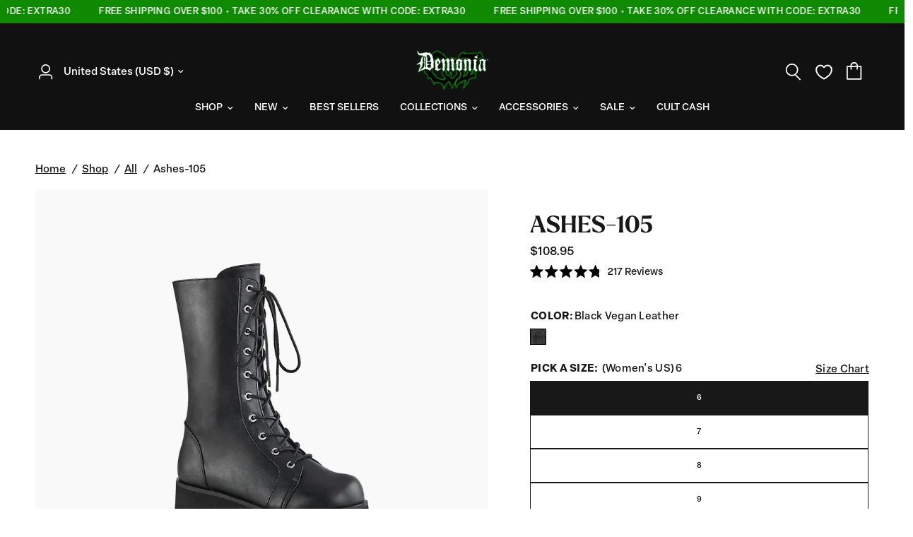

--- FILE ---
content_type: text/html; charset=utf-8
request_url: https://demoniacult.com/collections/all/products/ashes-105bvl
body_size: 64394
content:
<!doctype html><html class="no-js" lang="en" dir="ltr">
<head>
    <!-- Google Consent Mode V2 Consentmo -->
    <script>
  window.consentmo_gcm_initial_state = "";
  window.consentmo_gcm_state = "0";
  window.consentmo_gcm_security_storage = "strict";
  window.consentmo_gcm_ad_storage = "marketing";
  window.consentmo_gcm_analytics_storage = "analytics";
  window.consentmo_gcm_functionality_storage = "functionality";
  window.consentmo_gcm_personalization_storage = "functionality";
  window.consentmo_gcm_ads_data_redaction = "true";
  window.consentmo_gcm_url_passthrough = "false";
  window.consentmo_gcm_data_layer_name = "dataLayer";
  
  // Google Consent Mode V2 integration script from Consentmo GDPR
  window.isenseRules = {};
  window.isenseRules.gcm = {
      gcmVersion: 2,
      integrationVersion: 3,
      customChanges: false,
      consentUpdated: false,
      initialState: 7,
      isCustomizationEnabled: false,
      adsDataRedaction: true,
      urlPassthrough: false,
      dataLayer: 'dataLayer',
      categories: { ad_personalization: "marketing", ad_storage: "marketing", ad_user_data: "marketing", analytics_storage: "analytics", functionality_storage: "functionality", personalization_storage: "functionality", security_storage: "strict"},
      storage: { ad_personalization: "false", ad_storage: "false", ad_user_data: "false", analytics_storage: "false", functionality_storage: "false", personalization_storage: "false", security_storage: "false", wait_for_update: 2000 }
  };
  if(window.consentmo_gcm_state !== null && window.consentmo_gcm_state !== "" && window.consentmo_gcm_state !== "0") {
    window.isenseRules.gcm.isCustomizationEnabled = true;
    window.isenseRules.gcm.initialState = window.consentmo_gcm_initial_state === null || window.consentmo_gcm_initial_state.trim() === "" ? window.isenseRules.gcm.initialState : window.consentmo_gcm_initial_state;
    window.isenseRules.gcm.categories.ad_storage = window.consentmo_gcm_ad_storage === null || window.consentmo_gcm_ad_storage.trim() === "" ? window.isenseRules.gcm.categories.ad_storage : window.consentmo_gcm_ad_storage;
    window.isenseRules.gcm.categories.ad_user_data = window.consentmo_gcm_ad_storage === null || window.consentmo_gcm_ad_storage.trim() === "" ? window.isenseRules.gcm.categories.ad_user_data : window.consentmo_gcm_ad_storage;
    window.isenseRules.gcm.categories.ad_personalization = window.consentmo_gcm_ad_storage === null || window.consentmo_gcm_ad_storage.trim() === "" ? window.isenseRules.gcm.categories.ad_personalization : window.consentmo_gcm_ad_storage;
    window.isenseRules.gcm.categories.analytics_storage = window.consentmo_gcm_analytics_storage === null || window.consentmo_gcm_analytics_storage.trim() === "" ? window.isenseRules.gcm.categories.analytics_storage : window.consentmo_gcm_analytics_storage;
    window.isenseRules.gcm.categories.functionality_storage = window.consentmo_gcm_functionality_storage === null || window.consentmo_gcm_functionality_storage.trim() === "" ? window.isenseRules.gcm.categories.functionality_storage : window.consentmo_gcm_functionality_storage;
    window.isenseRules.gcm.categories.personalization_storage = window.consentmo_gcm_personalization_storage === null || window.consentmo_gcm_personalization_storage.trim() === "" ? window.isenseRules.gcm.categories.personalization_storage : window.consentmo_gcm_personalization_storage;
    window.isenseRules.gcm.categories.security_storage = window.consentmo_gcm_security_storage === null || window.consentmo_gcm_security_storage.trim() === "" ? window.isenseRules.gcm.categories.security_storage : window.consentmo_gcm_security_storage;
    window.isenseRules.gcm.urlPassthrough = window.consentmo_gcm_url_passthrough === null || window.consentmo_gcm_url_passthrough.trim() === "" ? window.isenseRules.gcm.urlPassthrough : window.consentmo_gcm_url_passthrough;
    window.isenseRules.gcm.adsDataRedaction = window.consentmo_gcm_ads_data_redaction === null || window.consentmo_gcm_ads_data_redaction.trim() === "" ? window.isenseRules.gcm.adsDataRedaction : window.consentmo_gcm_ads_data_redaction;
    window.isenseRules.gcm.dataLayer = window.consentmo_gcm_data_layer_name === null || window.consentmo_gcm_data_layer_name.trim() === "" ? window.isenseRules.gcm.dataLayer : window.consentmo_gcm_data_layer_name;
  }
  window.isenseRules.initializeGcm = function (rules) {
    if(window.isenseRules.gcm.isCustomizationEnabled) {
      rules.initialState = window.isenseRules.gcm.initialState;
      rules.urlPassthrough = window.isenseRules.gcm.urlPassthrough === true || window.isenseRules.gcm.urlPassthrough === 'true';
      rules.adsDataRedaction = window.isenseRules.gcm.adsDataRedaction === true || window.isenseRules.gcm.adsDataRedaction === 'true';
    }
    
    let initialState = parseInt(rules.initialState);
    let marketingBlocked = initialState === 0 || initialState === 2 || initialState === 5 || initialState === 7;
    let analyticsBlocked = initialState === 0 || initialState === 3 || initialState === 6 || initialState === 7;
    let functionalityBlocked = initialState === 4 || initialState === 5 || initialState === 6 || initialState === 7;

    let gdprCache = localStorage.getItem('gdprCache') ? JSON.parse(localStorage.getItem('gdprCache')) : null;
    if (gdprCache && typeof gdprCache.updatedPreferences !== "undefined") {
      let updatedPreferences = gdprCache.updatedPreferences;
      marketingBlocked = parseInt(updatedPreferences.indexOf('marketing')) > -1;
      analyticsBlocked = parseInt(updatedPreferences.indexOf('analytics')) > -1;
      functionalityBlocked = parseInt(updatedPreferences.indexOf('functionality')) > -1;
    }

    Object.entries(rules.categories).forEach(category => {
      if(rules.storage.hasOwnProperty(category[0])) {
        switch(category[1]) {
          case 'strict':
            rules.storage[category[0]] = "granted";
            break;
          case 'marketing':
            rules.storage[category[0]] = marketingBlocked ? "denied" : "granted";
            break;
          case 'analytics':
            rules.storage[category[0]] = analyticsBlocked ? "denied" : "granted";
            break;
          case 'functionality':
            rules.storage[category[0]] = functionalityBlocked ? "denied" : "granted";
            break;
        }
      }
    });
    rules.consentUpdated = true;
    isenseRules.gcm = rules;
  }

  // Google Consent Mode - initialization start
  window.isenseRules.initializeGcm({
    ...window.isenseRules.gcm,
    adsDataRedaction: true,
    urlPassthrough: false,
    initialState: 7
  });

  /*
  * initialState acceptable values:
  * 0 - Set both ad_storage and analytics_storage to denied
  * 1 - Set all categories to granted
  * 2 - Set only ad_storage to denied
  * 3 - Set only analytics_storage to denied
  * 4 - Set only functionality_storage to denied
  * 5 - Set both ad_storage and functionality_storage to denied
  * 6 - Set both analytics_storage and functionality_storage to denied
  * 7 - Set all categories to denied
  */

  window[window.isenseRules.gcm.dataLayer] = window[window.isenseRules.gcm.dataLayer] || [];
  function gtag() { window[window.isenseRules.gcm.dataLayer].push(arguments); }
  gtag("consent", "default", isenseRules.gcm.storage);
  isenseRules.gcm.adsDataRedaction && gtag("set", "ads_data_redaction", isenseRules.gcm.adsDataRedaction);
  isenseRules.gcm.urlPassthrough && gtag("set", "url_passthrough", isenseRules.gcm.urlPassthrough);
</script>
    <meta charset="utf-8">
	<meta http-equiv="X-UA-Compatible" content="IE=edge,chrome=1">
	<meta name="viewport" content="width=device-width, initial-scale=1, maximum-scale=5, viewport-fit=cover">
	<meta name="theme-color" content="#ffffff">
    <meta name="facebook-domain-verification" content="xzgab1pvngkun1sgkq8alox26evv3p" />
	<link rel="canonical" href="https://demoniacult.com/products/ashes-105bvl">
	<link rel="preconnect" href="https://cdn.shopify.com" crossorigin>
	<link rel="preload" as="style" href="//demoniacult.com/cdn/shop/t/106/assets/app.css?v=70171396799575766591767901283">
<link rel="preload" as="style" href="//demoniacult.com/cdn/shop/t/106/assets/product.css?v=115873584227209123111767901283">



<link href="//demoniacult.com/cdn/shop/t/106/assets/vendor.min.js?v=157477036952821991051767901283" as="script" rel="preload">
<link href="//demoniacult.com/cdn/shop/t/106/assets/app.js?v=155189941953346551881767901283" as="script" rel="preload">
<link href="//demoniacult.com/cdn/shop/t/106/assets/slideshow.js?v=23137975258685966331767901283" as="script" rel="preload">

<script>
window.lazySizesConfig = window.lazySizesConfig || {};
window.lazySizesConfig.expand = 250;
window.lazySizesConfig.loadMode = 1;
window.lazySizesConfig.loadHidden = false;
</script>


    <!-- Google Consent Mode V2 Consentmo -->
    <script>
  window.consentmo_gcm_initial_state = "";
  window.consentmo_gcm_state = "0";
  window.consentmo_gcm_security_storage = "strict";
  window.consentmo_gcm_ad_storage = "marketing";
  window.consentmo_gcm_analytics_storage = "analytics";
  window.consentmo_gcm_functionality_storage = "functionality";
  window.consentmo_gcm_personalization_storage = "functionality";
  window.consentmo_gcm_ads_data_redaction = "true";
  window.consentmo_gcm_url_passthrough = "false";
  window.consentmo_gcm_data_layer_name = "dataLayer";
  
  // Google Consent Mode V2 integration script from Consentmo GDPR
  window.isenseRules = {};
  window.isenseRules.gcm = {
      gcmVersion: 2,
      integrationVersion: 3,
      customChanges: false,
      consentUpdated: false,
      initialState: 7,
      isCustomizationEnabled: false,
      adsDataRedaction: true,
      urlPassthrough: false,
      dataLayer: 'dataLayer',
      categories: { ad_personalization: "marketing", ad_storage: "marketing", ad_user_data: "marketing", analytics_storage: "analytics", functionality_storage: "functionality", personalization_storage: "functionality", security_storage: "strict"},
      storage: { ad_personalization: "false", ad_storage: "false", ad_user_data: "false", analytics_storage: "false", functionality_storage: "false", personalization_storage: "false", security_storage: "false", wait_for_update: 2000 }
  };
  if(window.consentmo_gcm_state !== null && window.consentmo_gcm_state !== "" && window.consentmo_gcm_state !== "0") {
    window.isenseRules.gcm.isCustomizationEnabled = true;
    window.isenseRules.gcm.initialState = window.consentmo_gcm_initial_state === null || window.consentmo_gcm_initial_state.trim() === "" ? window.isenseRules.gcm.initialState : window.consentmo_gcm_initial_state;
    window.isenseRules.gcm.categories.ad_storage = window.consentmo_gcm_ad_storage === null || window.consentmo_gcm_ad_storage.trim() === "" ? window.isenseRules.gcm.categories.ad_storage : window.consentmo_gcm_ad_storage;
    window.isenseRules.gcm.categories.ad_user_data = window.consentmo_gcm_ad_storage === null || window.consentmo_gcm_ad_storage.trim() === "" ? window.isenseRules.gcm.categories.ad_user_data : window.consentmo_gcm_ad_storage;
    window.isenseRules.gcm.categories.ad_personalization = window.consentmo_gcm_ad_storage === null || window.consentmo_gcm_ad_storage.trim() === "" ? window.isenseRules.gcm.categories.ad_personalization : window.consentmo_gcm_ad_storage;
    window.isenseRules.gcm.categories.analytics_storage = window.consentmo_gcm_analytics_storage === null || window.consentmo_gcm_analytics_storage.trim() === "" ? window.isenseRules.gcm.categories.analytics_storage : window.consentmo_gcm_analytics_storage;
    window.isenseRules.gcm.categories.functionality_storage = window.consentmo_gcm_functionality_storage === null || window.consentmo_gcm_functionality_storage.trim() === "" ? window.isenseRules.gcm.categories.functionality_storage : window.consentmo_gcm_functionality_storage;
    window.isenseRules.gcm.categories.personalization_storage = window.consentmo_gcm_personalization_storage === null || window.consentmo_gcm_personalization_storage.trim() === "" ? window.isenseRules.gcm.categories.personalization_storage : window.consentmo_gcm_personalization_storage;
    window.isenseRules.gcm.categories.security_storage = window.consentmo_gcm_security_storage === null || window.consentmo_gcm_security_storage.trim() === "" ? window.isenseRules.gcm.categories.security_storage : window.consentmo_gcm_security_storage;
    window.isenseRules.gcm.urlPassthrough = window.consentmo_gcm_url_passthrough === null || window.consentmo_gcm_url_passthrough.trim() === "" ? window.isenseRules.gcm.urlPassthrough : window.consentmo_gcm_url_passthrough;
    window.isenseRules.gcm.adsDataRedaction = window.consentmo_gcm_ads_data_redaction === null || window.consentmo_gcm_ads_data_redaction.trim() === "" ? window.isenseRules.gcm.adsDataRedaction : window.consentmo_gcm_ads_data_redaction;
    window.isenseRules.gcm.dataLayer = window.consentmo_gcm_data_layer_name === null || window.consentmo_gcm_data_layer_name.trim() === "" ? window.isenseRules.gcm.dataLayer : window.consentmo_gcm_data_layer_name;
  }
  window.isenseRules.initializeGcm = function (rules) {
    if(window.isenseRules.gcm.isCustomizationEnabled) {
      rules.initialState = window.isenseRules.gcm.initialState;
      rules.urlPassthrough = window.isenseRules.gcm.urlPassthrough === true || window.isenseRules.gcm.urlPassthrough === 'true';
      rules.adsDataRedaction = window.isenseRules.gcm.adsDataRedaction === true || window.isenseRules.gcm.adsDataRedaction === 'true';
    }
    
    let initialState = parseInt(rules.initialState);
    let marketingBlocked = initialState === 0 || initialState === 2 || initialState === 5 || initialState === 7;
    let analyticsBlocked = initialState === 0 || initialState === 3 || initialState === 6 || initialState === 7;
    let functionalityBlocked = initialState === 4 || initialState === 5 || initialState === 6 || initialState === 7;

    let gdprCache = localStorage.getItem('gdprCache') ? JSON.parse(localStorage.getItem('gdprCache')) : null;
    if (gdprCache && typeof gdprCache.updatedPreferences !== "undefined") {
      let updatedPreferences = gdprCache.updatedPreferences;
      marketingBlocked = parseInt(updatedPreferences.indexOf('marketing')) > -1;
      analyticsBlocked = parseInt(updatedPreferences.indexOf('analytics')) > -1;
      functionalityBlocked = parseInt(updatedPreferences.indexOf('functionality')) > -1;
    }

    Object.entries(rules.categories).forEach(category => {
      if(rules.storage.hasOwnProperty(category[0])) {
        switch(category[1]) {
          case 'strict':
            rules.storage[category[0]] = "granted";
            break;
          case 'marketing':
            rules.storage[category[0]] = marketingBlocked ? "denied" : "granted";
            break;
          case 'analytics':
            rules.storage[category[0]] = analyticsBlocked ? "denied" : "granted";
            break;
          case 'functionality':
            rules.storage[category[0]] = functionalityBlocked ? "denied" : "granted";
            break;
        }
      }
    });
    rules.consentUpdated = true;
    isenseRules.gcm = rules;
  }

  // Google Consent Mode - initialization start
  window.isenseRules.initializeGcm({
    ...window.isenseRules.gcm,
    adsDataRedaction: true,
    urlPassthrough: false,
    initialState: 7
  });

  /*
  * initialState acceptable values:
  * 0 - Set both ad_storage and analytics_storage to denied
  * 1 - Set all categories to granted
  * 2 - Set only ad_storage to denied
  * 3 - Set only analytics_storage to denied
  * 4 - Set only functionality_storage to denied
  * 5 - Set both ad_storage and functionality_storage to denied
  * 6 - Set both analytics_storage and functionality_storage to denied
  * 7 - Set all categories to denied
  */

  window[window.isenseRules.gcm.dataLayer] = window[window.isenseRules.gcm.dataLayer] || [];
  function gtag() { window[window.isenseRules.gcm.dataLayer].push(arguments); }
  gtag("consent", "default", isenseRules.gcm.storage);
  isenseRules.gcm.adsDataRedaction && gtag("set", "ads_data_redaction", isenseRules.gcm.adsDataRedaction);
  isenseRules.gcm.urlPassthrough && gtag("set", "url_passthrough", isenseRules.gcm.urlPassthrough);
</script>

    <!-- Google Tag Manager -->
    <script>(function(w,d,s,l,i){w[l]=w[l]||[];w[l].push({'gtm.start':
    new Date().getTime(),event:'gtm.js'});var f=d.getElementsByTagName(s)[0],
    j=d.createElement(s),dl=l!='dataLayer'?'&l='+l:'';j.async=true;j.src=
    'https://www.googletagmanager.com/gtm.js?id='+i+dl;f.parentNode.insertBefore(j,f);
    })(window,document,'script','dataLayer','GTM-PSSRR56');</script>
    <!-- End Google Tag Manager -->

    <script type="text/javascript">
      (function(c,l,a,r,i,t,y){
          c[a]=c[a]||function(){(c[a].q=c[a].q||[]).push(arguments)};
          t=l.createElement(r);t.async=1;t.src="https://www.clarity.ms/tag/"+i;
          y=l.getElementsByTagName(r)[0];y.parentNode.insertBefore(t,y);
      })(window, document, "clarity", "script", "nbgnvifb7x");
    </script>


	<link rel="icon" type="image/png" href="//demoniacult.com/cdn/shop/files/favicon_1.png?crop=center&height=32&v=1698791554&width=32">

	<title>
	DEMONIA &quot;Ashes-105&quot; Boots - Black Vegan Leather &ndash; Demonia Cult
	</title>

	
	<meta name="description" content="3 1/2&quot; (90mm) Heel 2 1/4&quot; (54mm) Platform Mid-Calf Boot Side Zip Closure Approximate calf circumference: 11.8&quot; Approximate shaft height: 9&quot; Ashes-105, a bold and edgy mid-calf boot that will take your footwear collection to the next level. Available in black vegan leather, these boots feature a chunky 3 1/2&quot; heel and 2">
	
<link rel="preconnect" href="https://fonts.shopifycdn.com" crossorigin>

<meta property="og:site_name" content="Demonia Cult">
<meta property="og:url" content="https://demoniacult.com/products/ashes-105bvl">
<meta property="og:title" content="DEMONIA &quot;Ashes-105&quot; Boots - Black Vegan Leather">
<meta property="og:type" content="product">
<meta property="og:description" content="3 1/2&quot; (90mm) Heel 2 1/4&quot; (54mm) Platform Mid-Calf Boot Side Zip Closure Approximate calf circumference: 11.8&quot; Approximate shaft height: 9&quot; Ashes-105, a bold and edgy mid-calf boot that will take your footwear collection to the next level. Available in black vegan leather, these boots feature a chunky 3 1/2&quot; heel and 2"><meta property="og:image" content="http://demoniacult.com/cdn/shop/products/ashes-105-bvl.jpg?v=1582156877">
  <meta property="og:image:secure_url" content="https://demoniacult.com/cdn/shop/products/ashes-105-bvl.jpg?v=1582156877">
  <meta property="og:image:width" content="1200">
  <meta property="og:image:height" content="1200"><meta property="og:price:amount" content="108.95">
  <meta property="og:price:currency" content="USD"><meta name="twitter:card" content="summary_large_image">
<meta name="twitter:title" content="DEMONIA &quot;Ashes-105&quot; Boots - Black Vegan Leather">
<meta name="twitter:description" content="3 1/2&quot; (90mm) Heel 2 1/4&quot; (54mm) Platform Mid-Calf Boot Side Zip Closure Approximate calf circumference: 11.8&quot; Approximate shaft height: 9&quot; Ashes-105, a bold and edgy mid-calf boot that will take your footwear collection to the next level. Available in black vegan leather, these boots feature a chunky 3 1/2&quot; heel and 2">


	
	<link rel="stylesheet" href="https://use.typekit.net/ltf8kod.css">
	
	<link href="//demoniacult.com/cdn/shop/t/106/assets/app.css?v=70171396799575766591767901283" rel="stylesheet" type="text/css" media="all" />
	<link href="//demoniacult.com/cdn/shop/t/106/assets/cs-app.css?v=105990206776277647241767901283" rel="stylesheet" type="text/css" media="all" />
    <link href="//demoniacult.com/cdn/shop/t/106/assets/cs-cart.css?v=12849231803097270021767901283" rel="stylesheet" type="text/css" media="all" />
	<link href="//demoniacult.com/cdn/shop/t/106/assets/mega-menu-slider.css?v=96758077436047278261767901283" rel="stylesheet" type="text/css" media="all" />

	<style data-shopify>
	@font-face {
  font-family: "DM Sans";
  font-weight: 500;
  font-style: normal;
  font-display: swap;
  src: url("//demoniacult.com/cdn/fonts/dm_sans/dmsans_n5.8a0f1984c77eb7186ceb87c4da2173ff65eb012e.woff2") format("woff2"),
       url("//demoniacult.com/cdn/fonts/dm_sans/dmsans_n5.9ad2e755a89e15b3d6c53259daad5fc9609888e6.woff") format("woff");
}

@font-face {
  font-family: "DM Sans";
  font-weight: 500;
  font-style: normal;
  font-display: swap;
  src: url("//demoniacult.com/cdn/fonts/dm_sans/dmsans_n5.8a0f1984c77eb7186ceb87c4da2173ff65eb012e.woff2") format("woff2"),
       url("//demoniacult.com/cdn/fonts/dm_sans/dmsans_n5.9ad2e755a89e15b3d6c53259daad5fc9609888e6.woff") format("woff");
}

@font-face {
  font-family: "DM Sans";
  font-weight: 600;
  font-style: normal;
  font-display: swap;
  src: url("//demoniacult.com/cdn/fonts/dm_sans/dmsans_n6.70a2453ea926d613c6a2f89af05180d14b3a7c96.woff2") format("woff2"),
       url("//demoniacult.com/cdn/fonts/dm_sans/dmsans_n6.355605667bef215872257574b57fc097044f7e20.woff") format("woff");
}

@font-face {
  font-family: "DM Sans";
  font-weight: 500;
  font-style: italic;
  font-display: swap;
  src: url("//demoniacult.com/cdn/fonts/dm_sans/dmsans_i5.8654104650c013677e3def7db9b31bfbaa34e59a.woff2") format("woff2"),
       url("//demoniacult.com/cdn/fonts/dm_sans/dmsans_i5.a0dc844d8a75a4232f255fc600ad5a295572bed9.woff") format("woff");
}

@font-face {
  font-family: "DM Sans";
  font-weight: 600;
  font-style: italic;
  font-display: swap;
  src: url("//demoniacult.com/cdn/fonts/dm_sans/dmsans_i6.b7d5b35c5f29523529e1bf4a3d0de71a44a277b6.woff2") format("woff2"),
       url("//demoniacult.com/cdn/fonts/dm_sans/dmsans_i6.9b760cc5bdd17b4de2c70249ba49bd707f27a31b.woff") format("woff");
}


		@font-face {
  font-family: Fraunces;
  font-weight: 400;
  font-style: normal;
  font-display: swap;
  src: url("//demoniacult.com/cdn/fonts/fraunces/fraunces_n4.8e6986daad4907c36a536fb8d55aaf5318c974ca.woff2") format("woff2"),
       url("//demoniacult.com/cdn/fonts/fraunces/fraunces_n4.879060358fafcf2c4c4b6df76c608dc301ced93b.woff") format("woff");
}

@font-face {
  font-family: Fraunces;
  font-weight: 400;
  font-style: normal;
  font-display: swap;
  src: url("//demoniacult.com/cdn/fonts/fraunces/fraunces_n4.8e6986daad4907c36a536fb8d55aaf5318c974ca.woff2") format("woff2"),
       url("//demoniacult.com/cdn/fonts/fraunces/fraunces_n4.879060358fafcf2c4c4b6df76c608dc301ced93b.woff") format("woff");
}

h1,h2,h3,h4,h5,h6,
	.h1,.h2,.h3,.h4,.h5,.h6,
	.logolink.text-logo,
	.heading-font,
	.h1-xlarge,
	.h1-large,
	.customer-addresses .my-address .address-index {
		font-style: normal;
		font-weight: 700;
		font-family: "larken", Fraunces, serif;
	}
	body,
	.body-font,
	.thb-product-detail .product-title {
		font-style: normal;
		font-weight: 400;
		font-family: "elza-text", "DM Sans", sans-serif;
	}
	:root {
		--font-body-scale: 1.0;
		--font-body-line-height-scale: 1.0;
		--font-body-letter-spacing: 0.0em;
		--font-announcement-scale: 1.0;
		--font-heading-scale: 1.0;
		--font-heading-line-height-scale: 1.0;
		--font-heading-letter-spacing: 0.0em;
		--font-navigation-scale: 1.0;
		--font-product-title-scale: 1.0;
		--font-product-title-line-height-scale: 1.0;
		--button-letter-spacing: 0.04em;--bg-body: #ffffff;
			--bg-body-rgb: 255,255,255;
			--bg-body-darken: #f7f7f7;
			--payment-terms-background-color: #ffffff;--color-body: #181818;
		  --color-body-rgb: 24,24,24;--color-accent: #181818;
			--color-accent-rgb: 24,24,24;--color-border: #E2E2E2;--color-form-border: #dedede;--color-announcement-bar-text: #ffffff;--color-announcement-bar-bg: #108a03;--color-header-bg: #111111;
			--color-header-bg-rgb: 17,17,17;--color-header-text: #ffffff;
			--color-header-text-rgb: 255,255,255;--color-header-links: #ffffff;--color-header-links-hover: #108a03;--color-header-icons: #ffffff;--color-header-border: #111111;--solid-button-background: #181818;--solid-button-label: #ffffff;--outline-button-label: #000000;--color-price: #181818;--color-star: #FD9A52;--color-dots: #181818;--color-inventory-instock: #279A4B;--color-inventory-lowstock: #181818;--section-spacing-mobile: 50px;--section-spacing-desktop: 90px;--button-border-radius: 2px;--color-badge-text: #ffffff;--color-badge-sold-out: #000000;--color-badge-sale: #000000;--badge-corner-radius: 2px;--color-footer-text: #FFFFFF;
			--color-footer-text-rgb: 255,255,255;--color-footer-link: #FFFFFF;--color-footer-link-hover: #FFFFFF;--color-footer-border: #ffffff;
			--color-footer-border-rgb: 255,255,255;--color-footer-bg: #181818;}
</style>


	<script>
		window.theme = window.theme || {};
		theme = {
			settings: {
				money_with_currency_format:"\u003cspan class=money\u003e${{amount}}\u003c\/span\u003e",
				cart_drawer:true,
				product_id: 4399277703281,
			},
			routes: {
				root_url: '/',
				cart_url: '/cart',
				cart_add_url: '/cart/add',
				search_url: '/search',
				cart_change_url: '/cart/change',
				cart_update_url: '/cart/update',
				predictive_search_url: '/search/suggest',
			},
			variantStrings: {
        addToCart: `Add to cart`,
        soldOut: `Out of stock`,
        unavailable: `Unavailable`,
      },
			strings: {
				requiresTerms: `You must agree with the terms and conditions of sales to check out`,
			}
		};
	</script>
	<script>window.performance && window.performance.mark && window.performance.mark('shopify.content_for_header.start');</script><meta name="google-site-verification" content="Rbpiw4wm_EIokZZjRKV1Lcjpz1FvRmq5zbti0O4Ye9s">
<meta name="facebook-domain-verification" content="xzgab1pvngkun1sgkq8alox26evv3p">
<meta id="shopify-digital-wallet" name="shopify-digital-wallet" content="/4595581041/digital_wallets/dialog">
<meta name="shopify-checkout-api-token" content="b4062c691e8e0f8e471fb789fa3f098d">
<meta id="in-context-paypal-metadata" data-shop-id="4595581041" data-venmo-supported="false" data-environment="production" data-locale="en_US" data-paypal-v4="true" data-currency="USD">
<link rel="alternate" type="application/json+oembed" href="https://demoniacult.com/products/ashes-105bvl.oembed">
<script async="async" src="/checkouts/internal/preloads.js?locale=en-US"></script>
<link rel="preconnect" href="https://shop.app" crossorigin="anonymous">
<script async="async" src="https://shop.app/checkouts/internal/preloads.js?locale=en-US&shop_id=4595581041" crossorigin="anonymous"></script>
<script id="apple-pay-shop-capabilities" type="application/json">{"shopId":4595581041,"countryCode":"US","currencyCode":"USD","merchantCapabilities":["supports3DS"],"merchantId":"gid:\/\/shopify\/Shop\/4595581041","merchantName":"Demonia Cult","requiredBillingContactFields":["postalAddress","email","phone"],"requiredShippingContactFields":["postalAddress","email","phone"],"shippingType":"shipping","supportedNetworks":["visa","masterCard","amex","discover","elo","jcb"],"total":{"type":"pending","label":"Demonia Cult","amount":"1.00"},"shopifyPaymentsEnabled":true,"supportsSubscriptions":true}</script>
<script id="shopify-features" type="application/json">{"accessToken":"b4062c691e8e0f8e471fb789fa3f098d","betas":["rich-media-storefront-analytics"],"domain":"demoniacult.com","predictiveSearch":true,"shopId":4595581041,"locale":"en"}</script>
<script>var Shopify = Shopify || {};
Shopify.shop = "demoniashoes.myshopify.com";
Shopify.locale = "en";
Shopify.currency = {"active":"USD","rate":"1.0"};
Shopify.country = "US";
Shopify.theme = {"name":"Main Theme - January Clearance","id":139388780657,"schema_name":"Reformation","schema_version":"1.6.2","theme_store_id":null,"role":"main"};
Shopify.theme.handle = "null";
Shopify.theme.style = {"id":null,"handle":null};
Shopify.cdnHost = "demoniacult.com/cdn";
Shopify.routes = Shopify.routes || {};
Shopify.routes.root = "/";</script>
<script type="module">!function(o){(o.Shopify=o.Shopify||{}).modules=!0}(window);</script>
<script>!function(o){function n(){var o=[];function n(){o.push(Array.prototype.slice.apply(arguments))}return n.q=o,n}var t=o.Shopify=o.Shopify||{};t.loadFeatures=n(),t.autoloadFeatures=n()}(window);</script>
<script>
  window.ShopifyPay = window.ShopifyPay || {};
  window.ShopifyPay.apiHost = "shop.app\/pay";
  window.ShopifyPay.redirectState = null;
</script>
<script id="shop-js-analytics" type="application/json">{"pageType":"product"}</script>
<script defer="defer" async type="module" src="//demoniacult.com/cdn/shopifycloud/shop-js/modules/v2/client.init-shop-cart-sync_IZsNAliE.en.esm.js"></script>
<script defer="defer" async type="module" src="//demoniacult.com/cdn/shopifycloud/shop-js/modules/v2/chunk.common_0OUaOowp.esm.js"></script>
<script type="module">
  await import("//demoniacult.com/cdn/shopifycloud/shop-js/modules/v2/client.init-shop-cart-sync_IZsNAliE.en.esm.js");
await import("//demoniacult.com/cdn/shopifycloud/shop-js/modules/v2/chunk.common_0OUaOowp.esm.js");

  window.Shopify.SignInWithShop?.initShopCartSync?.({"fedCMEnabled":true,"windoidEnabled":true});

</script>
<script defer="defer" async type="module" src="//demoniacult.com/cdn/shopifycloud/shop-js/modules/v2/client.payment-terms_CNlwjfZz.en.esm.js"></script>
<script defer="defer" async type="module" src="//demoniacult.com/cdn/shopifycloud/shop-js/modules/v2/chunk.common_0OUaOowp.esm.js"></script>
<script defer="defer" async type="module" src="//demoniacult.com/cdn/shopifycloud/shop-js/modules/v2/chunk.modal_CGo_dVj3.esm.js"></script>
<script type="module">
  await import("//demoniacult.com/cdn/shopifycloud/shop-js/modules/v2/client.payment-terms_CNlwjfZz.en.esm.js");
await import("//demoniacult.com/cdn/shopifycloud/shop-js/modules/v2/chunk.common_0OUaOowp.esm.js");
await import("//demoniacult.com/cdn/shopifycloud/shop-js/modules/v2/chunk.modal_CGo_dVj3.esm.js");

  
</script>
<script>
  window.Shopify = window.Shopify || {};
  if (!window.Shopify.featureAssets) window.Shopify.featureAssets = {};
  window.Shopify.featureAssets['shop-js'] = {"shop-cart-sync":["modules/v2/client.shop-cart-sync_DLOhI_0X.en.esm.js","modules/v2/chunk.common_0OUaOowp.esm.js"],"init-fed-cm":["modules/v2/client.init-fed-cm_C6YtU0w6.en.esm.js","modules/v2/chunk.common_0OUaOowp.esm.js"],"shop-button":["modules/v2/client.shop-button_BCMx7GTG.en.esm.js","modules/v2/chunk.common_0OUaOowp.esm.js"],"shop-cash-offers":["modules/v2/client.shop-cash-offers_BT26qb5j.en.esm.js","modules/v2/chunk.common_0OUaOowp.esm.js","modules/v2/chunk.modal_CGo_dVj3.esm.js"],"init-windoid":["modules/v2/client.init-windoid_B9PkRMql.en.esm.js","modules/v2/chunk.common_0OUaOowp.esm.js"],"init-shop-email-lookup-coordinator":["modules/v2/client.init-shop-email-lookup-coordinator_DZkqjsbU.en.esm.js","modules/v2/chunk.common_0OUaOowp.esm.js"],"shop-toast-manager":["modules/v2/client.shop-toast-manager_Di2EnuM7.en.esm.js","modules/v2/chunk.common_0OUaOowp.esm.js"],"shop-login-button":["modules/v2/client.shop-login-button_BtqW_SIO.en.esm.js","modules/v2/chunk.common_0OUaOowp.esm.js","modules/v2/chunk.modal_CGo_dVj3.esm.js"],"avatar":["modules/v2/client.avatar_BTnouDA3.en.esm.js"],"pay-button":["modules/v2/client.pay-button_CWa-C9R1.en.esm.js","modules/v2/chunk.common_0OUaOowp.esm.js"],"init-shop-cart-sync":["modules/v2/client.init-shop-cart-sync_IZsNAliE.en.esm.js","modules/v2/chunk.common_0OUaOowp.esm.js"],"init-customer-accounts":["modules/v2/client.init-customer-accounts_DenGwJTU.en.esm.js","modules/v2/client.shop-login-button_BtqW_SIO.en.esm.js","modules/v2/chunk.common_0OUaOowp.esm.js","modules/v2/chunk.modal_CGo_dVj3.esm.js"],"init-shop-for-new-customer-accounts":["modules/v2/client.init-shop-for-new-customer-accounts_JdHXxpS9.en.esm.js","modules/v2/client.shop-login-button_BtqW_SIO.en.esm.js","modules/v2/chunk.common_0OUaOowp.esm.js","modules/v2/chunk.modal_CGo_dVj3.esm.js"],"init-customer-accounts-sign-up":["modules/v2/client.init-customer-accounts-sign-up_D6__K_p8.en.esm.js","modules/v2/client.shop-login-button_BtqW_SIO.en.esm.js","modules/v2/chunk.common_0OUaOowp.esm.js","modules/v2/chunk.modal_CGo_dVj3.esm.js"],"checkout-modal":["modules/v2/client.checkout-modal_C_ZQDY6s.en.esm.js","modules/v2/chunk.common_0OUaOowp.esm.js","modules/v2/chunk.modal_CGo_dVj3.esm.js"],"shop-follow-button":["modules/v2/client.shop-follow-button_XetIsj8l.en.esm.js","modules/v2/chunk.common_0OUaOowp.esm.js","modules/v2/chunk.modal_CGo_dVj3.esm.js"],"lead-capture":["modules/v2/client.lead-capture_DvA72MRN.en.esm.js","modules/v2/chunk.common_0OUaOowp.esm.js","modules/v2/chunk.modal_CGo_dVj3.esm.js"],"shop-login":["modules/v2/client.shop-login_ClXNxyh6.en.esm.js","modules/v2/chunk.common_0OUaOowp.esm.js","modules/v2/chunk.modal_CGo_dVj3.esm.js"],"payment-terms":["modules/v2/client.payment-terms_CNlwjfZz.en.esm.js","modules/v2/chunk.common_0OUaOowp.esm.js","modules/v2/chunk.modal_CGo_dVj3.esm.js"]};
</script>
<script>(function() {
  var isLoaded = false;
  function asyncLoad() {
    if (isLoaded) return;
    isLoaded = true;
    var urls = ["https:\/\/shopify.covet.pics\/covet-pics-widget-inject.js?shop=demoniashoes.myshopify.com","https:\/\/accessibly.app\/public\/widget\/run.js?shop=demoniashoes.myshopify.com","https:\/\/gdprcdn.b-cdn.net\/js\/gdpr_cookie_consent.min.js?shop=demoniashoes.myshopify.com","https:\/\/shopify-widget.route.com\/shopify.widget.js?shop=demoniashoes.myshopify.com","https:\/\/crossborder-integration.global-e.com\/resources\/js\/app?shop=demoniashoes.myshopify.com","\/\/cdn.shopify.com\/proxy\/199613c8277d6028420915057cce0a2824556a3234f08ae5fb132c9b56bec894\/web.global-e.com\/merchant\/storefrontattributes?merchantid=10001445\u0026shop=demoniashoes.myshopify.com\u0026sp-cache-control=cHVibGljLCBtYXgtYWdlPTkwMA","https:\/\/d18eg7dreypte5.cloudfront.net\/browse-abandonment\/smsbump_timer.js?shop=demoniashoes.myshopify.com","https:\/\/ecommplugins-scripts.trustpilot.com\/v2.1\/js\/header.min.js?settings=eyJrZXkiOiI1ZkFpTWNIem9sVXhzQXVDIiwicyI6Im5vbmUifQ==\u0026v=2.5\u0026shop=demoniashoes.myshopify.com","https:\/\/ecommplugins-scripts.trustpilot.com\/v2.1\/js\/success.min.js?settings=eyJrZXkiOiI1ZkFpTWNIem9sVXhzQXVDIiwicyI6Im5vbmUiLCJ0IjpbIm9yZGVycy9mdWxmaWxsZWQiXSwidiI6IiIsImEiOiIifQ==\u0026shop=demoniashoes.myshopify.com","https:\/\/ecommplugins-trustboxsettings.trustpilot.com\/demoniashoes.myshopify.com.js?settings=1743465120181\u0026shop=demoniashoes.myshopify.com","https:\/\/cdn.attn.tv\/demoniacult\/dtag.js?shop=demoniashoes.myshopify.com"];
    for (var i = 0; i < urls.length; i++) {
      var s = document.createElement('script');
      s.type = 'text/javascript';
      s.async = true;
      s.src = urls[i];
      var x = document.getElementsByTagName('script')[0];
      x.parentNode.insertBefore(s, x);
    }
  };
  if(window.attachEvent) {
    window.attachEvent('onload', asyncLoad);
  } else {
    window.addEventListener('load', asyncLoad, false);
  }
})();</script>
<script id="__st">var __st={"a":4595581041,"offset":-28800,"reqid":"4a2324dc-5c31-4d2a-ae80-b1b97f337c06-1768500164","pageurl":"demoniacult.com\/collections\/all\/products\/ashes-105bvl","u":"d27b868e4c85","p":"product","rtyp":"product","rid":4399277703281};</script>
<script>window.ShopifyPaypalV4VisibilityTracking = true;</script>
<script id="captcha-bootstrap">!function(){'use strict';const t='contact',e='account',n='new_comment',o=[[t,t],['blogs',n],['comments',n],[t,'customer']],c=[[e,'customer_login'],[e,'guest_login'],[e,'recover_customer_password'],[e,'create_customer']],r=t=>t.map((([t,e])=>`form[action*='/${t}']:not([data-nocaptcha='true']) input[name='form_type'][value='${e}']`)).join(','),a=t=>()=>t?[...document.querySelectorAll(t)].map((t=>t.form)):[];function s(){const t=[...o],e=r(t);return a(e)}const i='password',u='form_key',d=['recaptcha-v3-token','g-recaptcha-response','h-captcha-response',i],f=()=>{try{return window.sessionStorage}catch{return}},m='__shopify_v',_=t=>t.elements[u];function p(t,e,n=!1){try{const o=window.sessionStorage,c=JSON.parse(o.getItem(e)),{data:r}=function(t){const{data:e,action:n}=t;return t[m]||n?{data:e,action:n}:{data:t,action:n}}(c);for(const[e,n]of Object.entries(r))t.elements[e]&&(t.elements[e].value=n);n&&o.removeItem(e)}catch(o){console.error('form repopulation failed',{error:o})}}const l='form_type',E='cptcha';function T(t){t.dataset[E]=!0}const w=window,h=w.document,L='Shopify',v='ce_forms',y='captcha';let A=!1;((t,e)=>{const n=(g='f06e6c50-85a8-45c8-87d0-21a2b65856fe',I='https://cdn.shopify.com/shopifycloud/storefront-forms-hcaptcha/ce_storefront_forms_captcha_hcaptcha.v1.5.2.iife.js',D={infoText:'Protected by hCaptcha',privacyText:'Privacy',termsText:'Terms'},(t,e,n)=>{const o=w[L][v],c=o.bindForm;if(c)return c(t,g,e,D).then(n);var r;o.q.push([[t,g,e,D],n]),r=I,A||(h.body.append(Object.assign(h.createElement('script'),{id:'captcha-provider',async:!0,src:r})),A=!0)});var g,I,D;w[L]=w[L]||{},w[L][v]=w[L][v]||{},w[L][v].q=[],w[L][y]=w[L][y]||{},w[L][y].protect=function(t,e){n(t,void 0,e),T(t)},Object.freeze(w[L][y]),function(t,e,n,w,h,L){const[v,y,A,g]=function(t,e,n){const i=e?o:[],u=t?c:[],d=[...i,...u],f=r(d),m=r(i),_=r(d.filter((([t,e])=>n.includes(e))));return[a(f),a(m),a(_),s()]}(w,h,L),I=t=>{const e=t.target;return e instanceof HTMLFormElement?e:e&&e.form},D=t=>v().includes(t);t.addEventListener('submit',(t=>{const e=I(t);if(!e)return;const n=D(e)&&!e.dataset.hcaptchaBound&&!e.dataset.recaptchaBound,o=_(e),c=g().includes(e)&&(!o||!o.value);(n||c)&&t.preventDefault(),c&&!n&&(function(t){try{if(!f())return;!function(t){const e=f();if(!e)return;const n=_(t);if(!n)return;const o=n.value;o&&e.removeItem(o)}(t);const e=Array.from(Array(32),(()=>Math.random().toString(36)[2])).join('');!function(t,e){_(t)||t.append(Object.assign(document.createElement('input'),{type:'hidden',name:u})),t.elements[u].value=e}(t,e),function(t,e){const n=f();if(!n)return;const o=[...t.querySelectorAll(`input[type='${i}']`)].map((({name:t})=>t)),c=[...d,...o],r={};for(const[a,s]of new FormData(t).entries())c.includes(a)||(r[a]=s);n.setItem(e,JSON.stringify({[m]:1,action:t.action,data:r}))}(t,e)}catch(e){console.error('failed to persist form',e)}}(e),e.submit())}));const S=(t,e)=>{t&&!t.dataset[E]&&(n(t,e.some((e=>e===t))),T(t))};for(const o of['focusin','change'])t.addEventListener(o,(t=>{const e=I(t);D(e)&&S(e,y())}));const B=e.get('form_key'),M=e.get(l),P=B&&M;t.addEventListener('DOMContentLoaded',(()=>{const t=y();if(P)for(const e of t)e.elements[l].value===M&&p(e,B);[...new Set([...A(),...v().filter((t=>'true'===t.dataset.shopifyCaptcha))])].forEach((e=>S(e,t)))}))}(h,new URLSearchParams(w.location.search),n,t,e,['guest_login'])})(!0,!0)}();</script>
<script integrity="sha256-4kQ18oKyAcykRKYeNunJcIwy7WH5gtpwJnB7kiuLZ1E=" data-source-attribution="shopify.loadfeatures" defer="defer" src="//demoniacult.com/cdn/shopifycloud/storefront/assets/storefront/load_feature-a0a9edcb.js" crossorigin="anonymous"></script>
<script crossorigin="anonymous" defer="defer" src="//demoniacult.com/cdn/shopifycloud/storefront/assets/shopify_pay/storefront-65b4c6d7.js?v=20250812"></script>
<script data-source-attribution="shopify.dynamic_checkout.dynamic.init">var Shopify=Shopify||{};Shopify.PaymentButton=Shopify.PaymentButton||{isStorefrontPortableWallets:!0,init:function(){window.Shopify.PaymentButton.init=function(){};var t=document.createElement("script");t.src="https://demoniacult.com/cdn/shopifycloud/portable-wallets/latest/portable-wallets.en.js",t.type="module",document.head.appendChild(t)}};
</script>
<script data-source-attribution="shopify.dynamic_checkout.buyer_consent">
  function portableWalletsHideBuyerConsent(e){var t=document.getElementById("shopify-buyer-consent"),n=document.getElementById("shopify-subscription-policy-button");t&&n&&(t.classList.add("hidden"),t.setAttribute("aria-hidden","true"),n.removeEventListener("click",e))}function portableWalletsShowBuyerConsent(e){var t=document.getElementById("shopify-buyer-consent"),n=document.getElementById("shopify-subscription-policy-button");t&&n&&(t.classList.remove("hidden"),t.removeAttribute("aria-hidden"),n.addEventListener("click",e))}window.Shopify?.PaymentButton&&(window.Shopify.PaymentButton.hideBuyerConsent=portableWalletsHideBuyerConsent,window.Shopify.PaymentButton.showBuyerConsent=portableWalletsShowBuyerConsent);
</script>
<script data-source-attribution="shopify.dynamic_checkout.cart.bootstrap">document.addEventListener("DOMContentLoaded",(function(){function t(){return document.querySelector("shopify-accelerated-checkout-cart, shopify-accelerated-checkout")}if(t())Shopify.PaymentButton.init();else{new MutationObserver((function(e,n){t()&&(Shopify.PaymentButton.init(),n.disconnect())})).observe(document.body,{childList:!0,subtree:!0})}}));
</script>
<link id="shopify-accelerated-checkout-styles" rel="stylesheet" media="screen" href="https://demoniacult.com/cdn/shopifycloud/portable-wallets/latest/accelerated-checkout-backwards-compat.css" crossorigin="anonymous">
<style id="shopify-accelerated-checkout-cart">
        #shopify-buyer-consent {
  margin-top: 1em;
  display: inline-block;
  width: 100%;
}

#shopify-buyer-consent.hidden {
  display: none;
}

#shopify-subscription-policy-button {
  background: none;
  border: none;
  padding: 0;
  text-decoration: underline;
  font-size: inherit;
  cursor: pointer;
}

#shopify-subscription-policy-button::before {
  box-shadow: none;
}

      </style>

<script>window.performance && window.performance.mark && window.performance.mark('shopify.content_for_header.end');</script> <!-- Header hook for plugins -->

	<script>document.documentElement.className = document.documentElement.className.replace('no-js', 'js');</script>
    <!-- Generic Page Tracking LXRInsights Start -->
    <script type='text/javascript'>
      var _neq = _neq || [];
      _neq.push(['_nebusassid', '91973404']);
      _neq.push(['_nedomain','demoniacult.com']);
      (function ()
        {
        var ne = document.createElement('script');
        ne.type = 'text/javascript';
        ne.async = true;ne.id='lxrid';
        ne.setAttribute("_nebusassid", "91973404");
        ne.src = ('https:' == document.location.protocol ? 'https://' : 'http://') + 'www.adelixir.com/v2track/ne.js';
        var l = document.getElementsByTagName('script')[0];
        l.parentNode.insertBefore(ne, l); })();  
    </script>
    <!-- Generic Page Tracking LXRInsights End -->
  
  <style> body[ge-active='true'] .announcement-bar{display:none!important;}</style>
  

  

<link rel="stylesheet" type="text/css" href="https://crossborder-integration.global-e.com/resources/css/10001445/US"/>
<script>
    GLBE_PARAMS = {
        appUrl: "https://crossborder-integration.global-e.com/",
        pixelUrl: "https://utils.global-e.com",
        pixelEnabled: true,
        geAppUrl: "https://web.global-e.com/",
        env: "Production",
        geCDNUrl: "https://webservices.global-e.com/",
        apiUrl: "https://api.global-e.com/",
        emi: "s5stm",
        mid: "10001445",
        hiddenElements: ".ge-hide,.afterpay-paragraph,form[action='https://payments.amazon.com/checkout/signin']",
        countryCode: "US",
        countryName: "United States",
        currencyCode: "USD",
        currencyName: "United States Dollar",
        locale: "en",
        operatedCountries: ["AD","AE","AG","AI","AL","AM","AO","AR","AT","AU","AW","AZ","BA","BB","BD","BE","BF","BG","BH","BI","BJ","BL","BM","BN","BO","BR","BS","BT","BW","BZ","CA","CG","CH","CI","CK","CL","CM","CN","CO","CR","CV","CW","CY","CZ","DE","DJ","DK","DM","DO","DZ","EC","EE","EG","ES","ET","FI","FJ","FK","FO","FR","GA","GB","GD","GE","GF","GG","GH","GI","GL","GM","GN","GP","GQ","GR","GT","GW","GY","HK","HN","HR","HT","HU","ID","IE","IL","IN","IS","IT","JM","JO","JP","KE","KG","KH","KI","KM","KN","KR","KW","KY","KZ","LA","LB","LC","LI","LK","LR","LS","LT","LU","LV","MA","MC","MD","ME","MG","MK","MN","MO","MQ","MR","MS","MT","MU","MV","MW","MX","MY","MZ","NA","NC","NG","NI","NL","NO","NP","NR","NU","NZ","OM","PA","PE","PF","PG","PH","PK","PL","PT","PY","QA","RE","RO","RS","RW","SA","SB","SC","SE","SG","SH","SI","SK","SL","SM","SR","ST","SV","SX","SZ","TC","TD","TG","TH","TL","TN","TO","TR","TT","TV","TW","TZ","UG","UY","UZ","VA","VC","VE","VG","VN","VU","WS","YT","ZA","ZM","ZW"],
        allowedCountries: [{ code: 'AL', name: 'Albania' }, { code: 'DZ', name: 'Algeria' }, { code: 'AD', name: 'Andorra' }, { code: 'AO', name: 'Angola' }, { code: 'AI', name: 'Anguilla' }, { code: 'AG', name: 'Antigua &amp; Barbuda' }, { code: 'AR', name: 'Argentina' }, { code: 'AM', name: 'Armenia' }, { code: 'AW', name: 'Aruba' }, { code: 'AU', name: 'Australia' }, { code: 'AT', name: 'Austria' }, { code: 'AZ', name: 'Azerbaijan' }, { code: 'BS', name: 'Bahamas' }, { code: 'BH', name: 'Bahrain' }, { code: 'BD', name: 'Bangladesh' }, { code: 'BB', name: 'Barbados' }, { code: 'BE', name: 'Belgium' }, { code: 'BZ', name: 'Belize' }, { code: 'BJ', name: 'Benin' }, { code: 'BM', name: 'Bermuda' }, { code: 'BT', name: 'Bhutan' }, { code: 'BO', name: 'Bolivia' }, { code: 'BA', name: 'Bosnia &amp; Herzegovina' }, { code: 'BW', name: 'Botswana' }, { code: 'BR', name: 'Brazil' }, { code: 'VG', name: 'British Virgin Islands' }, { code: 'BN', name: 'Brunei' }, { code: 'BG', name: 'Bulgaria' }, { code: 'BF', name: 'Burkina Faso' }, { code: 'BI', name: 'Burundi' }, { code: 'KH', name: 'Cambodia' }, { code: 'CM', name: 'Cameroon' }, { code: 'CA', name: 'Canada' }, { code: 'CV', name: 'Cape Verde' }, { code: 'KY', name: 'Cayman Islands' }, { code: 'TD', name: 'Chad' }, { code: 'CL', name: 'Chile' }, { code: 'CN', name: 'China' }, { code: 'CO', name: 'Colombia' }, { code: 'KM', name: 'Comoros' }, { code: 'CG', name: 'Congo - Brazzaville' }, { code: 'CD', name: 'Congo - Kinshasa' }, { code: 'CK', name: 'Cook Islands' }, { code: 'CR', name: 'Costa Rica' }, { code: 'HR', name: 'Croatia' }, { code: 'CW', name: 'Curaçao' }, { code: 'CY', name: 'Cyprus' }, { code: 'CZ', name: 'Czechia' }, { code: 'DK', name: 'Denmark' }, { code: 'DJ', name: 'Djibouti' }, { code: 'DM', name: 'Dominica' }, { code: 'DO', name: 'Dominican Republic' }, { code: 'EC', name: 'Ecuador' }, { code: 'EG', name: 'Egypt' }, { code: 'SV', name: 'El Salvador' }, { code: 'GQ', name: 'Equatorial Guinea' }, { code: 'EE', name: 'Estonia' }, { code: 'SZ', name: 'Eswatini' }, { code: 'ET', name: 'Ethiopia' }, { code: 'FK', name: 'Falkland Islands' }, { code: 'FO', name: 'Faroe Islands' }, { code: 'FJ', name: 'Fiji' }, { code: 'FI', name: 'Finland' }, { code: 'FR', name: 'France' }, { code: 'GF', name: 'French Guiana' }, { code: 'PF', name: 'French Polynesia' }, { code: 'GA', name: 'Gabon' }, { code: 'GM', name: 'Gambia' }, { code: 'GE', name: 'Georgia' }, { code: 'DE', name: 'Germany' }, { code: 'GH', name: 'Ghana' }, { code: 'GI', name: 'Gibraltar' }, { code: 'GR', name: 'Greece' }, { code: 'GL', name: 'Greenland' }, { code: 'GD', name: 'Grenada' }, { code: 'GP', name: 'Guadeloupe' }, { code: 'GT', name: 'Guatemala' }, { code: 'GG', name: 'Guernsey' }, { code: 'GN', name: 'Guinea' }, { code: 'GW', name: 'Guinea-Bissau' }, { code: 'GY', name: 'Guyana' }, { code: 'HT', name: 'Haiti' }, { code: 'HN', name: 'Honduras' }, { code: 'HK', name: 'Hong Kong SAR' }, { code: 'HU', name: 'Hungary' }, { code: 'IS', name: 'Iceland' }, { code: 'IN', name: 'India' }, { code: 'ID', name: 'Indonesia' }, { code: 'IE', name: 'Ireland' }, { code: 'IL', name: 'Israel' }, { code: 'IT', name: 'Italy' }, { code: 'JM', name: 'Jamaica' }, { code: 'JP', name: 'Japan' }, { code: 'JO', name: 'Jordan' }, { code: 'KZ', name: 'Kazakhstan' }, { code: 'KE', name: 'Kenya' }, { code: 'KI', name: 'Kiribati' }, { code: 'KW', name: 'Kuwait' }, { code: 'KG', name: 'Kyrgyzstan' }, { code: 'LA', name: 'Laos' }, { code: 'LV', name: 'Latvia' }, { code: 'LB', name: 'Lebanon' }, { code: 'LS', name: 'Lesotho' }, { code: 'LR', name: 'Liberia' }, { code: 'LI', name: 'Liechtenstein' }, { code: 'LT', name: 'Lithuania' }, { code: 'LU', name: 'Luxembourg' }, { code: 'MO', name: 'Macao SAR' }, { code: 'MG', name: 'Madagascar' }, { code: 'MW', name: 'Malawi' }, { code: 'MY', name: 'Malaysia' }, { code: 'MV', name: 'Maldives' }, { code: 'ML', name: 'Mali' }, { code: 'MT', name: 'Malta' }, { code: 'MQ', name: 'Martinique' }, { code: 'MR', name: 'Mauritania' }, { code: 'MU', name: 'Mauritius' }, { code: 'YT', name: 'Mayotte' }, { code: 'MX', name: 'Mexico' }, { code: 'MD', name: 'Moldova' }, { code: 'MC', name: 'Monaco' }, { code: 'MN', name: 'Mongolia' }, { code: 'ME', name: 'Montenegro' }, { code: 'MS', name: 'Montserrat' }, { code: 'MA', name: 'Morocco' }, { code: 'MZ', name: 'Mozambique' }, { code: 'MM', name: 'Myanmar (Burma)' }, { code: 'NA', name: 'Namibia' }, { code: 'NR', name: 'Nauru' }, { code: 'NP', name: 'Nepal' }, { code: 'NL', name: 'Netherlands' }, { code: 'NC', name: 'New Caledonia' }, { code: 'NZ', name: 'New Zealand' }, { code: 'NI', name: 'Nicaragua' }, { code: 'NG', name: 'Nigeria' }, { code: 'NU', name: 'Niue' }, { code: 'MK', name: 'North Macedonia' }, { code: 'NO', name: 'Norway' }, { code: 'OM', name: 'Oman' }, { code: 'PK', name: 'Pakistan' }, { code: 'PA', name: 'Panama' }, { code: 'PG', name: 'Papua New Guinea' }, { code: 'PY', name: 'Paraguay' }, { code: 'PE', name: 'Peru' }, { code: 'PH', name: 'Philippines' }, { code: 'PL', name: 'Poland' }, { code: 'PT', name: 'Portugal' }, { code: 'QA', name: 'Qatar' }, { code: 'RE', name: 'Réunion' }, { code: 'RO', name: 'Romania' }, { code: 'RW', name: 'Rwanda' }, { code: 'WS', name: 'Samoa' }, { code: 'SM', name: 'San Marino' }, { code: 'ST', name: 'São Tomé &amp; Príncipe' }, { code: 'SA', name: 'Saudi Arabia' }, { code: 'SN', name: 'Senegal' }, { code: 'RS', name: 'Serbia' }, { code: 'SC', name: 'Seychelles' }, { code: 'SL', name: 'Sierra Leone' }, { code: 'SG', name: 'Singapore' }, { code: 'SX', name: 'Sint Maarten' }, { code: 'SK', name: 'Slovakia' }, { code: 'SI', name: 'Slovenia' }, { code: 'SB', name: 'Solomon Islands' }, { code: 'SO', name: 'Somalia' }, { code: 'ZA', name: 'South Africa' }, { code: 'KR', name: 'South Korea' }, { code: 'ES', name: 'Spain' }, { code: 'LK', name: 'Sri Lanka' }, { code: 'BL', name: 'St. Barthélemy' }, { code: 'SH', name: 'St. Helena' }, { code: 'KN', name: 'St. Kitts &amp; Nevis' }, { code: 'LC', name: 'St. Lucia' }, { code: 'VC', name: 'St. Vincent &amp; Grenadines' }, { code: 'SR', name: 'Suriname' }, { code: 'SE', name: 'Sweden' }, { code: 'CH', name: 'Switzerland' }, { code: 'TW', name: 'Taiwan' }, { code: 'TZ', name: 'Tanzania' }, { code: 'TH', name: 'Thailand' }, { code: 'TL', name: 'Timor-Leste' }, { code: 'TG', name: 'Togo' }, { code: 'TO', name: 'Tonga' }, { code: 'TT', name: 'Trinidad &amp; Tobago' }, { code: 'TN', name: 'Tunisia' }, { code: 'TC', name: 'Turks &amp; Caicos Islands' }, { code: 'TV', name: 'Tuvalu' }, { code: 'UG', name: 'Uganda' }, { code: 'AE', name: 'United Arab Emirates' }, { code: 'GB', name: 'United Kingdom' }, { code: 'US', name: 'United States' }, { code: 'UY', name: 'Uruguay' }, { code: 'UZ', name: 'Uzbekistan' }, { code: 'VU', name: 'Vanuatu' }, { code: 'VA', name: 'Vatican City' }, { code: 'VE', name: 'Venezuela' }, { code: 'VN', name: 'Vietnam' }, { code: 'ZM', name: 'Zambia' }, { code: 'ZW', name: 'Zimbabwe' }, ],
        c1Enabled:"False",
        siteId: "7ce243a1e1a2",
        isTokenEnabled: "true",
};
</script>

<!-- BEGIN app block: shopify://apps/yotpo-loyalty-rewards/blocks/loader-app-embed-block/2f9660df-5018-4e02-9868-ee1fb88d6ccd -->
    <script src="https://cdn-widgetsrepository.yotpo.com/v1/loader/sFBZTOWR9vgYeGouvmi3bw" async></script>




<!-- END app block --><!-- BEGIN app block: shopify://apps/okendo/blocks/theme-settings/bb689e69-ea70-4661-8fb7-ad24a2e23c29 --><!-- BEGIN app snippet: header-metafields -->










    <style data-oke-reviews-version="0.81.8" type="text/css" data-href="https://d3hw6dc1ow8pp2.cloudfront.net/reviews-widget-plus/css/okendo-reviews-styles.9d163ae1.css"></style><style data-oke-reviews-version="0.81.8" type="text/css" data-href="https://d3hw6dc1ow8pp2.cloudfront.net/reviews-widget-plus/css/modules/okendo-star-rating.4cb378a8.css"></style><style data-oke-reviews-version="0.81.8" type="text/css" data-href="https://d3hw6dc1ow8pp2.cloudfront.net/reviews-widget-plus/css/modules/okendo-reviews-keywords.0942444f.css"></style><style data-oke-reviews-version="0.81.8" type="text/css" data-href="https://d3hw6dc1ow8pp2.cloudfront.net/reviews-widget-plus/css/modules/okendo-reviews-summary.a0c9d7d6.css"></style><style type="text/css">.okeReviews[data-oke-container],div.okeReviews{font-size:14px;font-size:var(--oke-text-regular);font-weight:400;font-family:var(--oke-text-fontFamily);line-height:1.6}.okeReviews[data-oke-container] *,.okeReviews[data-oke-container] :after,.okeReviews[data-oke-container] :before,div.okeReviews *,div.okeReviews :after,div.okeReviews :before{box-sizing:border-box}.okeReviews[data-oke-container] h1,.okeReviews[data-oke-container] h2,.okeReviews[data-oke-container] h3,.okeReviews[data-oke-container] h4,.okeReviews[data-oke-container] h5,.okeReviews[data-oke-container] h6,div.okeReviews h1,div.okeReviews h2,div.okeReviews h3,div.okeReviews h4,div.okeReviews h5,div.okeReviews h6{font-size:1em;font-weight:400;line-height:1.4;margin:0}.okeReviews[data-oke-container] ul,div.okeReviews ul{padding:0;margin:0}.okeReviews[data-oke-container] li,div.okeReviews li{list-style-type:none;padding:0}.okeReviews[data-oke-container] p,div.okeReviews p{line-height:1.8;margin:0 0 4px}.okeReviews[data-oke-container] p:last-child,div.okeReviews p:last-child{margin-bottom:0}.okeReviews[data-oke-container] a,div.okeReviews a{text-decoration:none;color:inherit}.okeReviews[data-oke-container] button,div.okeReviews button{border-radius:0;border:0;box-shadow:none;margin:0;width:auto;min-width:auto;padding:0;background-color:transparent;min-height:auto}.okeReviews[data-oke-container] button,.okeReviews[data-oke-container] input,.okeReviews[data-oke-container] select,.okeReviews[data-oke-container] textarea,div.okeReviews button,div.okeReviews input,div.okeReviews select,div.okeReviews textarea{font-family:inherit;font-size:1em}.okeReviews[data-oke-container] label,.okeReviews[data-oke-container] select,div.okeReviews label,div.okeReviews select{display:inline}.okeReviews[data-oke-container] select,div.okeReviews select{width:auto}.okeReviews[data-oke-container] article,.okeReviews[data-oke-container] aside,div.okeReviews article,div.okeReviews aside{margin:0}.okeReviews[data-oke-container] table,div.okeReviews table{background:transparent;border:0;border-collapse:collapse;border-spacing:0;font-family:inherit;font-size:1em;table-layout:auto}.okeReviews[data-oke-container] table td,.okeReviews[data-oke-container] table th,.okeReviews[data-oke-container] table tr,div.okeReviews table td,div.okeReviews table th,div.okeReviews table tr{border:0;font-family:inherit;font-size:1em}.okeReviews[data-oke-container] table td,.okeReviews[data-oke-container] table th,div.okeReviews table td,div.okeReviews table th{background:transparent;font-weight:400;letter-spacing:normal;padding:0;text-align:left;text-transform:none;vertical-align:middle}.okeReviews[data-oke-container] table tr:hover td,.okeReviews[data-oke-container] table tr:hover th,div.okeReviews table tr:hover td,div.okeReviews table tr:hover th{background:transparent}.okeReviews[data-oke-container] fieldset,div.okeReviews fieldset{border:0;padding:0;margin:0;min-width:0}.okeReviews[data-oke-container] img,.okeReviews[data-oke-container] svg,div.okeReviews img,div.okeReviews svg{max-width:none}.okeReviews[data-oke-container] div:empty,div.okeReviews div:empty{display:block}.okeReviews[data-oke-container] .oke-icon:before,div.okeReviews .oke-icon:before{font-family:oke-widget-icons!important;font-style:normal;font-weight:400;font-variant:normal;text-transform:none;line-height:1;-webkit-font-smoothing:antialiased;-moz-osx-font-smoothing:grayscale;color:inherit}.okeReviews[data-oke-container] .oke-icon--select-arrow:before,div.okeReviews .oke-icon--select-arrow:before{content:""}.okeReviews[data-oke-container] .oke-icon--loading:before,div.okeReviews .oke-icon--loading:before{content:""}.okeReviews[data-oke-container] .oke-icon--pencil:before,div.okeReviews .oke-icon--pencil:before{content:""}.okeReviews[data-oke-container] .oke-icon--filter:before,div.okeReviews .oke-icon--filter:before{content:""}.okeReviews[data-oke-container] .oke-icon--play:before,div.okeReviews .oke-icon--play:before{content:""}.okeReviews[data-oke-container] .oke-icon--tick-circle:before,div.okeReviews .oke-icon--tick-circle:before{content:""}.okeReviews[data-oke-container] .oke-icon--chevron-left:before,div.okeReviews .oke-icon--chevron-left:before{content:""}.okeReviews[data-oke-container] .oke-icon--chevron-right:before,div.okeReviews .oke-icon--chevron-right:before{content:""}.okeReviews[data-oke-container] .oke-icon--thumbs-down:before,div.okeReviews .oke-icon--thumbs-down:before{content:""}.okeReviews[data-oke-container] .oke-icon--thumbs-up:before,div.okeReviews .oke-icon--thumbs-up:before{content:""}.okeReviews[data-oke-container] .oke-icon--close:before,div.okeReviews .oke-icon--close:before{content:""}.okeReviews[data-oke-container] .oke-icon--chevron-up:before,div.okeReviews .oke-icon--chevron-up:before{content:""}.okeReviews[data-oke-container] .oke-icon--chevron-down:before,div.okeReviews .oke-icon--chevron-down:before{content:""}.okeReviews[data-oke-container] .oke-icon--star:before,div.okeReviews .oke-icon--star:before{content:""}.okeReviews[data-oke-container] .oke-icon--magnifying-glass:before,div.okeReviews .oke-icon--magnifying-glass:before{content:""}@font-face{font-family:oke-widget-icons;src:url(https://d3hw6dc1ow8pp2.cloudfront.net/reviews-widget-plus/fonts/oke-widget-icons.ttf) format("truetype"),url(https://d3hw6dc1ow8pp2.cloudfront.net/reviews-widget-plus/fonts/oke-widget-icons.woff) format("woff"),url(https://d3hw6dc1ow8pp2.cloudfront.net/reviews-widget-plus/img/oke-widget-icons.bc0d6b0a.svg) format("svg");font-weight:400;font-style:normal;font-display:block}.okeReviews[data-oke-container] .oke-button,div.okeReviews .oke-button{display:inline-block;border-style:solid;border-color:var(--oke-button-borderColor);border-width:var(--oke-button-borderWidth);background-color:var(--oke-button-backgroundColor);line-height:1;padding:12px 24px;margin:0;border-radius:var(--oke-button-borderRadius);color:var(--oke-button-textColor);text-align:center;position:relative;font-weight:var(--oke-button-fontWeight);font-size:var(--oke-button-fontSize);font-family:var(--oke-button-fontFamily);outline:0}.okeReviews[data-oke-container] .oke-button-text,.okeReviews[data-oke-container] .oke-button .oke-icon,div.okeReviews .oke-button-text,div.okeReviews .oke-button .oke-icon{line-height:1}.okeReviews[data-oke-container] .oke-button.oke-is-loading,div.okeReviews .oke-button.oke-is-loading{position:relative}.okeReviews[data-oke-container] .oke-button.oke-is-loading:before,div.okeReviews .oke-button.oke-is-loading:before{font-family:oke-widget-icons!important;font-style:normal;font-weight:400;font-variant:normal;text-transform:none;line-height:1;-webkit-font-smoothing:antialiased;-moz-osx-font-smoothing:grayscale;content:"";color:undefined;font-size:12px;display:inline-block;animation:oke-spin 1s linear infinite;position:absolute;width:12px;height:12px;top:0;left:0;bottom:0;right:0;margin:auto}.okeReviews[data-oke-container] .oke-button.oke-is-loading>*,div.okeReviews .oke-button.oke-is-loading>*{opacity:0}.okeReviews[data-oke-container] .oke-button.oke-is-active,div.okeReviews .oke-button.oke-is-active{background-color:var(--oke-button-backgroundColorActive);color:var(--oke-button-textColorActive);border-color:var(--oke-button-borderColorActive)}.okeReviews[data-oke-container] .oke-button:not(.oke-is-loading),div.okeReviews .oke-button:not(.oke-is-loading){cursor:pointer}.okeReviews[data-oke-container] .oke-button:not(.oke-is-loading):not(.oke-is-active):hover,div.okeReviews .oke-button:not(.oke-is-loading):not(.oke-is-active):hover{background-color:var(--oke-button-backgroundColorHover);color:var(--oke-button-textColorHover);border-color:var(--oke-button-borderColorHover);box-shadow:0 0 0 2px var(--oke-button-backgroundColorHover)}.okeReviews[data-oke-container] .oke-button:not(.oke-is-loading):not(.oke-is-active):active,.okeReviews[data-oke-container] .oke-button:not(.oke-is-loading):not(.oke-is-active):hover:active,div.okeReviews .oke-button:not(.oke-is-loading):not(.oke-is-active):active,div.okeReviews .oke-button:not(.oke-is-loading):not(.oke-is-active):hover:active{background-color:var(--oke-button-backgroundColorActive);color:var(--oke-button-textColorActive);border-color:var(--oke-button-borderColorActive)}.okeReviews[data-oke-container] .oke-title,div.okeReviews .oke-title{font-weight:var(--oke-title-fontWeight);font-size:var(--oke-title-fontSize);font-family:var(--oke-title-fontFamily)}.okeReviews[data-oke-container] .oke-bodyText,div.okeReviews .oke-bodyText{font-weight:var(--oke-bodyText-fontWeight);font-size:var(--oke-bodyText-fontSize);font-family:var(--oke-bodyText-fontFamily)}.okeReviews[data-oke-container] .oke-linkButton,div.okeReviews .oke-linkButton{cursor:pointer;font-weight:700;pointer-events:auto;text-decoration:underline}.okeReviews[data-oke-container] .oke-linkButton:hover,div.okeReviews .oke-linkButton:hover{text-decoration:none}.okeReviews[data-oke-container] .oke-readMore,div.okeReviews .oke-readMore{cursor:pointer;color:inherit;text-decoration:underline}.okeReviews[data-oke-container] .oke-select,div.okeReviews .oke-select{cursor:pointer;background-repeat:no-repeat;background-position-x:100%;background-position-y:50%;border:none;padding:0 24px 0 12px;-moz-appearance:none;appearance:none;color:inherit;-webkit-appearance:none;background-color:transparent;background-image:url("data:image/svg+xml;charset=utf-8,%3Csvg fill='currentColor' xmlns='http://www.w3.org/2000/svg' viewBox='0 0 24 24'%3E%3Cpath d='M7 10l5 5 5-5z'/%3E%3Cpath d='M0 0h24v24H0z' fill='none'/%3E%3C/svg%3E");outline-offset:4px}.okeReviews[data-oke-container] .oke-select:disabled,div.okeReviews .oke-select:disabled{background-color:transparent;background-image:url("data:image/svg+xml;charset=utf-8,%3Csvg fill='%239a9db1' xmlns='http://www.w3.org/2000/svg' viewBox='0 0 24 24'%3E%3Cpath d='M7 10l5 5 5-5z'/%3E%3Cpath d='M0 0h24v24H0z' fill='none'/%3E%3C/svg%3E")}.okeReviews[data-oke-container] .oke-loader,div.okeReviews .oke-loader{position:relative}.okeReviews[data-oke-container] .oke-loader:before,div.okeReviews .oke-loader:before{font-family:oke-widget-icons!important;font-style:normal;font-weight:400;font-variant:normal;text-transform:none;line-height:1;-webkit-font-smoothing:antialiased;-moz-osx-font-smoothing:grayscale;content:"";color:var(--oke-text-secondaryColor);font-size:12px;display:inline-block;animation:oke-spin 1s linear infinite;position:absolute;width:12px;height:12px;top:0;left:0;bottom:0;right:0;margin:auto}.okeReviews[data-oke-container] .oke-a11yText,div.okeReviews .oke-a11yText{border:0;clip:rect(0 0 0 0);height:1px;margin:-1px;overflow:hidden;padding:0;position:absolute;width:1px}.okeReviews[data-oke-container] .oke-hidden,div.okeReviews .oke-hidden{display:none}.okeReviews[data-oke-container] .oke-modal,div.okeReviews .oke-modal{bottom:0;left:0;overflow:auto;position:fixed;right:0;top:0;z-index:2147483647;max-height:100%;background-color:rgba(0,0,0,.5);padding:40px 0 32px}@media only screen and (min-width:1024px){.okeReviews[data-oke-container] .oke-modal,div.okeReviews .oke-modal{display:flex;align-items:center;padding:48px 0}}.okeReviews[data-oke-container] .oke-modal ::-moz-selection,div.okeReviews .oke-modal ::-moz-selection{background-color:rgba(39,45,69,.2)}.okeReviews[data-oke-container] .oke-modal ::selection,div.okeReviews .oke-modal ::selection{background-color:rgba(39,45,69,.2)}.okeReviews[data-oke-container] .oke-modal,.okeReviews[data-oke-container] .oke-modal p,div.okeReviews .oke-modal,div.okeReviews .oke-modal p{color:#272d45}.okeReviews[data-oke-container] .oke-modal-content,div.okeReviews .oke-modal-content{background-color:#fff;margin:auto;position:relative;will-change:transform,opacity;width:calc(100% - 64px)}@media only screen and (min-width:1024px){.okeReviews[data-oke-container] .oke-modal-content,div.okeReviews .oke-modal-content{max-width:1000px}}.okeReviews[data-oke-container] .oke-modal-close,div.okeReviews .oke-modal-close{cursor:pointer;position:absolute;width:32px;height:32px;top:-32px;padding:4px;right:-4px;line-height:1}.okeReviews[data-oke-container] .oke-modal-close:before,div.okeReviews .oke-modal-close:before{font-family:oke-widget-icons!important;font-style:normal;font-weight:400;font-variant:normal;text-transform:none;line-height:1;-webkit-font-smoothing:antialiased;-moz-osx-font-smoothing:grayscale;content:"";color:#fff;font-size:24px;display:inline-block;width:24px;height:24px}.okeReviews[data-oke-container] .oke-modal-overlay,div.okeReviews .oke-modal-overlay{background-color:rgba(43,46,56,.9)}@media only screen and (min-width:1024px){.okeReviews[data-oke-container] .oke-modal--large .oke-modal-content,div.okeReviews .oke-modal--large .oke-modal-content{max-width:1200px}}.okeReviews[data-oke-container] .oke-modal .oke-helpful,.okeReviews[data-oke-container] .oke-modal .oke-helpful-vote-button,.okeReviews[data-oke-container] .oke-modal .oke-reviewContent-date,div.okeReviews .oke-modal .oke-helpful,div.okeReviews .oke-modal .oke-helpful-vote-button,div.okeReviews .oke-modal .oke-reviewContent-date{color:#676986}.oke-modal .okeReviews[data-oke-container].oke-w,.oke-modal div.okeReviews.oke-w{color:#272d45}.okeReviews[data-oke-container] .oke-tag,div.okeReviews .oke-tag{align-items:center;color:#272d45;display:flex;font-size:var(--oke-text-small);font-weight:600;text-align:left;position:relative;z-index:2;background-color:#f4f4f6;padding:4px 6px;border:none;border-radius:4px;gap:6px;line-height:1}.okeReviews[data-oke-container] .oke-tag svg,div.okeReviews .oke-tag svg{fill:currentColor;height:1rem}.okeReviews[data-oke-container] .hooper,div.okeReviews .hooper{height:auto}.okeReviews--left{text-align:left}.okeReviews--right{text-align:right}.okeReviews--center{text-align:center}.okeReviews :not([tabindex="-1"]):focus-visible{outline:5px auto highlight;outline:5px auto -webkit-focus-ring-color}.is-oke-modalOpen{overflow:hidden!important}img.oke-is-error{background-color:var(--oke-shadingColor);background-size:cover;background-position:50% 50%;box-shadow:inset 0 0 0 1px var(--oke-border-color)}@keyframes oke-spin{0%{transform:rotate(0deg)}to{transform:rotate(1turn)}}@keyframes oke-fade-in{0%{opacity:0}to{opacity:1}}
.oke-stars{line-height:1;position:relative;display:inline-block}.oke-stars-background svg{overflow:visible}.oke-stars-foreground{overflow:hidden;position:absolute;top:0;left:0}.oke-sr{display:inline-block;padding-top:var(--oke-starRating-spaceAbove);padding-bottom:var(--oke-starRating-spaceBelow)}.oke-sr .oke-is-clickable{cursor:pointer}.oke-sr--hidden{display:none}.oke-sr-count,.oke-sr-rating,.oke-sr-stars{display:inline-block;vertical-align:middle}.oke-sr-stars{line-height:1;margin-right:8px}.oke-sr-rating{display:none}.oke-sr-count--brackets:before{content:"("}.oke-sr-count--brackets:after{content:")"}
.oke-rk{display:block}.okeReviews[data-oke-container] .oke-reviewsKeywords-heading,div.okeReviews .oke-reviewsKeywords-heading{font-weight:700;margin-bottom:8px}.okeReviews[data-oke-container] .oke-reviewsKeywords-heading-skeleton,div.okeReviews .oke-reviewsKeywords-heading-skeleton{height:calc(var(--oke-button-fontSize) + 4px);width:150px}.okeReviews[data-oke-container] .oke-reviewsKeywords-list,div.okeReviews .oke-reviewsKeywords-list{display:inline-flex;align-items:center;flex-wrap:wrap;gap:4px}.okeReviews[data-oke-container] .oke-reviewsKeywords-list-category,div.okeReviews .oke-reviewsKeywords-list-category{background-color:var(--oke-filter-backgroundColor);color:var(--oke-filter-textColor);border:1px solid var(--oke-filter-borderColor);border-radius:var(--oke-filter-borderRadius);padding:6px 16px;transition:background-color .1s ease-out,border-color .1s ease-out;white-space:nowrap}.okeReviews[data-oke-container] .oke-reviewsKeywords-list-category.oke-is-clickable,div.okeReviews .oke-reviewsKeywords-list-category.oke-is-clickable{cursor:pointer}.okeReviews[data-oke-container] .oke-reviewsKeywords-list-category.oke-is-active,div.okeReviews .oke-reviewsKeywords-list-category.oke-is-active{background-color:var(--oke-filter-backgroundColorActive);color:var(--oke-filter-textColorActive);border-color:var(--oke-filter-borderColorActive)}.okeReviews[data-oke-container] .oke-reviewsKeywords .oke-translateButton,div.okeReviews .oke-reviewsKeywords .oke-translateButton{margin-top:12px}
.oke-rs{display:block}.oke-rs .oke-reviewsSummary.oke-is-preRender .oke-reviewsSummary-summary{-webkit-mask:linear-gradient(180deg,#000 0,#000 40%,transparent 95%,transparent 0) 100% 50%/100% 100% repeat-x;mask:linear-gradient(180deg,#000 0,#000 40%,transparent 95%,transparent 0) 100% 50%/100% 100% repeat-x;max-height:150px}.okeReviews[data-oke-container] .oke-reviewsSummary .oke-tooltip,div.okeReviews .oke-reviewsSummary .oke-tooltip{display:inline-block;font-weight:400}.okeReviews[data-oke-container] .oke-reviewsSummary .oke-tooltip-trigger,div.okeReviews .oke-reviewsSummary .oke-tooltip-trigger{height:15px;width:15px;overflow:hidden;transform:translateY(-10%)}.okeReviews[data-oke-container] .oke-reviewsSummary-heading,div.okeReviews .oke-reviewsSummary-heading{align-items:center;-moz-column-gap:4px;column-gap:4px;display:inline-flex;font-weight:700;margin-bottom:8px}.okeReviews[data-oke-container] .oke-reviewsSummary-heading-skeleton,div.okeReviews .oke-reviewsSummary-heading-skeleton{height:calc(var(--oke-button-fontSize) + 4px);width:150px}.okeReviews[data-oke-container] .oke-reviewsSummary-icon,div.okeReviews .oke-reviewsSummary-icon{fill:currentColor;font-size:14px}.okeReviews[data-oke-container] .oke-reviewsSummary-icon svg,div.okeReviews .oke-reviewsSummary-icon svg{vertical-align:baseline}.okeReviews[data-oke-container] .oke-reviewsSummary-summary.oke-is-truncated,div.okeReviews .oke-reviewsSummary-summary.oke-is-truncated{display:-webkit-box;-webkit-box-orient:vertical;overflow:hidden;text-overflow:ellipsis}</style>

    <script type="application/json" id="oke-reviews-settings">{"subscriberId":"d1c26432-35ca-4dd1-973c-e14d497ac741","analyticsSettings":{"isWidgetOnScreenTrackingEnabled":false,"provider":"gtag"},"locale":"en","localeAndVariant":{"code":"en"},"matchCustomerLocale":false,"widgetSettings":{"global":{"dateSettings":{"format":{"type":"absolute","options":{"dateStyle":"long"}}},"hideOkendoBranding":true,"reviewTranslationsMode":"off","showIncentiveIndicator":true,"searchEnginePaginationEnabled":true,"stars":{"backgroundColor":"#E5E5E5","foregroundColor":"#000000","interspace":2,"shape":{"type":"default"},"showBorder":false},"font":{"fontType":"inherit-from-page"}},"homepageCarousel":{"defaultSort":"rating desc","scrollBehaviour":"slide","slidesPerPage":{"large":3,"medium":2},"style":{"arrows":{"color":"#676986","size":{"value":24,"unit":"px"},"enabled":true},"avatar":{"backgroundColor":"#E5E5EB","placeholderTextColor":"#2C3E50","size":{"value":48,"unit":"px"},"enabled":true},"border":{"color":"#E5E5EB","width":{"value":1,"unit":"px"}},"highlightColor":"#0E7A82","layout":{"name":"default","reviewDetailsPosition":"below","showAttributeBars":false,"showProductDetails":"only-when-grouped","showProductName":false},"media":{"size":{"value":80,"unit":"px"},"imageGap":{"value":4,"unit":"px"},"enabled":true},"productImageSize":{"value":48,"unit":"px"},"showDates":true,"spaceAbove":{"value":20,"unit":"px"},"spaceBelow":{"value":20,"unit":"px"},"stars":{"height":{"value":18,"unit":"px"},"globalOverrideSettings":{"backgroundColor":"#E5E5E5","foregroundColor":"#FFCF2A"}},"text":{"primaryColor":"#2C3E50","fontSizeRegular":{"value":14,"unit":"px"},"fontSizeSmall":{"value":12,"unit":"px"},"secondaryColor":"#676986"}},"totalSlides":12,"truncation":{"bodyMaxLines":4,"enabled":true,"truncateAll":false}},"mediaCarousel":{"minimumImages":1,"linkText":"Read More","stars":{"backgroundColor":"#E5E5E5","foregroundColor":"#FFCF2A","height":{"value":12,"unit":"px"}},"autoPlay":false,"slideSize":"medium","arrowPosition":"outside"},"mediaGrid":{"showMoreArrow":{"arrowColor":"#676986","enabled":true,"backgroundColor":"#f4f4f6"},"infiniteScroll":false,"gridStyleDesktop":{"layout":"default-desktop"},"gridStyleMobile":{"layout":"default-mobile"},"linkText":"Read More","stars":{"backgroundColor":"#E5E5E5","foregroundColor":"#FFCF2A","height":{"value":12,"unit":"px"}},"gapSize":{"value":10,"unit":"px"}},"questions":{"initialPageSize":6,"loadMorePageSize":6},"reviewsBadge":{"layout":"large","colorScheme":"dark"},"reviewsTab":{"enabled":false},"reviewsWidget":{"tabs":{"reviews":true,"questions":false},"header":{"columnDistribution":"space-around","verticalAlignment":"top","blocks":[{"columnWidth":"half","modules":[{"name":"rating-average","layout":"one-line"},{"name":"rating-breakdown","backgroundColor":"#F4F4F6","shadingColor":"#3F3F3F","stretchMode":"contain"},{"name":"attributes","layout":"stacked","stretchMode":"contain"}],"textAlignment":"center"},{"columnWidth":"half","modules":[{"name":"media-carousel","imageGap":{"value":4,"unit":"px"},"imageHeight":{"value":150,"unit":"px"}}],"textAlignment":"left"}]},"style":{"showDates":true,"border":{"color":"#A3A3A3","width":{"value":2,"unit":"px"}},"bodyFont":{"hasCustomFontSettings":false},"headingFont":{"fontSize":{"value":1.25,"unit":"em"},"fontType":"custom","fontFamily":"larken, Caslon Bold","fontWeight":700,"hasCustomFontSettings":true},"filters":{"backgroundColorActive":"#181818","backgroundColor":"#FFFFFF","borderColor":"#181818","borderRadius":{"value":0,"unit":"px"},"borderColorActive":"#181818","textColorActive":"#FFFFFF","textColor":"#181818","searchHighlightColor":"#B2F9E9"},"avatar":{"backgroundColor":"#C2C2C2","placeholderTextColor":"#000000","size":{"value":40,"unit":"px"},"enabled":true},"stars":{"height":{"value":18,"unit":"px"}},"shadingColor":"#F6F6F6","productImageSize":{"value":64,"unit":"px"},"button":{"backgroundColorActive":"#FFFFFF","borderColorHover":"#181818","backgroundColor":"#181818","borderColor":"#181818","backgroundColorHover":"#FFFFFF","textColorHover":"#181818","borderRadius":{"value":2,"unit":"px"},"borderWidth":{"value":1,"unit":"px"},"borderColorActive":"#181818","textColorActive":"#181818","textColor":"#FFFFFF","font":{"fontSize":{"value":14,"unit":"px"},"fontType":"use-global","fontWeight":500,"hasCustomFontSettings":true}},"highlightColor":"#128A02","spaceAbove":{"value":40,"unit":"px"},"text":{"primaryColor":"#181818","fontSizeRegular":{"value":14,"unit":"px"},"fontSizeLarge":{"value":1.25,"unit":"em"},"fontSizeSmall":{"value":12,"unit":"px"},"secondaryColor":"#181818"},"spaceBelow":{"value":20,"unit":"px"},"attributeBar":{"style":"default","backgroundColor":"#B3B3B3","shadingColor":"#128A02","markerColor":"#128A02"}},"showWhenEmpty":false,"reviews":{"list":{"layout":{"collapseReviewerDetails":true,"columnAmount":4,"name":"default","showAttributeBars":true,"borderStyle":"full","showProductVariantName":false,"showProductDetails":"only-when-grouped"},"loyalty":{"maxInitialAchievements":3},"initialPageSize":6,"replyTruncation":{"bodyMaxLines":4,"enabled":true},"media":{"layout":"featured","size":{"value":180,"unit":"px"}},"truncation":{"bodyMaxLines":3,"truncateAll":false,"enabled":true},"loadMorePageSize":4},"controls":{"filterMode":"off","freeTextSearchEnabled":true,"writeReviewButtonEnabled":false,"defaultSort":"date desc"}}},"starRatings":{"showWhenEmpty":false,"style":{"spaceAbove":{"value":0,"unit":"px"},"text":{"content":"review-count","style":"number-and-text","brackets":false},"singleStar":false,"height":{"value":18,"unit":"px"},"spaceBelow":{"value":0,"unit":"px"}},"clickBehavior":"scroll-to-widget"}},"features":{"attributeFiltersEnabled":true,"recorderPlusEnabled":true,"recorderQandaPlusEnabled":true,"reviewsKeywordsEnabled":true}}</script>
            <style id="oke-css-vars">:root{--oke-widget-spaceAbove:40px;--oke-widget-spaceBelow:20px;--oke-starRating-spaceAbove:0;--oke-starRating-spaceBelow:0;--oke-button-backgroundColor:#181818;--oke-button-backgroundColorHover:#fff;--oke-button-backgroundColorActive:#fff;--oke-button-textColor:#fff;--oke-button-textColorHover:#181818;--oke-button-textColorActive:#181818;--oke-button-borderColor:#181818;--oke-button-borderColorHover:#181818;--oke-button-borderColorActive:#181818;--oke-button-borderRadius:2px;--oke-button-borderWidth:1px;--oke-button-fontWeight:500;--oke-button-fontSize:14px;--oke-button-fontFamily:inherit;--oke-border-color:#a3a3a3;--oke-border-width:2px;--oke-text-primaryColor:#181818;--oke-text-secondaryColor:#181818;--oke-text-small:12px;--oke-text-regular:14px;--oke-text-large:1.25em;--oke-text-fontFamily:inherit;--oke-avatar-size:40px;--oke-avatar-backgroundColor:#c2c2c2;--oke-avatar-placeholderTextColor:#000;--oke-highlightColor:#128a02;--oke-shadingColor:#f6f6f6;--oke-productImageSize:64px;--oke-attributeBar-shadingColor:#128a02;--oke-attributeBar-borderColor:undefined;--oke-attributeBar-backgroundColor:#b3b3b3;--oke-attributeBar-markerColor:#128a02;--oke-filter-backgroundColor:#fff;--oke-filter-backgroundColorActive:#181818;--oke-filter-borderColor:#181818;--oke-filter-borderColorActive:#181818;--oke-filter-textColor:#181818;--oke-filter-textColorActive:#fff;--oke-filter-borderRadius:0;--oke-filter-searchHighlightColor:#b2f9e9;--oke-mediaGrid-chevronColor:#676986;--oke-stars-foregroundColor:#000;--oke-stars-backgroundColor:#e5e5e5;--oke-stars-borderWidth:0}.oke-reviewCarousel{--oke-stars-foregroundColor:#ffcf2a;--oke-stars-backgroundColor:#e5e5e5;--oke-stars-borderWidth:0}.oke-w,oke-modal{--oke-title-fontWeight:700;--oke-title-fontSize:1.25em;--oke-title-fontFamily:larken,Caslon Bold,sans-serif;--oke-bodyText-fontWeight:400;--oke-bodyText-fontSize:var(--oke-text-regular,14px);--oke-bodyText-fontFamily:inherit}</style>
            <style id="oke-reviews-custom-css">[data-oke-star-rating],[data-oke-star-rating] .okeReviews.oke-sr,[data-oke-star-rating] .oke-is-clickable{line-height:1}.product-information--inner [data-oke-star-rating]{margin:10px 0}div.okeReviews[data-oke-container].oke-w .oke-sortSelect-label,div.okeReviews[data-oke-container] .oke-w-review-footer,div.okeReviews[data-oke-container] .oke-w-reviewSimple-helpful{display:none}div.okeReviews[data-oke-container].oke-w{max-width:unset;padding:var(--oke-widget-spaceAbove) 16px var(--oke-widget-spaceBelow)}div.okeReviews[data-oke-container] .oke-alert-inner{background-color:transparent;border-width:0}div.okeReviews[data-oke-container] .oke-w-ratingAverageModule-rating-stars svg{height:18px}div.okeReviews[data-oke-container].oke-w .oke-button{text-transform:uppercase;transition:color .25s cubic-bezier(.104,.204,.492,1),background-color .25s cubic-bezier(.104,.204,.492,1),border-color .25s cubic-bezier(.104,.204,.492,1)}div.okeReviews[data-oke-container].oke-w .oke-button:not(.oke-is-loading):not(.oke-is-active):hover{box-shadow:none}div.okeReviews[data-oke-container].oke-w .oke-is-large .oke-w-writeReview,div.okeReviews[data-oke-container].oke-w .oke-is-medium .oke-w-writeReview,div.okeReviews[data-oke-container].oke-w .oke-is-large .oke-showMore-button,div.okeReviews[data-oke-container].oke-w .oke-is-medium .oke-showMore-button{padding:16px 24px 14px 20px;vertical-align:middle}div.okeReviews[data-oke-container].oke-w .oke-is-large .oke-w-reviews-filterToggle,div.okeReviews[data-oke-container].oke-w .oke-is-medium .oke-w-reviews-filterToggle{vertical-align:middle}div.okeReviews[data-oke-container].oke-w .oke-is-small .oke-button,div.okeReviews[data-oke-container].oke-w .oke-is-small .oke-w-reviews-writeReview{width:100%}div.okeReviews[data-oke-container].oke-w .oke-is-small .oke-w-writeReview,div.okeReviews[data-oke-container].oke-w .oke-is-small .oke-w-reviews-filterToggle,div.okeReviews[data-oke-container].oke-w .oke-is-small .oke-showMore-button{height:unset;margin-top:1em;padding:16px 24px 14px 20px}div.okeReviews[data-oke-container].oke-w .oke-is-small .oke-w-writeReview{height:unset;margin-top:1em}div.okeReviews[data-oke-container].oke-w .oke-w-writeReview:before{position:relative;top:-2px}div.okeReviews[data-oke-container] button,div.okeReviews[data-oke-container] input,div.okeReviews[data-oke-container] select,div.okeReviews[data-oke-container] textarea{font-size:var(--oke-button-fontSize)}div.okeReviews[data-oke-container] .oke-select{height:unset;line-height:unset;min-height:unset;margin-bottom:0}div.okeReviews[data-oke-container] .oke-w-filter-clear{height:unset;line-height:unset;min-height:unset;margin-bottom:0;vertical-align:middle}div.okeReviews[data-oke-container].oke-w .oke-w-filterOption-label{line-height:normal;padding:7px 16px 5px}div.okeReviews[data-oke-container] .oke-reviewContent-title,div.okeReviews[data-oke-container] .oke-modal .oke-reviewContent-title{line-height:2.125rem;text-transform:uppercase}div.okeReviews[data-oke-container] .oke-modal .oke-reviewContent-title{font-family:'larken',serif;font-size:1.25em;font-weight:700}div.okeReviews[data-oke-container] .oke-reviewContent-body p,div.okeReviews[data-oke-container] .oke-w-reviewReply-body p{line-height:1.6}div.okeReviews[data-oke-container].oke-w .oke-reviewContent-readMore-text{font-size:var(--oke-text-small)}div.okeReviews[data-oke-container] .oke-select{height:unset;line-height:unset;min-height:unset;margin-bottom:0}div.okeReviews[data-oke-container] .oke-w-filter-clear{height:unset;line-height:unset;min-height:unset;margin-bottom:0;vertical-align:middle}div.okeReviews[data-oke-container] .oke-helpful-vote-button{height:unset;line-height:1;min-height:unset}div.okeReviews[data-oke-container] .oke-helpful-vote-counter{font-size:var(--oke-text-small);line-height:1;position:relative;top:2px}div.okeReviews[data-oke-container] .oke-modal,div.okeReviews[data-oke-container] .oke-modal p{color:var(--oke-text-primaryColor)}div.okeReviews[data-oke-container] .oke-modal .oke-modal-content .oke-helpful,div.okeReviews[data-oke-container] .oke-modal .oke-modal-content .oke-helpful-vote-button,div.okeReviews[data-oke-container] .oke-modal .oke-modal-content .oke-reviewContent-date{color:var(--oke-text-secondaryColor)}@media all and (min-width:768px){div.okeReviews[data-oke-container].oke-w{padding:var(--oke-widget-spaceAbove) 36px var(--oke-widget-spaceBelow)}}</style>
            <template id="oke-reviews-body-template"><svg id="oke-star-symbols" style="display:none!important" data-oke-id="oke-star-symbols"><symbol id="oke-star-empty" style="overflow:visible;"><path id="star-default--empty" fill="var(--oke-stars-backgroundColor)" stroke="var(--oke-stars-borderColor)" stroke-width="var(--oke-stars-borderWidth)" d="M3.34 13.86c-.48.3-.76.1-.63-.44l1.08-4.56L.26 5.82c-.42-.36-.32-.7.24-.74l4.63-.37L6.92.39c.2-.52.55-.52.76 0l1.8 4.32 4.62.37c.56.05.67.37.24.74l-3.53 3.04 1.08 4.56c.13.54-.14.74-.63.44L7.3 11.43l-3.96 2.43z"/></symbol><symbol id="oke-star-filled" style="overflow:visible;"><path id="star-default--filled" fill="var(--oke-stars-foregroundColor)" stroke="var(--oke-stars-borderColor)" stroke-width="var(--oke-stars-borderWidth)" d="M3.34 13.86c-.48.3-.76.1-.63-.44l1.08-4.56L.26 5.82c-.42-.36-.32-.7.24-.74l4.63-.37L6.92.39c.2-.52.55-.52.76 0l1.8 4.32 4.62.37c.56.05.67.37.24.74l-3.53 3.04 1.08 4.56c.13.54-.14.74-.63.44L7.3 11.43l-3.96 2.43z"/></symbol></svg></template><script>document.addEventListener('readystatechange',() =>{Array.from(document.getElementById('oke-reviews-body-template')?.content.children)?.forEach(function(child){if(!Array.from(document.body.querySelectorAll('[data-oke-id='.concat(child.getAttribute('data-oke-id'),']'))).length){document.body.prepend(child)}})},{once:true});</script>













<!-- END app snippet -->

<!-- BEGIN app snippet: widget-plus-initialisation-script -->




    <script async id="okendo-reviews-script" src="https://d3hw6dc1ow8pp2.cloudfront.net/reviews-widget-plus/js/okendo-reviews.js"></script>

<!-- END app snippet -->


<!-- END app block --><!-- BEGIN app block: shopify://apps/attentive/blocks/attn-tag/8df62c72-8fe4-407e-a5b3-72132be30a0d --><script type="text/javascript" src="https://csure.demoniacult.com/providers/atLabel/load" onerror=" var fallbackScript = document.createElement('script'); fallbackScript.src = 'https://cdn.attn.tv/demoniacult/dtag.js'; document.head.appendChild(fallbackScript);" data-source="loaded?source=app-embed" defer="defer"></script>


<!-- END app block --><link href="https://cdn.shopify.com/extensions/21278b5d-8962-4657-bb2f-ae69795e84c7/covet-instagram-feed-reviews-10/assets/covet-pics-app-block.css" rel="stylesheet" type="text/css" media="all">
<link href="https://cdn.shopify.com/extensions/019bc237-e6a0-75fa-a84b-a22337af908e/swish-formerly-wishlist-king-218/assets/component-wishlist-button-block.css" rel="stylesheet" type="text/css" media="all">
<link href="https://monorail-edge.shopifysvc.com" rel="dns-prefetch">
<script>(function(){if ("sendBeacon" in navigator && "performance" in window) {try {var session_token_from_headers = performance.getEntriesByType('navigation')[0].serverTiming.find(x => x.name == '_s').description;} catch {var session_token_from_headers = undefined;}var session_cookie_matches = document.cookie.match(/_shopify_s=([^;]*)/);var session_token_from_cookie = session_cookie_matches && session_cookie_matches.length === 2 ? session_cookie_matches[1] : "";var session_token = session_token_from_headers || session_token_from_cookie || "";function handle_abandonment_event(e) {var entries = performance.getEntries().filter(function(entry) {return /monorail-edge.shopifysvc.com/.test(entry.name);});if (!window.abandonment_tracked && entries.length === 0) {window.abandonment_tracked = true;var currentMs = Date.now();var navigation_start = performance.timing.navigationStart;var payload = {shop_id: 4595581041,url: window.location.href,navigation_start,duration: currentMs - navigation_start,session_token,page_type: "product"};window.navigator.sendBeacon("https://monorail-edge.shopifysvc.com/v1/produce", JSON.stringify({schema_id: "online_store_buyer_site_abandonment/1.1",payload: payload,metadata: {event_created_at_ms: currentMs,event_sent_at_ms: currentMs}}));}}window.addEventListener('pagehide', handle_abandonment_event);}}());</script>
<script id="web-pixels-manager-setup">(function e(e,d,r,n,o){if(void 0===o&&(o={}),!Boolean(null===(a=null===(i=window.Shopify)||void 0===i?void 0:i.analytics)||void 0===a?void 0:a.replayQueue)){var i,a;window.Shopify=window.Shopify||{};var t=window.Shopify;t.analytics=t.analytics||{};var s=t.analytics;s.replayQueue=[],s.publish=function(e,d,r){return s.replayQueue.push([e,d,r]),!0};try{self.performance.mark("wpm:start")}catch(e){}var l=function(){var e={modern:/Edge?\/(1{2}[4-9]|1[2-9]\d|[2-9]\d{2}|\d{4,})\.\d+(\.\d+|)|Firefox\/(1{2}[4-9]|1[2-9]\d|[2-9]\d{2}|\d{4,})\.\d+(\.\d+|)|Chrom(ium|e)\/(9{2}|\d{3,})\.\d+(\.\d+|)|(Maci|X1{2}).+ Version\/(15\.\d+|(1[6-9]|[2-9]\d|\d{3,})\.\d+)([,.]\d+|)( \(\w+\)|)( Mobile\/\w+|) Safari\/|Chrome.+OPR\/(9{2}|\d{3,})\.\d+\.\d+|(CPU[ +]OS|iPhone[ +]OS|CPU[ +]iPhone|CPU IPhone OS|CPU iPad OS)[ +]+(15[._]\d+|(1[6-9]|[2-9]\d|\d{3,})[._]\d+)([._]\d+|)|Android:?[ /-](13[3-9]|1[4-9]\d|[2-9]\d{2}|\d{4,})(\.\d+|)(\.\d+|)|Android.+Firefox\/(13[5-9]|1[4-9]\d|[2-9]\d{2}|\d{4,})\.\d+(\.\d+|)|Android.+Chrom(ium|e)\/(13[3-9]|1[4-9]\d|[2-9]\d{2}|\d{4,})\.\d+(\.\d+|)|SamsungBrowser\/([2-9]\d|\d{3,})\.\d+/,legacy:/Edge?\/(1[6-9]|[2-9]\d|\d{3,})\.\d+(\.\d+|)|Firefox\/(5[4-9]|[6-9]\d|\d{3,})\.\d+(\.\d+|)|Chrom(ium|e)\/(5[1-9]|[6-9]\d|\d{3,})\.\d+(\.\d+|)([\d.]+$|.*Safari\/(?![\d.]+ Edge\/[\d.]+$))|(Maci|X1{2}).+ Version\/(10\.\d+|(1[1-9]|[2-9]\d|\d{3,})\.\d+)([,.]\d+|)( \(\w+\)|)( Mobile\/\w+|) Safari\/|Chrome.+OPR\/(3[89]|[4-9]\d|\d{3,})\.\d+\.\d+|(CPU[ +]OS|iPhone[ +]OS|CPU[ +]iPhone|CPU IPhone OS|CPU iPad OS)[ +]+(10[._]\d+|(1[1-9]|[2-9]\d|\d{3,})[._]\d+)([._]\d+|)|Android:?[ /-](13[3-9]|1[4-9]\d|[2-9]\d{2}|\d{4,})(\.\d+|)(\.\d+|)|Mobile Safari.+OPR\/([89]\d|\d{3,})\.\d+\.\d+|Android.+Firefox\/(13[5-9]|1[4-9]\d|[2-9]\d{2}|\d{4,})\.\d+(\.\d+|)|Android.+Chrom(ium|e)\/(13[3-9]|1[4-9]\d|[2-9]\d{2}|\d{4,})\.\d+(\.\d+|)|Android.+(UC? ?Browser|UCWEB|U3)[ /]?(15\.([5-9]|\d{2,})|(1[6-9]|[2-9]\d|\d{3,})\.\d+)\.\d+|SamsungBrowser\/(5\.\d+|([6-9]|\d{2,})\.\d+)|Android.+MQ{2}Browser\/(14(\.(9|\d{2,})|)|(1[5-9]|[2-9]\d|\d{3,})(\.\d+|))(\.\d+|)|K[Aa][Ii]OS\/(3\.\d+|([4-9]|\d{2,})\.\d+)(\.\d+|)/},d=e.modern,r=e.legacy,n=navigator.userAgent;return n.match(d)?"modern":n.match(r)?"legacy":"unknown"}(),u="modern"===l?"modern":"legacy",c=(null!=n?n:{modern:"",legacy:""})[u],f=function(e){return[e.baseUrl,"/wpm","/b",e.hashVersion,"modern"===e.buildTarget?"m":"l",".js"].join("")}({baseUrl:d,hashVersion:r,buildTarget:u}),m=function(e){var d=e.version,r=e.bundleTarget,n=e.surface,o=e.pageUrl,i=e.monorailEndpoint;return{emit:function(e){var a=e.status,t=e.errorMsg,s=(new Date).getTime(),l=JSON.stringify({metadata:{event_sent_at_ms:s},events:[{schema_id:"web_pixels_manager_load/3.1",payload:{version:d,bundle_target:r,page_url:o,status:a,surface:n,error_msg:t},metadata:{event_created_at_ms:s}}]});if(!i)return console&&console.warn&&console.warn("[Web Pixels Manager] No Monorail endpoint provided, skipping logging."),!1;try{return self.navigator.sendBeacon.bind(self.navigator)(i,l)}catch(e){}var u=new XMLHttpRequest;try{return u.open("POST",i,!0),u.setRequestHeader("Content-Type","text/plain"),u.send(l),!0}catch(e){return console&&console.warn&&console.warn("[Web Pixels Manager] Got an unhandled error while logging to Monorail."),!1}}}}({version:r,bundleTarget:l,surface:e.surface,pageUrl:self.location.href,monorailEndpoint:e.monorailEndpoint});try{o.browserTarget=l,function(e){var d=e.src,r=e.async,n=void 0===r||r,o=e.onload,i=e.onerror,a=e.sri,t=e.scriptDataAttributes,s=void 0===t?{}:t,l=document.createElement("script"),u=document.querySelector("head"),c=document.querySelector("body");if(l.async=n,l.src=d,a&&(l.integrity=a,l.crossOrigin="anonymous"),s)for(var f in s)if(Object.prototype.hasOwnProperty.call(s,f))try{l.dataset[f]=s[f]}catch(e){}if(o&&l.addEventListener("load",o),i&&l.addEventListener("error",i),u)u.appendChild(l);else{if(!c)throw new Error("Did not find a head or body element to append the script");c.appendChild(l)}}({src:f,async:!0,onload:function(){if(!function(){var e,d;return Boolean(null===(d=null===(e=window.Shopify)||void 0===e?void 0:e.analytics)||void 0===d?void 0:d.initialized)}()){var d=window.webPixelsManager.init(e)||void 0;if(d){var r=window.Shopify.analytics;r.replayQueue.forEach((function(e){var r=e[0],n=e[1],o=e[2];d.publishCustomEvent(r,n,o)})),r.replayQueue=[],r.publish=d.publishCustomEvent,r.visitor=d.visitor,r.initialized=!0}}},onerror:function(){return m.emit({status:"failed",errorMsg:"".concat(f," has failed to load")})},sri:function(e){var d=/^sha384-[A-Za-z0-9+/=]+$/;return"string"==typeof e&&d.test(e)}(c)?c:"",scriptDataAttributes:o}),m.emit({status:"loading"})}catch(e){m.emit({status:"failed",errorMsg:(null==e?void 0:e.message)||"Unknown error"})}}})({shopId: 4595581041,storefrontBaseUrl: "https://demoniacult.com",extensionsBaseUrl: "https://extensions.shopifycdn.com/cdn/shopifycloud/web-pixels-manager",monorailEndpoint: "https://monorail-edge.shopifysvc.com/unstable/produce_batch",surface: "storefront-renderer",enabledBetaFlags: ["2dca8a86"],webPixelsConfigList: [{"id":"1062240369","configuration":"{\"env\":\"prod\"}","eventPayloadVersion":"v1","runtimeContext":"LAX","scriptVersion":"3dbd78f0aeeb2c473821a9db9e2dd54a","type":"APP","apiClientId":3977633,"privacyPurposes":["ANALYTICS","MARKETING"],"dataSharingAdjustments":{"protectedCustomerApprovalScopes":["read_customer_address","read_customer_email","read_customer_name","read_customer_personal_data","read_customer_phone"]}},{"id":"680755313","configuration":"{\"store\":\"demoniashoes.myshopify.com\"}","eventPayloadVersion":"v1","runtimeContext":"STRICT","scriptVersion":"8450b52b59e80bfb2255f1e069ee1acd","type":"APP","apiClientId":740217,"privacyPurposes":["ANALYTICS","MARKETING","SALE_OF_DATA"],"dataSharingAdjustments":{"protectedCustomerApprovalScopes":["read_customer_address","read_customer_email","read_customer_name","read_customer_personal_data","read_customer_phone"]}},{"id":"320176241","configuration":"{\"pixelCode\":\"CKKSDORC77U5P7OJG24G\"}","eventPayloadVersion":"v1","runtimeContext":"STRICT","scriptVersion":"22e92c2ad45662f435e4801458fb78cc","type":"APP","apiClientId":4383523,"privacyPurposes":["ANALYTICS","MARKETING","SALE_OF_DATA"],"dataSharingAdjustments":{"protectedCustomerApprovalScopes":["read_customer_address","read_customer_email","read_customer_name","read_customer_personal_data","read_customer_phone"]}},{"id":"246513777","configuration":"{\"config\":\"{\\\"pixel_id\\\":\\\"G-WPJY723X1N\\\",\\\"target_country\\\":\\\"US\\\",\\\"gtag_events\\\":[{\\\"type\\\":\\\"search\\\",\\\"action_label\\\":[\\\"G-WPJY723X1N\\\",\\\"AW-568197411\\\/XxFvCJO95-UBEKOC-I4C\\\"]},{\\\"type\\\":\\\"begin_checkout\\\",\\\"action_label\\\":[\\\"G-WPJY723X1N\\\",\\\"AW-568197411\\\/zQzjCJC95-UBEKOC-I4C\\\"]},{\\\"type\\\":\\\"view_item\\\",\\\"action_label\\\":[\\\"G-WPJY723X1N\\\",\\\"AW-568197411\\\/f5RHCIq95-UBEKOC-I4C\\\",\\\"MC-LVRG3P8TT0\\\"]},{\\\"type\\\":\\\"purchase\\\",\\\"action_label\\\":[\\\"G-WPJY723X1N\\\",\\\"AW-568197411\\\/HsjfCIe95-UBEKOC-I4C\\\",\\\"MC-LVRG3P8TT0\\\"]},{\\\"type\\\":\\\"page_view\\\",\\\"action_label\\\":[\\\"G-WPJY723X1N\\\",\\\"AW-568197411\\\/RK3VCIS95-UBEKOC-I4C\\\",\\\"MC-LVRG3P8TT0\\\"]},{\\\"type\\\":\\\"add_payment_info\\\",\\\"action_label\\\":[\\\"G-WPJY723X1N\\\",\\\"AW-568197411\\\/YdLhCJa95-UBEKOC-I4C\\\"]},{\\\"type\\\":\\\"add_to_cart\\\",\\\"action_label\\\":[\\\"G-WPJY723X1N\\\",\\\"AW-568197411\\\/RuiKCI295-UBEKOC-I4C\\\"]}],\\\"enable_monitoring_mode\\\":false}\"}","eventPayloadVersion":"v1","runtimeContext":"OPEN","scriptVersion":"b2a88bafab3e21179ed38636efcd8a93","type":"APP","apiClientId":1780363,"privacyPurposes":[],"dataSharingAdjustments":{"protectedCustomerApprovalScopes":["read_customer_address","read_customer_email","read_customer_name","read_customer_personal_data","read_customer_phone"]}},{"id":"109609073","configuration":"{\"accountId\":\"Global-e\",\"merchantId\":\"10001445\",\"baseApiUrl\":\"https:\/\/checkout-service.global-e.com\/api\/v1\",\"siteId\":\"7ce243a1e1a2\",\"BorderfreeMetaCAPIEnabled\":\"True\",\"FT_IsLegacyAnalyticsSDKEnabled\":\"True\",\"FT_IsAnalyticsSDKEnabled\":\"False\",\"CDNUrl\":\"https:\/\/webservices.global-e.com\/\",\"BfGoogleAdsEnabled\":\"true\"}","eventPayloadVersion":"v1","runtimeContext":"STRICT","scriptVersion":"07f17466e0885c524b92de369a41e2cd","type":"APP","apiClientId":5806573,"privacyPurposes":["SALE_OF_DATA"],"dataSharingAdjustments":{"protectedCustomerApprovalScopes":["read_customer_address","read_customer_email","read_customer_name","read_customer_personal_data","read_customer_phone"]}},{"id":"32637041","eventPayloadVersion":"1","runtimeContext":"LAX","scriptVersion":"1","type":"CUSTOM","privacyPurposes":["ANALYTICS","MARKETING","SALE_OF_DATA"],"name":"LXRI Conversion Tracking"},{"id":"120094833","eventPayloadVersion":"1","runtimeContext":"LAX","scriptVersion":"1","type":"CUSTOM","privacyPurposes":["ANALYTICS","MARKETING","SALE_OF_DATA"],"name":"Attentive Custom"},{"id":"shopify-app-pixel","configuration":"{}","eventPayloadVersion":"v1","runtimeContext":"STRICT","scriptVersion":"0450","apiClientId":"shopify-pixel","type":"APP","privacyPurposes":["ANALYTICS","MARKETING"]},{"id":"shopify-custom-pixel","eventPayloadVersion":"v1","runtimeContext":"LAX","scriptVersion":"0450","apiClientId":"shopify-pixel","type":"CUSTOM","privacyPurposes":["ANALYTICS","MARKETING"]}],isMerchantRequest: false,initData: {"shop":{"name":"Demonia Cult","paymentSettings":{"currencyCode":"USD"},"myshopifyDomain":"demoniashoes.myshopify.com","countryCode":"US","storefrontUrl":"https:\/\/demoniacult.com"},"customer":null,"cart":null,"checkout":null,"productVariants":[{"price":{"amount":108.95,"currencyCode":"USD"},"product":{"title":"Ashes-105","vendor":"Demonia","id":"4399277703281","untranslatedTitle":"Ashes-105","url":"\/products\/ashes-105bvl","type":"Knee-high Boots"},"id":"31385091965041","image":{"src":"\/\/demoniacult.com\/cdn\/shop\/products\/ashes-105-bvl.jpg?v=1582156877"},"sku":"ASH105\/BVL.6","title":"Black Vegan Leather \/ 6","untranslatedTitle":"Black Vegan Leather \/ 6"},{"price":{"amount":108.95,"currencyCode":"USD"},"product":{"title":"Ashes-105","vendor":"Demonia","id":"4399277703281","untranslatedTitle":"Ashes-105","url":"\/products\/ashes-105bvl","type":"Knee-high Boots"},"id":"31385091997809","image":{"src":"\/\/demoniacult.com\/cdn\/shop\/products\/ashes-105-bvl.jpg?v=1582156877"},"sku":"ASH105\/BVL.7","title":"Black Vegan Leather \/ 7","untranslatedTitle":"Black Vegan Leather \/ 7"},{"price":{"amount":108.95,"currencyCode":"USD"},"product":{"title":"Ashes-105","vendor":"Demonia","id":"4399277703281","untranslatedTitle":"Ashes-105","url":"\/products\/ashes-105bvl","type":"Knee-high Boots"},"id":"31385092030577","image":{"src":"\/\/demoniacult.com\/cdn\/shop\/products\/ashes-105-bvl.jpg?v=1582156877"},"sku":"ASH105\/BVL.8","title":"Black Vegan Leather \/ 8","untranslatedTitle":"Black Vegan Leather \/ 8"},{"price":{"amount":108.95,"currencyCode":"USD"},"product":{"title":"Ashes-105","vendor":"Demonia","id":"4399277703281","untranslatedTitle":"Ashes-105","url":"\/products\/ashes-105bvl","type":"Knee-high Boots"},"id":"31385092063345","image":{"src":"\/\/demoniacult.com\/cdn\/shop\/products\/ashes-105-bvl.jpg?v=1582156877"},"sku":"ASH105\/BVL.9","title":"Black Vegan Leather \/ 9","untranslatedTitle":"Black Vegan Leather \/ 9"},{"price":{"amount":108.95,"currencyCode":"USD"},"product":{"title":"Ashes-105","vendor":"Demonia","id":"4399277703281","untranslatedTitle":"Ashes-105","url":"\/products\/ashes-105bvl","type":"Knee-high Boots"},"id":"31385091866737","image":{"src":"\/\/demoniacult.com\/cdn\/shop\/products\/ashes-105-bvl.jpg?v=1582156877"},"sku":"ASH105\/BVL.10","title":"Black Vegan Leather \/ 10","untranslatedTitle":"Black Vegan Leather \/ 10"},{"price":{"amount":108.95,"currencyCode":"USD"},"product":{"title":"Ashes-105","vendor":"Demonia","id":"4399277703281","untranslatedTitle":"Ashes-105","url":"\/products\/ashes-105bvl","type":"Knee-high Boots"},"id":"31385091899505","image":{"src":"\/\/demoniacult.com\/cdn\/shop\/products\/ashes-105-bvl.jpg?v=1582156877"},"sku":"ASH105\/BVL.11","title":"Black Vegan Leather \/ 11","untranslatedTitle":"Black Vegan Leather \/ 11"},{"price":{"amount":108.95,"currencyCode":"USD"},"product":{"title":"Ashes-105","vendor":"Demonia","id":"4399277703281","untranslatedTitle":"Ashes-105","url":"\/products\/ashes-105bvl","type":"Knee-high Boots"},"id":"31385091932273","image":{"src":"\/\/demoniacult.com\/cdn\/shop\/products\/ashes-105-bvl.jpg?v=1582156877"},"sku":"ASH105\/BVL.12","title":"Black Vegan Leather \/ 12","untranslatedTitle":"Black Vegan Leather \/ 12"}],"purchasingCompany":null},},"https://demoniacult.com/cdn","fcfee988w5aeb613cpc8e4bc33m6693e112",{"modern":"","legacy":""},{"shopId":"4595581041","storefrontBaseUrl":"https:\/\/demoniacult.com","extensionBaseUrl":"https:\/\/extensions.shopifycdn.com\/cdn\/shopifycloud\/web-pixels-manager","surface":"storefront-renderer","enabledBetaFlags":"[\"2dca8a86\"]","isMerchantRequest":"false","hashVersion":"fcfee988w5aeb613cpc8e4bc33m6693e112","publish":"custom","events":"[[\"page_viewed\",{}],[\"product_viewed\",{\"productVariant\":{\"price\":{\"amount\":108.95,\"currencyCode\":\"USD\"},\"product\":{\"title\":\"Ashes-105\",\"vendor\":\"Demonia\",\"id\":\"4399277703281\",\"untranslatedTitle\":\"Ashes-105\",\"url\":\"\/products\/ashes-105bvl\",\"type\":\"Knee-high Boots\"},\"id\":\"31385091965041\",\"image\":{\"src\":\"\/\/demoniacult.com\/cdn\/shop\/products\/ashes-105-bvl.jpg?v=1582156877\"},\"sku\":\"ASH105\/BVL.6\",\"title\":\"Black Vegan Leather \/ 6\",\"untranslatedTitle\":\"Black Vegan Leather \/ 6\"}}]]"});</script><script>
  window.ShopifyAnalytics = window.ShopifyAnalytics || {};
  window.ShopifyAnalytics.meta = window.ShopifyAnalytics.meta || {};
  window.ShopifyAnalytics.meta.currency = 'USD';
  var meta = {"product":{"id":4399277703281,"gid":"gid:\/\/shopify\/Product\/4399277703281","vendor":"Demonia","type":"Knee-high Boots","handle":"ashes-105bvl","variants":[{"id":31385091965041,"price":10895,"name":"Ashes-105 - Black Vegan Leather \/ 6","public_title":"Black Vegan Leather \/ 6","sku":"ASH105\/BVL.6"},{"id":31385091997809,"price":10895,"name":"Ashes-105 - Black Vegan Leather \/ 7","public_title":"Black Vegan Leather \/ 7","sku":"ASH105\/BVL.7"},{"id":31385092030577,"price":10895,"name":"Ashes-105 - Black Vegan Leather \/ 8","public_title":"Black Vegan Leather \/ 8","sku":"ASH105\/BVL.8"},{"id":31385092063345,"price":10895,"name":"Ashes-105 - Black Vegan Leather \/ 9","public_title":"Black Vegan Leather \/ 9","sku":"ASH105\/BVL.9"},{"id":31385091866737,"price":10895,"name":"Ashes-105 - Black Vegan Leather \/ 10","public_title":"Black Vegan Leather \/ 10","sku":"ASH105\/BVL.10"},{"id":31385091899505,"price":10895,"name":"Ashes-105 - Black Vegan Leather \/ 11","public_title":"Black Vegan Leather \/ 11","sku":"ASH105\/BVL.11"},{"id":31385091932273,"price":10895,"name":"Ashes-105 - Black Vegan Leather \/ 12","public_title":"Black Vegan Leather \/ 12","sku":"ASH105\/BVL.12"}],"remote":false},"page":{"pageType":"product","resourceType":"product","resourceId":4399277703281,"requestId":"4a2324dc-5c31-4d2a-ae80-b1b97f337c06-1768500164"}};
  for (var attr in meta) {
    window.ShopifyAnalytics.meta[attr] = meta[attr];
  }
</script>
<script class="analytics">
  (function () {
    var customDocumentWrite = function(content) {
      var jquery = null;

      if (window.jQuery) {
        jquery = window.jQuery;
      } else if (window.Checkout && window.Checkout.$) {
        jquery = window.Checkout.$;
      }

      if (jquery) {
        jquery('body').append(content);
      }
    };

    var hasLoggedConversion = function(token) {
      if (token) {
        return document.cookie.indexOf('loggedConversion=' + token) !== -1;
      }
      return false;
    }

    var setCookieIfConversion = function(token) {
      if (token) {
        var twoMonthsFromNow = new Date(Date.now());
        twoMonthsFromNow.setMonth(twoMonthsFromNow.getMonth() + 2);

        document.cookie = 'loggedConversion=' + token + '; expires=' + twoMonthsFromNow;
      }
    }

    var trekkie = window.ShopifyAnalytics.lib = window.trekkie = window.trekkie || [];
    if (trekkie.integrations) {
      return;
    }
    trekkie.methods = [
      'identify',
      'page',
      'ready',
      'track',
      'trackForm',
      'trackLink'
    ];
    trekkie.factory = function(method) {
      return function() {
        var args = Array.prototype.slice.call(arguments);
        args.unshift(method);
        trekkie.push(args);
        return trekkie;
      };
    };
    for (var i = 0; i < trekkie.methods.length; i++) {
      var key = trekkie.methods[i];
      trekkie[key] = trekkie.factory(key);
    }
    trekkie.load = function(config) {
      trekkie.config = config || {};
      trekkie.config.initialDocumentCookie = document.cookie;
      var first = document.getElementsByTagName('script')[0];
      var script = document.createElement('script');
      script.type = 'text/javascript';
      script.onerror = function(e) {
        var scriptFallback = document.createElement('script');
        scriptFallback.type = 'text/javascript';
        scriptFallback.onerror = function(error) {
                var Monorail = {
      produce: function produce(monorailDomain, schemaId, payload) {
        var currentMs = new Date().getTime();
        var event = {
          schema_id: schemaId,
          payload: payload,
          metadata: {
            event_created_at_ms: currentMs,
            event_sent_at_ms: currentMs
          }
        };
        return Monorail.sendRequest("https://" + monorailDomain + "/v1/produce", JSON.stringify(event));
      },
      sendRequest: function sendRequest(endpointUrl, payload) {
        // Try the sendBeacon API
        if (window && window.navigator && typeof window.navigator.sendBeacon === 'function' && typeof window.Blob === 'function' && !Monorail.isIos12()) {
          var blobData = new window.Blob([payload], {
            type: 'text/plain'
          });

          if (window.navigator.sendBeacon(endpointUrl, blobData)) {
            return true;
          } // sendBeacon was not successful

        } // XHR beacon

        var xhr = new XMLHttpRequest();

        try {
          xhr.open('POST', endpointUrl);
          xhr.setRequestHeader('Content-Type', 'text/plain');
          xhr.send(payload);
        } catch (e) {
          console.log(e);
        }

        return false;
      },
      isIos12: function isIos12() {
        return window.navigator.userAgent.lastIndexOf('iPhone; CPU iPhone OS 12_') !== -1 || window.navigator.userAgent.lastIndexOf('iPad; CPU OS 12_') !== -1;
      }
    };
    Monorail.produce('monorail-edge.shopifysvc.com',
      'trekkie_storefront_load_errors/1.1',
      {shop_id: 4595581041,
      theme_id: 139388780657,
      app_name: "storefront",
      context_url: window.location.href,
      source_url: "//demoniacult.com/cdn/s/trekkie.storefront.cd680fe47e6c39ca5d5df5f0a32d569bc48c0f27.min.js"});

        };
        scriptFallback.async = true;
        scriptFallback.src = '//demoniacult.com/cdn/s/trekkie.storefront.cd680fe47e6c39ca5d5df5f0a32d569bc48c0f27.min.js';
        first.parentNode.insertBefore(scriptFallback, first);
      };
      script.async = true;
      script.src = '//demoniacult.com/cdn/s/trekkie.storefront.cd680fe47e6c39ca5d5df5f0a32d569bc48c0f27.min.js';
      first.parentNode.insertBefore(script, first);
    };
    trekkie.load(
      {"Trekkie":{"appName":"storefront","development":false,"defaultAttributes":{"shopId":4595581041,"isMerchantRequest":null,"themeId":139388780657,"themeCityHash":"6090296219270770104","contentLanguage":"en","currency":"USD"},"isServerSideCookieWritingEnabled":true,"monorailRegion":"shop_domain","enabledBetaFlags":["65f19447"]},"Session Attribution":{},"S2S":{"facebookCapiEnabled":true,"source":"trekkie-storefront-renderer","apiClientId":580111}}
    );

    var loaded = false;
    trekkie.ready(function() {
      if (loaded) return;
      loaded = true;

      window.ShopifyAnalytics.lib = window.trekkie;

      var originalDocumentWrite = document.write;
      document.write = customDocumentWrite;
      try { window.ShopifyAnalytics.merchantGoogleAnalytics.call(this); } catch(error) {};
      document.write = originalDocumentWrite;

      window.ShopifyAnalytics.lib.page(null,{"pageType":"product","resourceType":"product","resourceId":4399277703281,"requestId":"4a2324dc-5c31-4d2a-ae80-b1b97f337c06-1768500164","shopifyEmitted":true});

      var match = window.location.pathname.match(/checkouts\/(.+)\/(thank_you|post_purchase)/)
      var token = match? match[1]: undefined;
      if (!hasLoggedConversion(token)) {
        setCookieIfConversion(token);
        window.ShopifyAnalytics.lib.track("Viewed Product",{"currency":"USD","variantId":31385091965041,"productId":4399277703281,"productGid":"gid:\/\/shopify\/Product\/4399277703281","name":"Ashes-105 - Black Vegan Leather \/ 6","price":"108.95","sku":"ASH105\/BVL.6","brand":"Demonia","variant":"Black Vegan Leather \/ 6","category":"Knee-high Boots","nonInteraction":true,"remote":false},undefined,undefined,{"shopifyEmitted":true});
      window.ShopifyAnalytics.lib.track("monorail:\/\/trekkie_storefront_viewed_product\/1.1",{"currency":"USD","variantId":31385091965041,"productId":4399277703281,"productGid":"gid:\/\/shopify\/Product\/4399277703281","name":"Ashes-105 - Black Vegan Leather \/ 6","price":"108.95","sku":"ASH105\/BVL.6","brand":"Demonia","variant":"Black Vegan Leather \/ 6","category":"Knee-high Boots","nonInteraction":true,"remote":false,"referer":"https:\/\/demoniacult.com\/collections\/all\/products\/ashes-105bvl"});
      }
    });


        var eventsListenerScript = document.createElement('script');
        eventsListenerScript.async = true;
        eventsListenerScript.src = "//demoniacult.com/cdn/shopifycloud/storefront/assets/shop_events_listener-3da45d37.js";
        document.getElementsByTagName('head')[0].appendChild(eventsListenerScript);

})();</script>
  <script>
  if (!window.ga || (window.ga && typeof window.ga !== 'function')) {
    window.ga = function ga() {
      (window.ga.q = window.ga.q || []).push(arguments);
      if (window.Shopify && window.Shopify.analytics && typeof window.Shopify.analytics.publish === 'function') {
        window.Shopify.analytics.publish("ga_stub_called", {}, {sendTo: "google_osp_migration"});
      }
      console.error("Shopify's Google Analytics stub called with:", Array.from(arguments), "\nSee https://help.shopify.com/manual/promoting-marketing/pixels/pixel-migration#google for more information.");
    };
    if (window.Shopify && window.Shopify.analytics && typeof window.Shopify.analytics.publish === 'function') {
      window.Shopify.analytics.publish("ga_stub_initialized", {}, {sendTo: "google_osp_migration"});
    }
  }
</script>
<script
  defer
  src="https://demoniacult.com/cdn/shopifycloud/perf-kit/shopify-perf-kit-3.0.3.min.js"
  data-application="storefront-renderer"
  data-shop-id="4595581041"
  data-render-region="gcp-us-central1"
  data-page-type="product"
  data-theme-instance-id="139388780657"
  data-theme-name="Reformation"
  data-theme-version="1.6.2"
  data-monorail-region="shop_domain"
  data-resource-timing-sampling-rate="10"
  data-shs="true"
  data-shs-beacon="true"
  data-shs-export-with-fetch="true"
  data-shs-logs-sample-rate="1"
  data-shs-beacon-endpoint="https://demoniacult.com/api/collect"
></script>
</head>
<body class="animations-false button-uppercase-true navigation-uppercase-true product-title-uppercase-true template-product template-product">
	<a class="screen-reader-shortcut" href="#main-content">Skip to content</a>
	<div id="wrapper">
		<!-- BEGIN sections: header-group -->
<div id="shopify-section-sections--18232430821489__announcement-bar" class="shopify-section shopify-section-group-header-group announcement-bar-section"><link href="//demoniacult.com/cdn/shop/t/106/assets/announcement-bar.css?v=127123649356219391791767901283" rel="stylesheet" type="text/css" media="all" /><div class="announcement-bar">
			<div class="announcement-bar--inner direction-left announcement-bar--marquee" style="--marquee-speed: 20s"><div><div class="announcement-bar--item" ><a href="https://demoniacult.com/discount/EXTRA30?redirect=%2Fcollections%2Fsale" target="_blank">FREE SHIPPING OVER $100 • TAKE 30% OFF CLEARANCE WITH CODE: EXTRA30</a></div><div class="announcement-bar--item" ></div></div><div><div class="announcement-bar--item" ><a href="https://demoniacult.com/discount/EXTRA30?redirect=%2Fcollections%2Fsale" target="_blank">FREE SHIPPING OVER $100 • TAKE 30% OFF CLEARANCE WITH CODE: EXTRA30</a></div><div class="announcement-bar--item" ></div></div><div><div class="announcement-bar--item" ><a href="https://demoniacult.com/discount/EXTRA30?redirect=%2Fcollections%2Fsale" target="_blank">FREE SHIPPING OVER $100 • TAKE 30% OFF CLEARANCE WITH CODE: EXTRA30</a></div><div class="announcement-bar--item" ></div></div><div><div class="announcement-bar--item" ><a href="https://demoniacult.com/discount/EXTRA30?redirect=%2Fcollections%2Fsale" target="_blank">FREE SHIPPING OVER $100 • TAKE 30% OFF CLEARANCE WITH CODE: EXTRA30</a></div><div class="announcement-bar--item" ></div></div><div><div class="announcement-bar--item" ><a href="https://demoniacult.com/discount/EXTRA30?redirect=%2Fcollections%2Fsale" target="_blank">FREE SHIPPING OVER $100 • TAKE 30% OFF CLEARANCE WITH CODE: EXTRA30</a></div><div class="announcement-bar--item" ></div></div><div><div class="announcement-bar--item" ><a href="https://demoniacult.com/discount/EXTRA30?redirect=%2Fcollections%2Fsale" target="_blank">FREE SHIPPING OVER $100 • TAKE 30% OFF CLEARANCE WITH CODE: EXTRA30</a></div><div class="announcement-bar--item" ></div></div><div><div class="announcement-bar--item" ><a href="https://demoniacult.com/discount/EXTRA30?redirect=%2Fcollections%2Fsale" target="_blank">FREE SHIPPING OVER $100 • TAKE 30% OFF CLEARANCE WITH CODE: EXTRA30</a></div><div class="announcement-bar--item" ></div></div>
</div>
		</div>
</div><div id="shopify-section-sections--18232430821489__header" class="shopify-section shopify-section-group-header-group header-section"><header id="header" class="header style4 header--shadow-small transparent--false header-sticky--active">
	<div class="row expanded">
		<div class="small-12 columns"><div class="thb-header-mobile-left">
	<details class="mobile-toggle-wrapper">
	<summary class="mobile-toggle">
		<span></span>
		<span></span>
		<span></span>
	</summary><nav id="mobile-menu" class="mobile-menu-drawer" role="dialog" tabindex="-1">
	<div class="mobile-menu-drawer--inner"><ul class="mobile-menu"><li><details class="link-container">
							<summary class="parent-link">Shop<span>
<svg width="14" height="10" viewBox="0 0 14 10" fill="none" xmlns="http://www.w3.org/2000/svg">
<path d="M1 5H7.08889H13.1778M13.1778 5L9.17778 1M13.1778 5L9.17778 9" stroke="var(--color-accent)" stroke-width="1.1" stroke-linecap="round" stroke-linejoin="round"/>
</svg>
</span></summary>
							<ul class="sub-menu ">
								<li class="parent-link-back">
									<button><span>
<svg width="14" height="10" viewBox="0 0 14 10" fill="none" xmlns="http://www.w3.org/2000/svg">
<path d="M13.1778 5H7.08891H1.00002M1.00002 5L5.00002 1M1.00002 5L5.00002 9" stroke="var(--color-accent)" stroke-width="1.1" stroke-linecap="round" stroke-linejoin="round"/>
</svg>
</span> Shop</button>
								</li>
<li><details class="link-container">
														<summary>Shop By<span>
<svg width="14" height="10" viewBox="0 0 14 10" fill="none" xmlns="http://www.w3.org/2000/svg">
<path d="M1 5H7.08889H13.1778M13.1778 5L9.17778 1M13.1778 5L9.17778 9" stroke="var(--color-accent)" stroke-width="1.1" stroke-linecap="round" stroke-linejoin="round"/>
</svg>
</span></summary>
														<ul class="sub-menu" tabindex="-1">
															<li class="parent-link-back">
																<button><span>
<svg width="14" height="10" viewBox="0 0 14 10" fill="none" xmlns="http://www.w3.org/2000/svg">
<path d="M13.1778 5H7.08891H1.00002M1.00002 5L5.00002 1M1.00002 5L5.00002 9" stroke="var(--color-accent)" stroke-width="1.1" stroke-linecap="round" stroke-linejoin="round"/>
</svg>
</span> Shop By</button>
															</li><li>
																	<a href="/collections/all" title="All Products" role="menuitem">All Products </a>
																</li><li>
																	<a href="/collections/best-sellers" title="Best Sellers" role="menuitem">Best Sellers </a>
																</li><li>
																	<a href="/collections/just-in" title="New Styles" role="menuitem">New Styles </a>
																</li><li>
																	<a href="/collections/coming-soon" title="Coming Soon" role="menuitem">Coming Soon </a>
																</li></ul>
													</details></li><li><details class="link-container">
														<summary>Boots<span>
<svg width="14" height="10" viewBox="0 0 14 10" fill="none" xmlns="http://www.w3.org/2000/svg">
<path d="M1 5H7.08889H13.1778M13.1778 5L9.17778 1M13.1778 5L9.17778 9" stroke="var(--color-accent)" stroke-width="1.1" stroke-linecap="round" stroke-linejoin="round"/>
</svg>
</span></summary>
														<ul class="sub-menu" tabindex="-1">
															<li class="parent-link-back">
																<button><span>
<svg width="14" height="10" viewBox="0 0 14 10" fill="none" xmlns="http://www.w3.org/2000/svg">
<path d="M13.1778 5H7.08891H1.00002M1.00002 5L5.00002 1M1.00002 5L5.00002 9" stroke="var(--color-accent)" stroke-width="1.1" stroke-linecap="round" stroke-linejoin="round"/>
</svg>
</span> Boots</button>
															</li><li>
																	<a href="/collections/boots" title="All Boots" role="menuitem">All Boots </a>
																</li><li>
																	<a href="/collections/ankle-high-boots" title="Ankle Boots" role="menuitem">Ankle Boots </a>
																</li><li>
																	<a href="/collections/knee-high-boots" title="Knee-high Boots" role="menuitem">Knee-high Boots </a>
																</li><li>
																	<a href="/collections/over-the-knee-boots" title="Over-the-knee Boots" role="menuitem">Over-the-knee Boots </a>
																</li></ul>
													</details></li><li><details class="link-container">
														<summary>Platforms<span>
<svg width="14" height="10" viewBox="0 0 14 10" fill="none" xmlns="http://www.w3.org/2000/svg">
<path d="M1 5H7.08889H13.1778M13.1778 5L9.17778 1M13.1778 5L9.17778 9" stroke="var(--color-accent)" stroke-width="1.1" stroke-linecap="round" stroke-linejoin="round"/>
</svg>
</span></summary>
														<ul class="sub-menu" tabindex="-1">
															<li class="parent-link-back">
																<button><span>
<svg width="14" height="10" viewBox="0 0 14 10" fill="none" xmlns="http://www.w3.org/2000/svg">
<path d="M13.1778 5H7.08891H1.00002M1.00002 5L5.00002 1M1.00002 5L5.00002 9" stroke="var(--color-accent)" stroke-width="1.1" stroke-linecap="round" stroke-linejoin="round"/>
</svg>
</span> Platforms</button>
															</li><li>
																	<a href="/collections/creepers-1" title="Creepers" role="menuitem">Creepers </a>
																</li><li>
																	<a href="/collections/platforms" title="Platforms" role="menuitem">Platforms </a>
																</li><li>
																	<a href="/collections/flats" title="Flats" role="menuitem">Flats </a>
																</li><li>
																	<a href="/collections/sandals" title="Sandals" role="menuitem">Sandals </a>
																</li><li>
																	<a href="/collections/sneakers" title="Sneakers" role="menuitem">Sneakers </a>
																</li><li>
																	<a href="/collections/pumps" title="Pumps" role="menuitem">Pumps </a>
																</li></ul>
													</details></li><li><details class="link-container">
														<summary>Featured<span>
<svg width="14" height="10" viewBox="0 0 14 10" fill="none" xmlns="http://www.w3.org/2000/svg">
<path d="M1 5H7.08889H13.1778M13.1778 5L9.17778 1M13.1778 5L9.17778 9" stroke="var(--color-accent)" stroke-width="1.1" stroke-linecap="round" stroke-linejoin="round"/>
</svg>
</span></summary>
														<ul class="sub-menu" tabindex="-1">
															<li class="parent-link-back">
																<button><span>
<svg width="14" height="10" viewBox="0 0 14 10" fill="none" xmlns="http://www.w3.org/2000/svg">
<path d="M13.1778 5H7.08891H1.00002M1.00002 5L5.00002 1M1.00002 5L5.00002 9" stroke="var(--color-accent)" stroke-width="1.1" stroke-linecap="round" stroke-linejoin="round"/>
</svg>
</span> Featured</button>
															</li><li>
																	<a href="/collections/festival" title="Festival" role="menuitem">Festival </a>
																</li><li>
																	<a href="/collections/mens-unisex" title="Men&#39;s / Unisex" role="menuitem">Men's / Unisex </a>
																</li><li>
																	<a href="/collections/vegan" title="Vegan Friendly" role="menuitem">Vegan Friendly </a>
																</li><li>
																	<a href="/collections/leather" title="Genuine Leather" role="menuitem">Genuine Leather </a>
																</li><li>
																	<a href="/collections/wide-calf" title="Wide Calf" role="menuitem">Wide Calf </a>
																</li><li>
																	<a href="/collections/hosiery" title="Hosiery" role="menuitem">Hosiery </a>
																</li><li>
																	<a href="/collections/uv-reactive" title="UV Reactive" role="menuitem">UV Reactive </a>
																</li><li>
																	<a href="/collections/exclusive" title="Exclusive" role="menuitem">Exclusive </a>
																</li></ul>
													</details></li>
											

								
<li>
										<div class="mega-menu-promotion"><a href="/collections/platforms" target="_blank">
<img class="lazyload " width="670" height="811" data-sizes="auto" src="//demoniacult.com/cdn/shop/files/Photo_Nov_07_2024_10_09_00_AM_2_1_20x_crop_center.webp?v=1735854580" data-srcset="//demoniacult.com/cdn/shop/files/Photo_Nov_07_2024_10_09_00_AM_2_1_670x_crop_center.webp?v=1735854580 670w" alt="" style="object-position: 50.0% 50.0%;" />
<noscript>
<img width="670" height="811" sizes="auto" src="//demoniacult.com/cdn/shop/files/Photo_Nov_07_2024_10_09_00_AM_2_1.webp?v=1735854580" srcset="//demoniacult.com/cdn/shop/files/Photo_Nov_07_2024_10_09_00_AM_2_1_670x_crop_center.webp?v=1735854580 670w" alt="" loading="lazy" style="object-position: 50.0% 50.0%;" />
</noscript>
</a><div class="mega-menu-promotion--cover"><p class="heading-font">Featured: Platforms</p><a href="/collections/platforms" target="_blank" class="text-button white">SHOP NOW</a></div>
</div>

									</li></ul>
						</details></li><li><details class="link-container">
							<summary class="parent-link">New<span>
<svg width="14" height="10" viewBox="0 0 14 10" fill="none" xmlns="http://www.w3.org/2000/svg">
<path d="M1 5H7.08889H13.1778M13.1778 5L9.17778 1M13.1778 5L9.17778 9" stroke="var(--color-accent)" stroke-width="1.1" stroke-linecap="round" stroke-linejoin="round"/>
</svg>
</span></summary>
							<ul class="sub-menu ">
								<li class="parent-link-back">
									<button><span>
<svg width="14" height="10" viewBox="0 0 14 10" fill="none" xmlns="http://www.w3.org/2000/svg">
<path d="M13.1778 5H7.08891H1.00002M1.00002 5L5.00002 1M1.00002 5L5.00002 9" stroke="var(--color-accent)" stroke-width="1.1" stroke-linecap="round" stroke-linejoin="round"/>
</svg>
</span> New</button>
								</li>
<li><a href="/collections/just-in" title="New Arrivals">New Arrivals</a></li><li><a href="/collections/coming-soon" title="Coming Soon">Coming Soon</a></li>
											

								</ul>
						</details></li><li><a href="/collections/best-sellers" title="Best Sellers">Best Sellers</a></li><li><details class="link-container">
							<summary class="parent-link">Collections<span>
<svg width="14" height="10" viewBox="0 0 14 10" fill="none" xmlns="http://www.w3.org/2000/svg">
<path d="M1 5H7.08889H13.1778M13.1778 5L9.17778 1M13.1778 5L9.17778 9" stroke="var(--color-accent)" stroke-width="1.1" stroke-linecap="round" stroke-linejoin="round"/>
</svg>
</span></summary>
							<ul class="sub-menu  sub-menu__slider">
								<li class="parent-link-back">
									<button><span>
<svg width="14" height="10" viewBox="0 0 14 10" fill="none" xmlns="http://www.w3.org/2000/svg">
<path d="M13.1778 5H7.08891H1.00002M1.00002 5L5.00002 1M1.00002 5L5.00002 9" stroke="var(--color-accent)" stroke-width="1.1" stroke-linecap="round" stroke-linejoin="round"/>
</svg>
</span> Collections</button>
								</li>
<style>
									@media screen and (max-width: 767px) {
										
										.collection-grid-slider {
											display: grid;
											grid-template-columns: repeat(2, 1fr)!important;
											column-gap: 20px;
											row-gap: 20px;
										}
										.mega-menu-slider {
											min-height: 200px;
											padding: 0;
											margin-top: 0;
											margin-bottom: 0;
										}
										.mega-menu-slider .collection-grid-slider{
											padding: 0!important;
										}
										
										.mega-menu-slider .flickity-page-dots {
											counter-reset: a;
										}
										.mega-menu-slider .flickity-page-dots .dot::after {
											content: counter(a);
											counter-increment: a;
										}
										.mega-menu-slider .collection-grid-slider {
											row-gap: 12px;
											column-gap: 16px;
											padding-bottom: 0px!important;
										}
										.mega-menu-slider .collection-card__content {
											margin-top: 8px;
										}
										.mega-menu__collection-slider .collection-card__content a {
											color: var(--color-header-links, --color-accent);
										}
										.mega-menu-slider .flickity-page-dots .dot {
											background: transparent;
											color: white;
											margin: 0px 9px;
											width: 20px;
											border-bottom: 1px solid white;
											border-radius: 0;
											padding-bottom: 18px;
										}
										.mega-menu-slider-mobile {
											min-height: 320px;
										}
										.mega-menu-slider-mobile .collection-card__link {
											display: block;
											height: 100%;
											width: 100%;
										}
										
									}
								</style>
								<div class="mega-menu-slider " style="--overlay-color-rgb: ; --overlay-opacity: 0.0; --var-collection-list-columns:4">
									<div class="collection-grid collection-grid__carousel carousel mega-menu-slider-mobile mobile-columns--2 mega-menu__collection-slider">
										
												
													
												
												
													<div class="carousel__slide collection-grid-slider" style="padding: 0 40px;">
												
												
	<div class="collection-card style1">
		<div class="collection-card__image media-aspect-adapt" style="--var-media-aspect-ratio: 100%">
			<a href="/collections/ashes" class="collection-card__link" title="Ashes">
				
					

<img class="lazyload " width="420" height="284" data-sizes="auto" src="//demoniacult.com/cdn/shop/files/003_collection_dropdown_ashes_20x_crop_center.webp?v=1697239729" data-srcset="//demoniacult.com/cdn/shop/files/003_collection_dropdown_ashes_320x_crop_center.webp?v=1697239729 320w,//demoniacult.com/cdn/shop/files/003_collection_dropdown_ashes_640x_crop_center.webp?v=1697239729 640w,//demoniacult.com/cdn/shop/files/003_collection_dropdown_ashes_960x_crop_center.webp?v=1697239729 960w,//demoniacult.com/cdn/shop/files/003_collection_dropdown_ashes_1280x_crop_center.webp?v=1697239729 1280w" alt="" style="object-position: 50.0% 50.0%;" />
<noscript>
<img width="420" height="284" sizes="auto" src="//demoniacult.com/cdn/shop/files/003_collection_dropdown_ashes.webp?v=1697239729" srcset="//demoniacult.com/cdn/shop/files/003_collection_dropdown_ashes_320x_crop_center.webp?v=1697239729 320w,//demoniacult.com/cdn/shop/files/003_collection_dropdown_ashes_640x_crop_center.webp?v=1697239729 640w,//demoniacult.com/cdn/shop/files/003_collection_dropdown_ashes_960x_crop_center.webp?v=1697239729 960w,//demoniacult.com/cdn/shop/files/003_collection_dropdown_ashes_1280x_crop_center.webp?v=1697239729 1280w" alt="" loading="lazy" style="object-position: 50.0% 50.0%;" />
</noscript>

				
			</a>
		</div>
		
			<div class="collection-card__content">
				<a href="/collections/ashes" class="collection-card__link text-button" title="Ashes">Ashes </a>
			</div>
		
	</div>

												
										
												
													
												
												
												
	<div class="collection-card style1">
		<div class="collection-card__image media-aspect-adapt" style="--var-media-aspect-ratio: 100%">
			<a href="/collections/bear" class="collection-card__link" title="Bear">
				
					

<img class="lazyload " width="420" height="284" data-sizes="auto" src="//demoniacult.com/cdn/shop/files/004_collection_dropdown_bear_20x_crop_center.webp?v=1697240642" data-srcset="//demoniacult.com/cdn/shop/files/004_collection_dropdown_bear_320x_crop_center.webp?v=1697240642 320w,//demoniacult.com/cdn/shop/files/004_collection_dropdown_bear_640x_crop_center.webp?v=1697240642 640w,//demoniacult.com/cdn/shop/files/004_collection_dropdown_bear_960x_crop_center.webp?v=1697240642 960w,//demoniacult.com/cdn/shop/files/004_collection_dropdown_bear_1280x_crop_center.webp?v=1697240642 1280w" alt="" style="object-position: 50.0% 50.0%;" />
<noscript>
<img width="420" height="284" sizes="auto" src="//demoniacult.com/cdn/shop/files/004_collection_dropdown_bear.webp?v=1697240642" srcset="//demoniacult.com/cdn/shop/files/004_collection_dropdown_bear_320x_crop_center.webp?v=1697240642 320w,//demoniacult.com/cdn/shop/files/004_collection_dropdown_bear_640x_crop_center.webp?v=1697240642 640w,//demoniacult.com/cdn/shop/files/004_collection_dropdown_bear_960x_crop_center.webp?v=1697240642 960w,//demoniacult.com/cdn/shop/files/004_collection_dropdown_bear_1280x_crop_center.webp?v=1697240642 1280w" alt="" loading="lazy" style="object-position: 50.0% 50.0%;" />
</noscript>

				
			</a>
		</div>
		
			<div class="collection-card__content">
				<a href="/collections/bear" class="collection-card__link text-button" title="Bear">Bear </a>
			</div>
		
	</div>

												
										
												
													
												
												
												
	<div class="collection-card style1">
		<div class="collection-card__image media-aspect-adapt" style="--var-media-aspect-ratio: 100%">
			<a href="/collections/camel" class="collection-card__link" title="Camel">
				
					

<img class="lazyload " width="420" height="284" data-sizes="auto" src="//demoniacult.com/cdn/shop/files/005_collection_dropdown_camel_20x_crop_center.webp?v=1697240678" data-srcset="//demoniacult.com/cdn/shop/files/005_collection_dropdown_camel_320x_crop_center.webp?v=1697240678 320w,//demoniacult.com/cdn/shop/files/005_collection_dropdown_camel_640x_crop_center.webp?v=1697240678 640w,//demoniacult.com/cdn/shop/files/005_collection_dropdown_camel_960x_crop_center.webp?v=1697240678 960w,//demoniacult.com/cdn/shop/files/005_collection_dropdown_camel_1280x_crop_center.webp?v=1697240678 1280w" alt="" style="object-position: 50.0% 50.0%;" />
<noscript>
<img width="420" height="284" sizes="auto" src="//demoniacult.com/cdn/shop/files/005_collection_dropdown_camel.webp?v=1697240678" srcset="//demoniacult.com/cdn/shop/files/005_collection_dropdown_camel_320x_crop_center.webp?v=1697240678 320w,//demoniacult.com/cdn/shop/files/005_collection_dropdown_camel_640x_crop_center.webp?v=1697240678 640w,//demoniacult.com/cdn/shop/files/005_collection_dropdown_camel_960x_crop_center.webp?v=1697240678 960w,//demoniacult.com/cdn/shop/files/005_collection_dropdown_camel_1280x_crop_center.webp?v=1697240678 1280w" alt="" loading="lazy" style="object-position: 50.0% 50.0%;" />
</noscript>

				
			</a>
		</div>
		
			<div class="collection-card__content">
				<a href="/collections/camel" class="collection-card__link text-button" title="Camel">Camel </a>
			</div>
		
	</div>

												
										
												
													
												
												
												
	<div class="collection-card style1">
		<div class="collection-card__image media-aspect-adapt" style="--var-media-aspect-ratio: 100%">
			<a href="/collections/damned" class="collection-card__link" title="Damned">
				
					

<img class="lazyload " width="420" height="284" data-sizes="auto" src="//demoniacult.com/cdn/shop/files/006_collection_dropdown_damned_20x_crop_center.webp?v=1697240712" data-srcset="//demoniacult.com/cdn/shop/files/006_collection_dropdown_damned_320x_crop_center.webp?v=1697240712 320w,//demoniacult.com/cdn/shop/files/006_collection_dropdown_damned_640x_crop_center.webp?v=1697240712 640w,//demoniacult.com/cdn/shop/files/006_collection_dropdown_damned_960x_crop_center.webp?v=1697240712 960w,//demoniacult.com/cdn/shop/files/006_collection_dropdown_damned_1280x_crop_center.webp?v=1697240712 1280w" alt="" style="object-position: 50.0% 50.0%;" />
<noscript>
<img width="420" height="284" sizes="auto" src="//demoniacult.com/cdn/shop/files/006_collection_dropdown_damned.webp?v=1697240712" srcset="//demoniacult.com/cdn/shop/files/006_collection_dropdown_damned_320x_crop_center.webp?v=1697240712 320w,//demoniacult.com/cdn/shop/files/006_collection_dropdown_damned_640x_crop_center.webp?v=1697240712 640w,//demoniacult.com/cdn/shop/files/006_collection_dropdown_damned_960x_crop_center.webp?v=1697240712 960w,//demoniacult.com/cdn/shop/files/006_collection_dropdown_damned_1280x_crop_center.webp?v=1697240712 1280w" alt="" loading="lazy" style="object-position: 50.0% 50.0%;" />
</noscript>

				
			</a>
		</div>
		
			<div class="collection-card__content">
				<a href="/collections/damned" class="collection-card__link text-button" title="Damned">Damned </a>
			</div>
		
	</div>

												
										
												
													
												
												
												
	<div class="collection-card style1">
		<div class="collection-card__image media-aspect-adapt" style="--var-media-aspect-ratio: 100%">
			<a href="/collections/shaker" class="collection-card__link" title="Shaker">
				
					

<img class="lazyload " width="420" height="284" data-sizes="auto" src="//demoniacult.com/cdn/shop/files/007_collection_dropdown_shaker_20x_crop_center.webp?v=1697240862" data-srcset="//demoniacult.com/cdn/shop/files/007_collection_dropdown_shaker_320x_crop_center.webp?v=1697240862 320w,//demoniacult.com/cdn/shop/files/007_collection_dropdown_shaker_640x_crop_center.webp?v=1697240862 640w,//demoniacult.com/cdn/shop/files/007_collection_dropdown_shaker_960x_crop_center.webp?v=1697240862 960w,//demoniacult.com/cdn/shop/files/007_collection_dropdown_shaker_1280x_crop_center.webp?v=1697240862 1280w" alt="" style="object-position: 50.0% 50.0%;" />
<noscript>
<img width="420" height="284" sizes="auto" src="//demoniacult.com/cdn/shop/files/007_collection_dropdown_shaker.webp?v=1697240862" srcset="//demoniacult.com/cdn/shop/files/007_collection_dropdown_shaker_320x_crop_center.webp?v=1697240862 320w,//demoniacult.com/cdn/shop/files/007_collection_dropdown_shaker_640x_crop_center.webp?v=1697240862 640w,//demoniacult.com/cdn/shop/files/007_collection_dropdown_shaker_960x_crop_center.webp?v=1697240862 960w,//demoniacult.com/cdn/shop/files/007_collection_dropdown_shaker_1280x_crop_center.webp?v=1697240862 1280w" alt="" loading="lazy" style="object-position: 50.0% 50.0%;" />
</noscript>

				
			</a>
		</div>
		
			<div class="collection-card__content">
				<a href="/collections/shaker" class="collection-card__link text-button" title="Shaker">Shaker </a>
			</div>
		
	</div>

												
										
												
													
												
												
												
	<div class="collection-card style1">
		<div class="collection-card__image media-aspect-adapt" style="--var-media-aspect-ratio: 100%">
			<a href="/collections/emily" class="collection-card__link" title="Emily">
				
					

<img class="lazyload " width="420" height="284" data-sizes="auto" src="//demoniacult.com/cdn/shop/files/008_collection_dropdown_emily_20x_crop_center.webp?v=1697240917" data-srcset="//demoniacult.com/cdn/shop/files/008_collection_dropdown_emily_320x_crop_center.webp?v=1697240917 320w,//demoniacult.com/cdn/shop/files/008_collection_dropdown_emily_640x_crop_center.webp?v=1697240917 640w,//demoniacult.com/cdn/shop/files/008_collection_dropdown_emily_960x_crop_center.webp?v=1697240917 960w,//demoniacult.com/cdn/shop/files/008_collection_dropdown_emily_1280x_crop_center.webp?v=1697240917 1280w" alt="" style="object-position: 50.0% 50.0%;" />
<noscript>
<img width="420" height="284" sizes="auto" src="//demoniacult.com/cdn/shop/files/008_collection_dropdown_emily.webp?v=1697240917" srcset="//demoniacult.com/cdn/shop/files/008_collection_dropdown_emily_320x_crop_center.webp?v=1697240917 320w,//demoniacult.com/cdn/shop/files/008_collection_dropdown_emily_640x_crop_center.webp?v=1697240917 640w,//demoniacult.com/cdn/shop/files/008_collection_dropdown_emily_960x_crop_center.webp?v=1697240917 960w,//demoniacult.com/cdn/shop/files/008_collection_dropdown_emily_1280x_crop_center.webp?v=1697240917 1280w" alt="" loading="lazy" style="object-position: 50.0% 50.0%;" />
</noscript>

				
			</a>
		</div>
		
			<div class="collection-card__content">
				<a href="/collections/emily" class="collection-card__link text-button" title="Emily">Emily </a>
			</div>
		
	</div>

												
													</div>
												
										
												
													
												
												
													<div class="carousel__slide collection-grid-slider" style="padding: 0 40px;">
												
												
	<div class="collection-card style1">
		<div class="collection-card__image media-aspect-adapt" style="--var-media-aspect-ratio: 100%">
			<a href="/collections/kera" class="collection-card__link" title="Kera">
				
					

<img class="lazyload " width="420" height="284" data-sizes="auto" src="//demoniacult.com/cdn/shop/files/009_collection_dropdown_kera_20x_crop_center.webp?v=1697240957" data-srcset="//demoniacult.com/cdn/shop/files/009_collection_dropdown_kera_320x_crop_center.webp?v=1697240957 320w,//demoniacult.com/cdn/shop/files/009_collection_dropdown_kera_640x_crop_center.webp?v=1697240957 640w,//demoniacult.com/cdn/shop/files/009_collection_dropdown_kera_960x_crop_center.webp?v=1697240957 960w,//demoniacult.com/cdn/shop/files/009_collection_dropdown_kera_1280x_crop_center.webp?v=1697240957 1280w" alt="" style="object-position: 50.0% 50.0%;" />
<noscript>
<img width="420" height="284" sizes="auto" src="//demoniacult.com/cdn/shop/files/009_collection_dropdown_kera.webp?v=1697240957" srcset="//demoniacult.com/cdn/shop/files/009_collection_dropdown_kera_320x_crop_center.webp?v=1697240957 320w,//demoniacult.com/cdn/shop/files/009_collection_dropdown_kera_640x_crop_center.webp?v=1697240957 640w,//demoniacult.com/cdn/shop/files/009_collection_dropdown_kera_960x_crop_center.webp?v=1697240957 960w,//demoniacult.com/cdn/shop/files/009_collection_dropdown_kera_1280x_crop_center.webp?v=1697240957 1280w" alt="" loading="lazy" style="object-position: 50.0% 50.0%;" />
</noscript>

				
			</a>
		</div>
		
			<div class="collection-card__content">
				<a href="/collections/kera" class="collection-card__link text-button" title="Kera">Kera </a>
			</div>
		
	</div>

												
										
												
													
												
												
												
	<div class="collection-card style1">
		<div class="collection-card__image media-aspect-adapt" style="--var-media-aspect-ratio: 100%">
			<a href="/collections/swing" class="collection-card__link" title="Swing">
				
					

<img class="lazyload " width="420" height="284" data-sizes="auto" src="//demoniacult.com/cdn/shop/files/010_collection_dropdown_swing_20x_crop_center.webp?v=1697240995" data-srcset="//demoniacult.com/cdn/shop/files/010_collection_dropdown_swing_320x_crop_center.webp?v=1697240995 320w,//demoniacult.com/cdn/shop/files/010_collection_dropdown_swing_640x_crop_center.webp?v=1697240995 640w,//demoniacult.com/cdn/shop/files/010_collection_dropdown_swing_960x_crop_center.webp?v=1697240995 960w,//demoniacult.com/cdn/shop/files/010_collection_dropdown_swing_1280x_crop_center.webp?v=1697240995 1280w" alt="" style="object-position: 50.0% 50.0%;" />
<noscript>
<img width="420" height="284" sizes="auto" src="//demoniacult.com/cdn/shop/files/010_collection_dropdown_swing.webp?v=1697240995" srcset="//demoniacult.com/cdn/shop/files/010_collection_dropdown_swing_320x_crop_center.webp?v=1697240995 320w,//demoniacult.com/cdn/shop/files/010_collection_dropdown_swing_640x_crop_center.webp?v=1697240995 640w,//demoniacult.com/cdn/shop/files/010_collection_dropdown_swing_960x_crop_center.webp?v=1697240995 960w,//demoniacult.com/cdn/shop/files/010_collection_dropdown_swing_1280x_crop_center.webp?v=1697240995 1280w" alt="" loading="lazy" style="object-position: 50.0% 50.0%;" />
</noscript>

				
			</a>
		</div>
		
			<div class="collection-card__content">
				<a href="/collections/swing" class="collection-card__link text-button" title="Swing">Swing </a>
			</div>
		
	</div>

												
										
												
													
												
												
												
	<div class="collection-card style1">
		<div class="collection-card__image media-aspect-adapt" style="--var-media-aspect-ratio: 100%">
			<a href="/collections/slacker" class="collection-card__link" title="Slacker">
				
					

<img class="lazyload " width="420" height="284" data-sizes="auto" src="//demoniacult.com/cdn/shop/files/011_collection_dropdown_slacker_20x_crop_center.webp?v=1697241068" data-srcset="//demoniacult.com/cdn/shop/files/011_collection_dropdown_slacker_320x_crop_center.webp?v=1697241068 320w,//demoniacult.com/cdn/shop/files/011_collection_dropdown_slacker_640x_crop_center.webp?v=1697241068 640w,//demoniacult.com/cdn/shop/files/011_collection_dropdown_slacker_960x_crop_center.webp?v=1697241068 960w,//demoniacult.com/cdn/shop/files/011_collection_dropdown_slacker_1280x_crop_center.webp?v=1697241068 1280w" alt="" style="object-position: 50.0% 50.0%;" />
<noscript>
<img width="420" height="284" sizes="auto" src="//demoniacult.com/cdn/shop/files/011_collection_dropdown_slacker.webp?v=1697241068" srcset="//demoniacult.com/cdn/shop/files/011_collection_dropdown_slacker_320x_crop_center.webp?v=1697241068 320w,//demoniacult.com/cdn/shop/files/011_collection_dropdown_slacker_640x_crop_center.webp?v=1697241068 640w,//demoniacult.com/cdn/shop/files/011_collection_dropdown_slacker_960x_crop_center.webp?v=1697241068 960w,//demoniacult.com/cdn/shop/files/011_collection_dropdown_slacker_1280x_crop_center.webp?v=1697241068 1280w" alt="" loading="lazy" style="object-position: 50.0% 50.0%;" />
</noscript>

				
			</a>
		</div>
		
			<div class="collection-card__content">
				<a href="/collections/slacker" class="collection-card__link text-button" title="Slacker">Slacker </a>
			</div>
		
	</div>

												
										
												
													
												
												
												
	<div class="collection-card style1">
		<div class="collection-card__image media-aspect-adapt" style="--var-media-aspect-ratio: 100%">
			<a href="/collections/riot" class="collection-card__link" title="Riot">
				
					

<img class="lazyload " width="420" height="284" data-sizes="auto" src="//demoniacult.com/cdn/shop/files/012_collection_dropdown_riot_20x_crop_center.webp?v=1697241154" data-srcset="//demoniacult.com/cdn/shop/files/012_collection_dropdown_riot_320x_crop_center.webp?v=1697241154 320w,//demoniacult.com/cdn/shop/files/012_collection_dropdown_riot_640x_crop_center.webp?v=1697241154 640w,//demoniacult.com/cdn/shop/files/012_collection_dropdown_riot_960x_crop_center.webp?v=1697241154 960w,//demoniacult.com/cdn/shop/files/012_collection_dropdown_riot_1280x_crop_center.webp?v=1697241154 1280w" alt="" style="object-position: 50.0% 50.0%;" />
<noscript>
<img width="420" height="284" sizes="auto" src="//demoniacult.com/cdn/shop/files/012_collection_dropdown_riot.webp?v=1697241154" srcset="//demoniacult.com/cdn/shop/files/012_collection_dropdown_riot_320x_crop_center.webp?v=1697241154 320w,//demoniacult.com/cdn/shop/files/012_collection_dropdown_riot_640x_crop_center.webp?v=1697241154 640w,//demoniacult.com/cdn/shop/files/012_collection_dropdown_riot_960x_crop_center.webp?v=1697241154 960w,//demoniacult.com/cdn/shop/files/012_collection_dropdown_riot_1280x_crop_center.webp?v=1697241154 1280w" alt="" loading="lazy" style="object-position: 50.0% 50.0%;" />
</noscript>

				
			</a>
		</div>
		
			<div class="collection-card__content">
				<a href="/collections/riot" class="collection-card__link text-button" title="Riot">Riot </a>
			</div>
		
	</div>

												
										
												
													
												
												
												
	<div class="collection-card style1">
		<div class="collection-card__image media-aspect-adapt" style="--var-media-aspect-ratio: 100%">
			<a href="/collections/gravedigger" class="collection-card__link" title="Gravedigger">
				
					

<img class="lazyload " width="420" height="284" data-sizes="auto" src="//demoniacult.com/cdn/shop/files/013_collection_dropdown_gravedigger_20x_crop_center.webp?v=1697241256" data-srcset="//demoniacult.com/cdn/shop/files/013_collection_dropdown_gravedigger_320x_crop_center.webp?v=1697241256 320w,//demoniacult.com/cdn/shop/files/013_collection_dropdown_gravedigger_640x_crop_center.webp?v=1697241256 640w,//demoniacult.com/cdn/shop/files/013_collection_dropdown_gravedigger_960x_crop_center.webp?v=1697241256 960w,//demoniacult.com/cdn/shop/files/013_collection_dropdown_gravedigger_1280x_crop_center.webp?v=1697241256 1280w" alt="" style="object-position: 50.0% 50.0%;" />
<noscript>
<img width="420" height="284" sizes="auto" src="//demoniacult.com/cdn/shop/files/013_collection_dropdown_gravedigger.webp?v=1697241256" srcset="//demoniacult.com/cdn/shop/files/013_collection_dropdown_gravedigger_320x_crop_center.webp?v=1697241256 320w,//demoniacult.com/cdn/shop/files/013_collection_dropdown_gravedigger_640x_crop_center.webp?v=1697241256 640w,//demoniacult.com/cdn/shop/files/013_collection_dropdown_gravedigger_960x_crop_center.webp?v=1697241256 960w,//demoniacult.com/cdn/shop/files/013_collection_dropdown_gravedigger_1280x_crop_center.webp?v=1697241256 1280w" alt="" loading="lazy" style="object-position: 50.0% 50.0%;" />
</noscript>

				
			</a>
		</div>
		
			<div class="collection-card__content">
				<a href="/collections/gravedigger" class="collection-card__link text-button" title="Gravedigger">Gravedigger </a>
			</div>
		
	</div>

												
										
												
													
												
												
												
	<div class="collection-card style1">
		<div class="collection-card__image media-aspect-adapt" style="--var-media-aspect-ratio: 100%">
			<a href="/collections/stomp" class="collection-card__link" title="Stomp">
				
					

<img class="lazyload " width="420" height="284" data-sizes="auto" src="//demoniacult.com/cdn/shop/files/014_collection_dropdown_stomp_20x_crop_center.webp?v=1697241288" data-srcset="//demoniacult.com/cdn/shop/files/014_collection_dropdown_stomp_320x_crop_center.webp?v=1697241288 320w,//demoniacult.com/cdn/shop/files/014_collection_dropdown_stomp_640x_crop_center.webp?v=1697241288 640w,//demoniacult.com/cdn/shop/files/014_collection_dropdown_stomp_960x_crop_center.webp?v=1697241288 960w,//demoniacult.com/cdn/shop/files/014_collection_dropdown_stomp_1280x_crop_center.webp?v=1697241288 1280w" alt="" style="object-position: 50.0% 50.0%;" />
<noscript>
<img width="420" height="284" sizes="auto" src="//demoniacult.com/cdn/shop/files/014_collection_dropdown_stomp.webp?v=1697241288" srcset="//demoniacult.com/cdn/shop/files/014_collection_dropdown_stomp_320x_crop_center.webp?v=1697241288 320w,//demoniacult.com/cdn/shop/files/014_collection_dropdown_stomp_640x_crop_center.webp?v=1697241288 640w,//demoniacult.com/cdn/shop/files/014_collection_dropdown_stomp_960x_crop_center.webp?v=1697241288 960w,//demoniacult.com/cdn/shop/files/014_collection_dropdown_stomp_1280x_crop_center.webp?v=1697241288 1280w" alt="" loading="lazy" style="object-position: 50.0% 50.0%;" />
</noscript>

				
			</a>
		</div>
		
			<div class="collection-card__content">
				<a href="/collections/stomp" class="collection-card__link text-button" title="Stomp">Stomp </a>
			</div>
		
	</div>

												
													</div>
												
										
												
													
												
												
													<div class="carousel__slide collection-grid-slider" style="padding: 0 40px;">
												
												
	<div class="collection-card style1">
		<div class="collection-card__image media-aspect-adapt" style="--var-media-aspect-ratio: 100%">
			<a href="/collections/trashville" class="collection-card__link" title="Trashville">
				
					

<img class="lazyload " width="420" height="284" data-sizes="auto" src="//demoniacult.com/cdn/shop/files/015_collection_dropdown_trashville_20x_crop_center.webp?v=1697241342" data-srcset="//demoniacult.com/cdn/shop/files/015_collection_dropdown_trashville_320x_crop_center.webp?v=1697241342 320w,//demoniacult.com/cdn/shop/files/015_collection_dropdown_trashville_640x_crop_center.webp?v=1697241342 640w,//demoniacult.com/cdn/shop/files/015_collection_dropdown_trashville_960x_crop_center.webp?v=1697241342 960w,//demoniacult.com/cdn/shop/files/015_collection_dropdown_trashville_1280x_crop_center.webp?v=1697241342 1280w" alt="" style="object-position: 50.0% 50.0%;" />
<noscript>
<img width="420" height="284" sizes="auto" src="//demoniacult.com/cdn/shop/files/015_collection_dropdown_trashville.webp?v=1697241342" srcset="//demoniacult.com/cdn/shop/files/015_collection_dropdown_trashville_320x_crop_center.webp?v=1697241342 320w,//demoniacult.com/cdn/shop/files/015_collection_dropdown_trashville_640x_crop_center.webp?v=1697241342 640w,//demoniacult.com/cdn/shop/files/015_collection_dropdown_trashville_960x_crop_center.webp?v=1697241342 960w,//demoniacult.com/cdn/shop/files/015_collection_dropdown_trashville_1280x_crop_center.webp?v=1697241342 1280w" alt="" loading="lazy" style="object-position: 50.0% 50.0%;" />
</noscript>

				
			</a>
		</div>
		
			<div class="collection-card__content">
				<a href="/collections/trashville" class="collection-card__link text-button" title="Trashville">Trashville </a>
			</div>
		
	</div>

												
										
												
													
												
												
												
	<div class="collection-card style1">
		<div class="collection-card__image media-aspect-adapt" style="--var-media-aspect-ratio: 100%">
			<a href="/collections/boxer" class="collection-card__link" title="Boxer">
				
					

<img class="lazyload " width="420" height="284" data-sizes="auto" src="//demoniacult.com/cdn/shop/files/016_collection_dropdown_boxer_20x_crop_center.webp?v=1697241440" data-srcset="//demoniacult.com/cdn/shop/files/016_collection_dropdown_boxer_320x_crop_center.webp?v=1697241440 320w,//demoniacult.com/cdn/shop/files/016_collection_dropdown_boxer_640x_crop_center.webp?v=1697241440 640w,//demoniacult.com/cdn/shop/files/016_collection_dropdown_boxer_960x_crop_center.webp?v=1697241440 960w,//demoniacult.com/cdn/shop/files/016_collection_dropdown_boxer_1280x_crop_center.webp?v=1697241440 1280w" alt="" style="object-position: 50.0% 50.0%;" />
<noscript>
<img width="420" height="284" sizes="auto" src="//demoniacult.com/cdn/shop/files/016_collection_dropdown_boxer.webp?v=1697241440" srcset="//demoniacult.com/cdn/shop/files/016_collection_dropdown_boxer_320x_crop_center.webp?v=1697241440 320w,//demoniacult.com/cdn/shop/files/016_collection_dropdown_boxer_640x_crop_center.webp?v=1697241440 640w,//demoniacult.com/cdn/shop/files/016_collection_dropdown_boxer_960x_crop_center.webp?v=1697241440 960w,//demoniacult.com/cdn/shop/files/016_collection_dropdown_boxer_1280x_crop_center.webp?v=1697241440 1280w" alt="" loading="lazy" style="object-position: 50.0% 50.0%;" />
</noscript>

				
			</a>
		</div>
		
			<div class="collection-card__content">
				<a href="/collections/boxer" class="collection-card__link text-button" title="Boxer">Boxer </a>
			</div>
		
	</div>

												
										
												
													
												
												
												
	<div class="collection-card style1">
		<div class="collection-card__image media-aspect-adapt" style="--var-media-aspect-ratio: 100%">
			<a href="/collections/creeper" class="collection-card__link" title="Creeper">
				
					

<img class="lazyload " width="420" height="284" data-sizes="auto" src="//demoniacult.com/cdn/shop/files/017_collection_dropdown_creeper_20x_crop_center.webp?v=1697241476" data-srcset="//demoniacult.com/cdn/shop/files/017_collection_dropdown_creeper_320x_crop_center.webp?v=1697241476 320w,//demoniacult.com/cdn/shop/files/017_collection_dropdown_creeper_640x_crop_center.webp?v=1697241476 640w,//demoniacult.com/cdn/shop/files/017_collection_dropdown_creeper_960x_crop_center.webp?v=1697241476 960w,//demoniacult.com/cdn/shop/files/017_collection_dropdown_creeper_1280x_crop_center.webp?v=1697241476 1280w" alt="" style="object-position: 50.0% 50.0%;" />
<noscript>
<img width="420" height="284" sizes="auto" src="//demoniacult.com/cdn/shop/files/017_collection_dropdown_creeper.webp?v=1697241476" srcset="//demoniacult.com/cdn/shop/files/017_collection_dropdown_creeper_320x_crop_center.webp?v=1697241476 320w,//demoniacult.com/cdn/shop/files/017_collection_dropdown_creeper_640x_crop_center.webp?v=1697241476 640w,//demoniacult.com/cdn/shop/files/017_collection_dropdown_creeper_960x_crop_center.webp?v=1697241476 960w,//demoniacult.com/cdn/shop/files/017_collection_dropdown_creeper_1280x_crop_center.webp?v=1697241476 1280w" alt="" loading="lazy" style="object-position: 50.0% 50.0%;" />
</noscript>

				
			</a>
		</div>
		
			<div class="collection-card__content">
				<a href="/collections/creeper" class="collection-card__link text-button" title="Creeper">Creeper </a>
			</div>
		
	</div>

												
										
												
													
												
												
												
	<div class="collection-card style1">
		<div class="collection-card__image media-aspect-adapt" style="--var-media-aspect-ratio: 100%">
			<a href="/collections/bolt" class="collection-card__link" title="Bolt">
				
					

<img class="lazyload " width="420" height="284" data-sizes="auto" src="//demoniacult.com/cdn/shop/files/018_collection_dropdown_bolt_20x_crop_center.webp?v=1697241525" data-srcset="//demoniacult.com/cdn/shop/files/018_collection_dropdown_bolt_320x_crop_center.webp?v=1697241525 320w,//demoniacult.com/cdn/shop/files/018_collection_dropdown_bolt_640x_crop_center.webp?v=1697241525 640w,//demoniacult.com/cdn/shop/files/018_collection_dropdown_bolt_960x_crop_center.webp?v=1697241525 960w,//demoniacult.com/cdn/shop/files/018_collection_dropdown_bolt_1280x_crop_center.webp?v=1697241525 1280w" alt="" style="object-position: 50.0% 50.0%;" />
<noscript>
<img width="420" height="284" sizes="auto" src="//demoniacult.com/cdn/shop/files/018_collection_dropdown_bolt.webp?v=1697241525" srcset="//demoniacult.com/cdn/shop/files/018_collection_dropdown_bolt_320x_crop_center.webp?v=1697241525 320w,//demoniacult.com/cdn/shop/files/018_collection_dropdown_bolt_640x_crop_center.webp?v=1697241525 640w,//demoniacult.com/cdn/shop/files/018_collection_dropdown_bolt_960x_crop_center.webp?v=1697241525 960w,//demoniacult.com/cdn/shop/files/018_collection_dropdown_bolt_1280x_crop_center.webp?v=1697241525 1280w" alt="" loading="lazy" style="object-position: 50.0% 50.0%;" />
</noscript>

				
			</a>
		</div>
		
			<div class="collection-card__content">
				<a href="/collections/bolt" class="collection-card__link text-button" title="Bolt">Bolt </a>
			</div>
		
	</div>

												
										
										<div class="flickity-nav flickity-prev" tabindex="0">
<svg width="15" height="11" viewBox="0 0 15 11" fill="none" xmlns="http://www.w3.org/2000/svg">
<path d="M14 5.5H2" stroke="var(--color-accent)" stroke-width="1.2" stroke-linecap="round" stroke-linejoin="round"/>
<path d="M5.30002 1L0.800018 5.5L5.30002 10" stroke="var(--color-accent)" stroke-width="1.2" stroke-linecap="round" stroke-linejoin="round"/>
</svg>
</div>
										<div class="flickity-nav flickity-next" tabindex="0">
<svg width="15" height="11" viewBox="0 0 15 11" fill="none" xmlns="http://www.w3.org/2000/svg">
<path d="M1 5.5H13" stroke="var(--color-accent)" stroke-width="1.2" stroke-linecap="round" stroke-linejoin="round"/>
<path d="M9.69995 1L14.2 5.5L9.69995 10" stroke="var(--color-accent)" stroke-width="1.2" stroke-linecap="round" stroke-linejoin="round"/>
</svg>
</div>
									</div>
								</div>
								
											

								
</ul>
						</details></li><li><details class="link-container">
							<summary class="parent-link">Accessories<span>
<svg width="14" height="10" viewBox="0 0 14 10" fill="none" xmlns="http://www.w3.org/2000/svg">
<path d="M1 5H7.08889H13.1778M13.1778 5L9.17778 1M13.1778 5L9.17778 9" stroke="var(--color-accent)" stroke-width="1.1" stroke-linecap="round" stroke-linejoin="round"/>
</svg>
</span></summary>
							<ul class="sub-menu ">
								<li class="parent-link-back">
									<button><span>
<svg width="14" height="10" viewBox="0 0 14 10" fill="none" xmlns="http://www.w3.org/2000/svg">
<path d="M13.1778 5H7.08891H1.00002M1.00002 5L5.00002 1M1.00002 5L5.00002 9" stroke="var(--color-accent)" stroke-width="1.1" stroke-linecap="round" stroke-linejoin="round"/>
</svg>
</span> Accessories</button>
								</li>
<li><a href="/collections/bags-backpacks" title="Bags &amp; Backpacks">Bags & Backpacks</a></li><li><a href="/collections/socks-leggings" title="Socks &amp; Leggings">Socks & Leggings</a></li><li><a href="/collections/laces-shoe-accessories" title="Laces &amp; Shoe Accessories">Laces & Shoe Accessories</a></li><li><a href="/collections/chokers-body-harnesses" title="Body Accessories">Body Accessories</a></li><li><a href="/collections/pins-stickers-merch" title="Pins, Stickers &amp; Merch">Pins, Stickers & Merch</a></li>
											

								</ul>
						</details></li><li><details class="link-container">
							<summary class="parent-link">Sale<span>
<svg width="14" height="10" viewBox="0 0 14 10" fill="none" xmlns="http://www.w3.org/2000/svg">
<path d="M1 5H7.08889H13.1778M13.1778 5L9.17778 1M13.1778 5L9.17778 9" stroke="var(--color-accent)" stroke-width="1.1" stroke-linecap="round" stroke-linejoin="round"/>
</svg>
</span></summary>
							<ul class="sub-menu ">
								<li class="parent-link-back">
									<button><span>
<svg width="14" height="10" viewBox="0 0 14 10" fill="none" xmlns="http://www.w3.org/2000/svg">
<path d="M13.1778 5H7.08891H1.00002M1.00002 5L5.00002 1M1.00002 5L5.00002 9" stroke="var(--color-accent)" stroke-width="1.1" stroke-linecap="round" stroke-linejoin="round"/>
</svg>
</span> Sale</button>
								</li>
<li><details class="link-container">
														<summary>Shop By Price<span>
<svg width="14" height="10" viewBox="0 0 14 10" fill="none" xmlns="http://www.w3.org/2000/svg">
<path d="M1 5H7.08889H13.1778M13.1778 5L9.17778 1M13.1778 5L9.17778 9" stroke="var(--color-accent)" stroke-width="1.1" stroke-linecap="round" stroke-linejoin="round"/>
</svg>
</span></summary>
														<ul class="sub-menu" tabindex="-1">
															<li class="parent-link-back">
																<button><span>
<svg width="14" height="10" viewBox="0 0 14 10" fill="none" xmlns="http://www.w3.org/2000/svg">
<path d="M13.1778 5H7.08891H1.00002M1.00002 5L5.00002 1M1.00002 5L5.00002 9" stroke="var(--color-accent)" stroke-width="1.1" stroke-linecap="round" stroke-linejoin="round"/>
</svg>
</span> Shop By Price</button>
															</li><li>
																	<a href="/collections/all-sale-items" title="Shop All Sale" role="menuitem">Shop All Sale </a>
																</li><li>
																	<a href="/collections/all-under-25" title="All Under $25" role="menuitem">All Under $25 </a>
																</li><li>
																	<a href="/collections/all-under-50" title="All Under $50" role="menuitem">All Under $50 </a>
																</li><li>
																	<a href="/collections/all-under-100" title="All Under $100" role="menuitem">All Under $100 </a>
																</li></ul>
													</details></li><li><details class="link-container">
														<summary>Markdowns<span>
<svg width="14" height="10" viewBox="0 0 14 10" fill="none" xmlns="http://www.w3.org/2000/svg">
<path d="M1 5H7.08889H13.1778M13.1778 5L9.17778 1M13.1778 5L9.17778 9" stroke="var(--color-accent)" stroke-width="1.1" stroke-linecap="round" stroke-linejoin="round"/>
</svg>
</span></summary>
														<ul class="sub-menu" tabindex="-1">
															<li class="parent-link-back">
																<button><span>
<svg width="14" height="10" viewBox="0 0 14 10" fill="none" xmlns="http://www.w3.org/2000/svg">
<path d="M13.1778 5H7.08891H1.00002M1.00002 5L5.00002 1M1.00002 5L5.00002 9" stroke="var(--color-accent)" stroke-width="1.1" stroke-linecap="round" stroke-linejoin="round"/>
</svg>
</span> Markdowns</button>
															</li><li>
																	<a href="/collections/new-markdowns" title="Shop All Markdowns" role="menuitem">Shop All Markdowns </a>
																</li><li>
																	<a href="/collections/ankle-boots-markdown" title="Ankle Boots" role="menuitem">Ankle Boots </a>
																</li><li>
																	<a href="/collections/knee-high-boots-markdowns" title="Knee-high Boots" role="menuitem">Knee-high Boots </a>
																</li><li>
																	<a href="/collections/over-the-knee-boots-markdowns" title="Over The Knee Boots" role="menuitem">Over The Knee Boots </a>
																</li><li>
																	<a href="/collections/creepers-markdowns" title="Creepers" role="menuitem">Creepers </a>
																</li><li>
																	<a href="/collections/platforms-markdowns" title="Platforms" role="menuitem">Platforms </a>
																</li><li>
																	<a href="/collections/sandals-markdowns" title="Sandals" role="menuitem">Sandals </a>
																</li><li>
																	<a href="/collections/flats-markdowns" title="Flats" role="menuitem">Flats </a>
																</li><li>
																	<a href="/collections/sneakers-markdowns" title="Sneakers" role="menuitem">Sneakers </a>
																</li><li>
																	<a href="/collections/pumps-markdowns" title="Pumps" role="menuitem">Pumps </a>
																</li></ul>
													</details></li><li><details class="link-container">
														<summary>Clearance<span>
<svg width="14" height="10" viewBox="0 0 14 10" fill="none" xmlns="http://www.w3.org/2000/svg">
<path d="M1 5H7.08889H13.1778M13.1778 5L9.17778 1M13.1778 5L9.17778 9" stroke="var(--color-accent)" stroke-width="1.1" stroke-linecap="round" stroke-linejoin="round"/>
</svg>
</span></summary>
														<ul class="sub-menu" tabindex="-1">
															<li class="parent-link-back">
																<button><span>
<svg width="14" height="10" viewBox="0 0 14 10" fill="none" xmlns="http://www.w3.org/2000/svg">
<path d="M13.1778 5H7.08891H1.00002M1.00002 5L5.00002 1M1.00002 5L5.00002 9" stroke="var(--color-accent)" stroke-width="1.1" stroke-linecap="round" stroke-linejoin="round"/>
</svg>
</span> Clearance</button>
															</li><li>
																	<a href="/collections/sale" title="Shop All Clearance" role="menuitem">Shop All Clearance </a>
																</li><li>
																	<a href="/collections/sale-ankle-boots" title="Ankle Boots" role="menuitem">Ankle Boots </a>
																</li><li>
																	<a href="/collections/sale-knee-high-boots-1" title="Knee-high Boots" role="menuitem">Knee-high Boots </a>
																</li><li>
																	<a href="/collections/sale-over-the-knee-boots" title="Over the knee boots" role="menuitem">Over the knee boots </a>
																</li><li>
																	<a href="/collections/sale-creepers" title="Creepers" role="menuitem">Creepers </a>
																</li><li>
																	<a href="/collections/sale-platforms" title="Platforms" role="menuitem">Platforms </a>
																</li><li>
																	<a href="/collections/sale-sandals" title="Sandals" role="menuitem">Sandals </a>
																</li><li>
																	<a href="/collections/sale-flats" title="Flats" role="menuitem">Flats </a>
																</li><li>
																	<a href="/collections/sale-sneakers" title="Sneakers" role="menuitem">Sneakers </a>
																</li><li>
																	<a href="/collections/sale-pumps" title="Pumps" role="menuitem">Pumps </a>
																</li></ul>
													</details></li>
											

								
<li>
										<div class="mega-menu-promotion"><a href="/collections/sale-knee-high-boots-1" target="_blank">
<img class="lazyload " width="670" height="737" data-sizes="auto" src="//demoniacult.com/cdn/shop/files/Untitled_design_21_20x_crop_center.webp?v=1708382086" data-srcset="//demoniacult.com/cdn/shop/files/Untitled_design_21_670x_crop_center.webp?v=1708382086 670w" alt="" style="object-position: 50.0% 50.0%;" />
<noscript>
<img width="670" height="737" sizes="auto" src="//demoniacult.com/cdn/shop/files/Untitled_design_21.webp?v=1708382086" srcset="//demoniacult.com/cdn/shop/files/Untitled_design_21_670x_crop_center.webp?v=1708382086 670w" alt="" loading="lazy" style="object-position: 50.0% 50.0%;" />
</noscript>
</a><div class="mega-menu-promotion--cover"><p class="heading-font">Featured: Clearance Knee Highs</p><a href="/collections/sale-knee-high-boots-1" target="_blank" class="text-button white">Shop Now</a></div>
</div>

									</li></ul>
						</details></li><li><a href="/pages/rewards" title="CULT CASH">CULT CASH</a></li></ul><ul class="mobile-secondary-menu"><li class="">
			    <a href="/pages/about-us" title="About Us">About Us</a>
			  </li><li class="">
			    <a href="/pages/faq" title="FAQ">FAQ</a>
			  </li><li class="">
			    <a href="/pages/contact-us" title="Contact Us">Contact Us</a>
			  </li></ul><div class="thb-mobile-menu-footer"><a class="thb-mobile-account-link" href="https://demoniacult.com/customer_authentication/redirect?locale=en&amp;region_country=US" title="Login
">
<svg width="30" height="30" viewBox="0 0 30 30" fill="none" xmlns="http://www.w3.org/2000/svg">
  <path d="M14.627 15.0833C15.8867 15.0833 17.0949 14.5829 17.9857 13.6921C18.8765 12.8013 19.377 11.5931 19.377 10.3333C19.377 9.07356 18.8765 7.86537 17.9857 6.97458C17.0949 6.08378 15.8867 5.58333 14.627 5.58333C13.3672 5.58333 12.159 6.08378 11.2682 6.97458C10.3774 7.86537 9.87695 9.07356 9.87695 10.3333C9.87695 11.5931 10.3774 12.8013 11.2682 13.6921C12.159 14.5829 13.3672 15.0833 14.627 15.0833ZM14.627 16.6667C12.9472 16.6667 11.3363 15.9994 10.1486 14.8117C8.96088 13.6239 8.29362 12.013 8.29362 10.3333C8.29362 8.65363 8.96088 7.04272 10.1486 5.85499C11.3363 4.66726 12.9472 4 14.627 4C16.3067 4 17.9176 4.66726 19.1053 5.85499C20.293 7.04272 20.9603 8.65363 20.9603 10.3333C20.9603 12.013 20.293 13.6239 19.1053 14.8117C17.9176 15.9994 16.3067 16.6667 14.627 16.6667ZM22.5436 24.5833V22.2083C22.5436 21.5784 22.2934 20.9744 21.848 20.529C21.4026 20.0836 20.7985 19.8333 20.1686 19.8333H9.08529C8.4554 19.8333 7.85131 20.0836 7.40591 20.529C6.96051 20.9744 6.71029 21.5784 6.71029 22.2083V24.5833C6.71029 24.7933 6.62688 24.9947 6.47841 25.1431C6.32995 25.2916 6.12858 25.375 5.91862 25.375C5.70866 25.375 5.50729 25.2916 5.35883 25.1431C5.21036 24.9947 5.12695 24.7933 5.12695 24.5833V22.2083C5.12695 21.1585 5.54399 20.1517 6.28632 19.4094C7.02865 18.667 8.03547 18.25 9.08529 18.25H20.1686C21.2184 18.25 22.2253 18.667 22.9676 19.4094C23.7099 20.1517 24.127 21.1585 24.127 22.2083V24.5833C24.127 24.7933 24.0435 24.9947 23.8951 25.1431C23.7466 25.2916 23.5452 25.375 23.3353 25.375C23.1253 25.375 22.924 25.2916 22.7755 25.1431C22.627 24.9947 22.5436 24.7933 22.5436 24.5833Z" fill="black"/>
</svg>    
 Login
</a>
			<div id="wishlist-header-link-1">
				<a href class="wk-button">
				  <span class="wk-icon">
					<svg viewBox="0 0 64 64">
					  <path d="M32.012,59.616c-1.119-.521-2.365-1.141-3.707-1.859a79.264,79.264,0,0,1-11.694-7.614C6.316,42,.266,32.6.254,22.076,0.244,12.358,7.871,4.506,17.232,4.5a16.661,16.661,0,0,1,11.891,4.99l2.837,2.889,2.827-2.9a16.639,16.639,0,0,1,11.874-5.02h0c9.368-.01,17.008,7.815,17.021,17.539,0.015,10.533-6.022,19.96-16.312,28.128a79.314,79.314,0,0,1-11.661,7.63C34.369,58.472,33.127,59.094,32.012,59.616Z"><path>
					</svg>
				  </span>
				  <span class="wk-counter">0</span>
				</a>
				<a href="/apps/wishlist">Wishlist</a>
			</div><div class="no-js-hidden"><div class="thb-localization-forms "><form method="post" action="/localization" id="MobileMenuLocalization" accept-charset="UTF-8" class="shopify-localization-form" enctype="multipart/form-data"><input type="hidden" name="form_type" value="localization" /><input type="hidden" name="utf8" value="✓" /><input type="hidden" name="_method" value="put" /><input type="hidden" name="return_to" value="/collections/all/products/ashes-105bvl" /><div class="select">
			<select name="country_code" class="thb-currency-code resize-select"><option value="AL">Albania (ALL L)</option><option value="DZ">Algeria (DZD د.ج)</option><option value="AD">Andorra (EUR €)</option><option value="AO">Angola (AOA Kz)</option><option value="AI">Anguilla (XCD $)</option><option value="AG">Antigua &amp; Barbuda (XCD $)</option><option value="AR">Argentina (ARS $)</option><option value="AM">Armenia (AMD դր.)</option><option value="AW">Aruba (AWG ƒ)</option><option value="AU">Australia (AUD $)</option><option value="AT">Austria (EUR €)</option><option value="AZ">Azerbaijan (AZN ₼)</option><option value="BS">Bahamas (BSD $)</option><option value="BH">Bahrain (USD $)</option><option value="BD">Bangladesh (BDT ৳)</option><option value="BB">Barbados (BBD $)</option><option value="BE">Belgium (EUR €)</option><option value="BZ">Belize (BZD $)</option><option value="BJ">Benin (XOF Fr)</option><option value="BM">Bermuda (USD $)</option><option value="BT">Bhutan (USD $)</option><option value="BO">Bolivia (BOB Bs.)</option><option value="BA">Bosnia &amp; Herzegovina (BAM КМ)</option><option value="BW">Botswana (BWP P)</option><option value="BR">Brazil (BRL R$)</option><option value="VG">British Virgin Islands (USD $)</option><option value="BN">Brunei (BND $)</option><option value="BG">Bulgaria (EUR €)</option><option value="BF">Burkina Faso (XOF Fr)</option><option value="BI">Burundi (BIF Fr)</option><option value="KH">Cambodia (KHR ៛)</option><option value="CM">Cameroon (XAF CFA)</option><option value="CA">Canada (CAD $)</option><option value="CV">Cape Verde (CVE $)</option><option value="KY">Cayman Islands (KYD $)</option><option value="TD">Chad (XAF CFA)</option><option value="CL">Chile (CLP $)</option><option value="CN">China (CNY ¥)</option><option value="CO">Colombia (COP $)</option><option value="KM">Comoros (KMF Fr)</option><option value="CG">Congo - Brazzaville (XAF CFA)</option><option value="CD">Congo - Kinshasa (CDF Fr)</option><option value="CK">Cook Islands (NZD $)</option><option value="CR">Costa Rica (CRC ₡)</option><option value="HR">Croatia (EUR €)</option><option value="CW">Curaçao (USD $)</option><option value="CY">Cyprus (EUR €)</option><option value="CZ">Czechia (CZK Kč)</option><option value="DK">Denmark (DKK kr.)</option><option value="DJ">Djibouti (DJF Fdj)</option><option value="DM">Dominica (XCD $)</option><option value="DO">Dominican Republic (DOP $)</option><option value="EC">Ecuador (USD $)</option><option value="EG">Egypt (EGP ج.م)</option><option value="SV">El Salvador (USD $)</option><option value="GQ">Equatorial Guinea (XAF CFA)</option><option value="EE">Estonia (EUR €)</option><option value="SZ">Eswatini (SZL E)</option><option value="ET">Ethiopia (ETB Br)</option><option value="FK">Falkland Islands (FKP £)</option><option value="FO">Faroe Islands (DKK kr.)</option><option value="FJ">Fiji (FJD $)</option><option value="FI">Finland (EUR €)</option><option value="FR">France (EUR €)</option><option value="GF">French Guiana (EUR €)</option><option value="PF">French Polynesia (XPF Fr)</option><option value="GA">Gabon (USD $)</option><option value="GM">Gambia (GMD D)</option><option value="GE">Georgia (GEL ₾)</option><option value="DE">Germany (EUR €)</option><option value="GH">Ghana (USD $)</option><option value="GI">Gibraltar (GBP £)</option><option value="GR">Greece (EUR €)</option><option value="GL">Greenland (DKK kr.)</option><option value="GD">Grenada (XCD $)</option><option value="GP">Guadeloupe (EUR €)</option><option value="GT">Guatemala (GTQ Q)</option><option value="GG">Guernsey (GBP £)</option><option value="GN">Guinea (GNF Fr)</option><option value="GW">Guinea-Bissau (XOF Fr)</option><option value="GY">Guyana (GYD $)</option><option value="HT">Haiti (HTG G)</option><option value="HN">Honduras (HNL L)</option><option value="HK">Hong Kong SAR (HKD $)</option><option value="HU">Hungary (HUF Ft)</option><option value="IS">Iceland (ISK kr)</option><option value="IN">India (INR ₹)</option><option value="ID">Indonesia (IDR Rp)</option><option value="IE">Ireland (EUR €)</option><option value="IL">Israel (ILS ₪)</option><option value="IT">Italy (EUR €)</option><option value="JM">Jamaica (JMD $)</option><option value="JP">Japan (JPY ¥)</option><option value="JO">Jordan (USD $)</option><option value="KZ">Kazakhstan (KZT ₸)</option><option value="KE">Kenya (KES KSh)</option><option value="KI">Kiribati (USD $)</option><option value="KW">Kuwait (USD $)</option><option value="KG">Kyrgyzstan (KGS som)</option><option value="LA">Laos (LAK ₭)</option><option value="LV">Latvia (EUR €)</option><option value="LB">Lebanon (LBP ل.ل)</option><option value="LS">Lesotho (LSL L)</option><option value="LR">Liberia (LRD $)</option><option value="LI">Liechtenstein (CHF CHF)</option><option value="LT">Lithuania (EUR €)</option><option value="LU">Luxembourg (EUR €)</option><option value="MO">Macao SAR (MOP P)</option><option value="MG">Madagascar (USD $)</option><option value="MW">Malawi (MWK MK)</option><option value="MY">Malaysia (MYR RM)</option><option value="MV">Maldives (MVR MVR)</option><option value="ML">Mali (XOF Fr)</option><option value="MT">Malta (EUR €)</option><option value="MQ">Martinique (EUR €)</option><option value="MR">Mauritania (USD $)</option><option value="MU">Mauritius (MUR ₨)</option><option value="YT">Mayotte (EUR €)</option><option value="MX">Mexico (MXN $)</option><option value="MD">Moldova (MDL L)</option><option value="MC">Monaco (EUR €)</option><option value="MN">Mongolia (MNT ₮)</option><option value="ME">Montenegro (EUR €)</option><option value="MS">Montserrat (XCD $)</option><option value="MA">Morocco (MAD د.م.)</option><option value="MZ">Mozambique (MZN MTn)</option><option value="MM">Myanmar (Burma) (MMK K)</option><option value="NA">Namibia (NAD $)</option><option value="NR">Nauru (AUD $)</option><option value="NP">Nepal (NPR Rs.)</option><option value="NL">Netherlands (EUR €)</option><option value="NC">New Caledonia (XPF Fr)</option><option value="NZ">New Zealand (NZD $)</option><option value="NI">Nicaragua (NIO C$)</option><option value="NG">Nigeria (NGN ₦)</option><option value="NU">Niue (NZD $)</option><option value="MK">North Macedonia (MKD ден)</option><option value="NO">Norway (NOK kr)</option><option value="OM">Oman (USD $)</option><option value="PK">Pakistan (PKR ₨)</option><option value="PA">Panama (USD $)</option><option value="PG">Papua New Guinea (PGK K)</option><option value="PY">Paraguay (PYG ₲)</option><option value="PE">Peru (PEN S/)</option><option value="PH">Philippines (PHP ₱)</option><option value="PL">Poland (PLN zł)</option><option value="PT">Portugal (EUR €)</option><option value="QA">Qatar (QAR ر.ق)</option><option value="RE">Réunion (EUR €)</option><option value="RO">Romania (RON Lei)</option><option value="RW">Rwanda (RWF FRw)</option><option value="WS">Samoa (WST T)</option><option value="SM">San Marino (EUR €)</option><option value="ST">São Tomé &amp; Príncipe (STD Db)</option><option value="SA">Saudi Arabia (SAR ر.س)</option><option value="SN">Senegal (XOF Fr)</option><option value="RS">Serbia (RSD РСД)</option><option value="SC">Seychelles (SCR ₨)</option><option value="SL">Sierra Leone (SLL Le)</option><option value="SG">Singapore (SGD $)</option><option value="SX">Sint Maarten (USD $)</option><option value="SK">Slovakia (EUR €)</option><option value="SI">Slovenia (EUR €)</option><option value="SB">Solomon Islands (SBD $)</option><option value="SO">Somalia (USD $)</option><option value="ZA">South Africa (ZAR R)</option><option value="KR">South Korea (KRW ₩)</option><option value="ES">Spain (EUR €)</option><option value="LK">Sri Lanka (LKR ₨)</option><option value="BL">St. Barthélemy (EUR €)</option><option value="SH">St. Helena (SHP £)</option><option value="KN">St. Kitts &amp; Nevis (XCD $)</option><option value="LC">St. Lucia (XCD $)</option><option value="VC">St. Vincent &amp; Grenadines (XCD $)</option><option value="SR">Suriname (SRD $)</option><option value="SE">Sweden (SEK kr)</option><option value="CH">Switzerland (CHF CHF)</option><option value="TW">Taiwan (TWD $)</option><option value="TZ">Tanzania (TZS Sh)</option><option value="TH">Thailand (THB ฿)</option><option value="TL">Timor-Leste (USD $)</option><option value="TG">Togo (XOF Fr)</option><option value="TO">Tonga (TOP T$)</option><option value="TT">Trinidad &amp; Tobago (TTD $)</option><option value="TN">Tunisia (USD $)</option><option value="TC">Turks &amp; Caicos Islands (USD $)</option><option value="TV">Tuvalu (AUD $)</option><option value="UG">Uganda (UGX USh)</option><option value="AE">United Arab Emirates (AED د.إ)</option><option value="GB">United Kingdom (GBP £)</option><option value="US" selected="selected">United States (USD $)</option><option value="UY">Uruguay (UYU $U)</option><option value="UZ">Uzbekistan (UZS so'm)</option><option value="VU">Vanuatu (VUV Vt)</option><option value="VA">Vatican City (EUR €)</option><option value="VE">Venezuela (USD $)</option><option value="VN">Vietnam (VND ₫)</option><option value="ZM">Zambia (ZMW K)</option><option value="ZW">Zimbabwe (USD $)</option></select>
			<div class="select-arrow">
<svg width="8" height="6" viewBox="0 0 8 6" fill="none" xmlns="http://www.w3.org/2000/svg">
<path d="M6.75 1.5L3.75 4.5L0.75 1.5" stroke="var(--color-body)" stroke-width="1.1" stroke-linecap="round" stroke-linejoin="round"/>
</svg>
</div>
		</div><noscript>
			<button class="text-button">Update country/region</button>
		</noscript></form></div></div>
		</div>
	</div>
</nav>
<link rel="stylesheet" href="//demoniacult.com/cdn/shop/t/106/assets/mobile-menu.css?v=49471912182771779031767901283" media="print" onload="this.media='all'">
<noscript><link href="//demoniacult.com/cdn/shop/t/106/assets/mobile-menu.css?v=49471912182771779031767901283" rel="stylesheet" type="text/css" media="all" /></noscript>
<link href="//demoniacult.com/cdn/shop/t/106/assets/cs-mobile-menu.css?v=42778261781313970731767901283" rel="stylesheet" type="text/css" media="all" />
</details>

</div>
<div class="thb-header-desktop-left">
		<a class="thb-secondary-area-item thb-secondary-myaccount" href="https://demoniacult.com/customer_authentication/redirect?locale=en&amp;region_country=US" title="My Account"><span>
<svg width="30" height="30" viewBox="0 0 30 30" fill="none" xmlns="http://www.w3.org/2000/svg">
  <path d="M14.627 15.0833C15.8867 15.0833 17.0949 14.5829 17.9857 13.6921C18.8765 12.8013 19.377 11.5931 19.377 10.3333C19.377 9.07356 18.8765 7.86537 17.9857 6.97458C17.0949 6.08378 15.8867 5.58333 14.627 5.58333C13.3672 5.58333 12.159 6.08378 11.2682 6.97458C10.3774 7.86537 9.87695 9.07356 9.87695 10.3333C9.87695 11.5931 10.3774 12.8013 11.2682 13.6921C12.159 14.5829 13.3672 15.0833 14.627 15.0833ZM14.627 16.6667C12.9472 16.6667 11.3363 15.9994 10.1486 14.8117C8.96088 13.6239 8.29362 12.013 8.29362 10.3333C8.29362 8.65363 8.96088 7.04272 10.1486 5.85499C11.3363 4.66726 12.9472 4 14.627 4C16.3067 4 17.9176 4.66726 19.1053 5.85499C20.293 7.04272 20.9603 8.65363 20.9603 10.3333C20.9603 12.013 20.293 13.6239 19.1053 14.8117C17.9176 15.9994 16.3067 16.6667 14.627 16.6667ZM22.5436 24.5833V22.2083C22.5436 21.5784 22.2934 20.9744 21.848 20.529C21.4026 20.0836 20.7985 19.8333 20.1686 19.8333H9.08529C8.4554 19.8333 7.85131 20.0836 7.40591 20.529C6.96051 20.9744 6.71029 21.5784 6.71029 22.2083V24.5833C6.71029 24.7933 6.62688 24.9947 6.47841 25.1431C6.32995 25.2916 6.12858 25.375 5.91862 25.375C5.70866 25.375 5.50729 25.2916 5.35883 25.1431C5.21036 24.9947 5.12695 24.7933 5.12695 24.5833V22.2083C5.12695 21.1585 5.54399 20.1517 6.28632 19.4094C7.02865 18.667 8.03547 18.25 9.08529 18.25H20.1686C21.2184 18.25 22.2253 18.667 22.9676 19.4094C23.7099 20.1517 24.127 21.1585 24.127 22.2083V24.5833C24.127 24.7933 24.0435 24.9947 23.8951 25.1431C23.7466 25.2916 23.5452 25.375 23.3353 25.375C23.1253 25.375 22.924 25.2916 22.7755 25.1431C22.627 24.9947 22.5436 24.7933 22.5436 24.5833Z" fill="black"/>
</svg>    
</span></a><div class="no-js-hidden"><div class="thb-localization-forms inside-header"><form method="post" action="/localization" id="HeaderLocalization" accept-charset="UTF-8" class="shopify-localization-form" enctype="multipart/form-data"><input type="hidden" name="form_type" value="localization" /><input type="hidden" name="utf8" value="✓" /><input type="hidden" name="_method" value="put" /><input type="hidden" name="return_to" value="/collections/all/products/ashes-105bvl" /><div class="select">
			<select name="country_code" class="thb-currency-code resize-select"><option value="AL">Albania (ALL L)</option><option value="DZ">Algeria (DZD د.ج)</option><option value="AD">Andorra (EUR €)</option><option value="AO">Angola (AOA Kz)</option><option value="AI">Anguilla (XCD $)</option><option value="AG">Antigua &amp; Barbuda (XCD $)</option><option value="AR">Argentina (ARS $)</option><option value="AM">Armenia (AMD դր.)</option><option value="AW">Aruba (AWG ƒ)</option><option value="AU">Australia (AUD $)</option><option value="AT">Austria (EUR €)</option><option value="AZ">Azerbaijan (AZN ₼)</option><option value="BS">Bahamas (BSD $)</option><option value="BH">Bahrain (USD $)</option><option value="BD">Bangladesh (BDT ৳)</option><option value="BB">Barbados (BBD $)</option><option value="BE">Belgium (EUR €)</option><option value="BZ">Belize (BZD $)</option><option value="BJ">Benin (XOF Fr)</option><option value="BM">Bermuda (USD $)</option><option value="BT">Bhutan (USD $)</option><option value="BO">Bolivia (BOB Bs.)</option><option value="BA">Bosnia &amp; Herzegovina (BAM КМ)</option><option value="BW">Botswana (BWP P)</option><option value="BR">Brazil (BRL R$)</option><option value="VG">British Virgin Islands (USD $)</option><option value="BN">Brunei (BND $)</option><option value="BG">Bulgaria (EUR €)</option><option value="BF">Burkina Faso (XOF Fr)</option><option value="BI">Burundi (BIF Fr)</option><option value="KH">Cambodia (KHR ៛)</option><option value="CM">Cameroon (XAF CFA)</option><option value="CA">Canada (CAD $)</option><option value="CV">Cape Verde (CVE $)</option><option value="KY">Cayman Islands (KYD $)</option><option value="TD">Chad (XAF CFA)</option><option value="CL">Chile (CLP $)</option><option value="CN">China (CNY ¥)</option><option value="CO">Colombia (COP $)</option><option value="KM">Comoros (KMF Fr)</option><option value="CG">Congo - Brazzaville (XAF CFA)</option><option value="CD">Congo - Kinshasa (CDF Fr)</option><option value="CK">Cook Islands (NZD $)</option><option value="CR">Costa Rica (CRC ₡)</option><option value="HR">Croatia (EUR €)</option><option value="CW">Curaçao (USD $)</option><option value="CY">Cyprus (EUR €)</option><option value="CZ">Czechia (CZK Kč)</option><option value="DK">Denmark (DKK kr.)</option><option value="DJ">Djibouti (DJF Fdj)</option><option value="DM">Dominica (XCD $)</option><option value="DO">Dominican Republic (DOP $)</option><option value="EC">Ecuador (USD $)</option><option value="EG">Egypt (EGP ج.م)</option><option value="SV">El Salvador (USD $)</option><option value="GQ">Equatorial Guinea (XAF CFA)</option><option value="EE">Estonia (EUR €)</option><option value="SZ">Eswatini (SZL E)</option><option value="ET">Ethiopia (ETB Br)</option><option value="FK">Falkland Islands (FKP £)</option><option value="FO">Faroe Islands (DKK kr.)</option><option value="FJ">Fiji (FJD $)</option><option value="FI">Finland (EUR €)</option><option value="FR">France (EUR €)</option><option value="GF">French Guiana (EUR €)</option><option value="PF">French Polynesia (XPF Fr)</option><option value="GA">Gabon (USD $)</option><option value="GM">Gambia (GMD D)</option><option value="GE">Georgia (GEL ₾)</option><option value="DE">Germany (EUR €)</option><option value="GH">Ghana (USD $)</option><option value="GI">Gibraltar (GBP £)</option><option value="GR">Greece (EUR €)</option><option value="GL">Greenland (DKK kr.)</option><option value="GD">Grenada (XCD $)</option><option value="GP">Guadeloupe (EUR €)</option><option value="GT">Guatemala (GTQ Q)</option><option value="GG">Guernsey (GBP £)</option><option value="GN">Guinea (GNF Fr)</option><option value="GW">Guinea-Bissau (XOF Fr)</option><option value="GY">Guyana (GYD $)</option><option value="HT">Haiti (HTG G)</option><option value="HN">Honduras (HNL L)</option><option value="HK">Hong Kong SAR (HKD $)</option><option value="HU">Hungary (HUF Ft)</option><option value="IS">Iceland (ISK kr)</option><option value="IN">India (INR ₹)</option><option value="ID">Indonesia (IDR Rp)</option><option value="IE">Ireland (EUR €)</option><option value="IL">Israel (ILS ₪)</option><option value="IT">Italy (EUR €)</option><option value="JM">Jamaica (JMD $)</option><option value="JP">Japan (JPY ¥)</option><option value="JO">Jordan (USD $)</option><option value="KZ">Kazakhstan (KZT ₸)</option><option value="KE">Kenya (KES KSh)</option><option value="KI">Kiribati (USD $)</option><option value="KW">Kuwait (USD $)</option><option value="KG">Kyrgyzstan (KGS som)</option><option value="LA">Laos (LAK ₭)</option><option value="LV">Latvia (EUR €)</option><option value="LB">Lebanon (LBP ل.ل)</option><option value="LS">Lesotho (LSL L)</option><option value="LR">Liberia (LRD $)</option><option value="LI">Liechtenstein (CHF CHF)</option><option value="LT">Lithuania (EUR €)</option><option value="LU">Luxembourg (EUR €)</option><option value="MO">Macao SAR (MOP P)</option><option value="MG">Madagascar (USD $)</option><option value="MW">Malawi (MWK MK)</option><option value="MY">Malaysia (MYR RM)</option><option value="MV">Maldives (MVR MVR)</option><option value="ML">Mali (XOF Fr)</option><option value="MT">Malta (EUR €)</option><option value="MQ">Martinique (EUR €)</option><option value="MR">Mauritania (USD $)</option><option value="MU">Mauritius (MUR ₨)</option><option value="YT">Mayotte (EUR €)</option><option value="MX">Mexico (MXN $)</option><option value="MD">Moldova (MDL L)</option><option value="MC">Monaco (EUR €)</option><option value="MN">Mongolia (MNT ₮)</option><option value="ME">Montenegro (EUR €)</option><option value="MS">Montserrat (XCD $)</option><option value="MA">Morocco (MAD د.م.)</option><option value="MZ">Mozambique (MZN MTn)</option><option value="MM">Myanmar (Burma) (MMK K)</option><option value="NA">Namibia (NAD $)</option><option value="NR">Nauru (AUD $)</option><option value="NP">Nepal (NPR Rs.)</option><option value="NL">Netherlands (EUR €)</option><option value="NC">New Caledonia (XPF Fr)</option><option value="NZ">New Zealand (NZD $)</option><option value="NI">Nicaragua (NIO C$)</option><option value="NG">Nigeria (NGN ₦)</option><option value="NU">Niue (NZD $)</option><option value="MK">North Macedonia (MKD ден)</option><option value="NO">Norway (NOK kr)</option><option value="OM">Oman (USD $)</option><option value="PK">Pakistan (PKR ₨)</option><option value="PA">Panama (USD $)</option><option value="PG">Papua New Guinea (PGK K)</option><option value="PY">Paraguay (PYG ₲)</option><option value="PE">Peru (PEN S/)</option><option value="PH">Philippines (PHP ₱)</option><option value="PL">Poland (PLN zł)</option><option value="PT">Portugal (EUR €)</option><option value="QA">Qatar (QAR ر.ق)</option><option value="RE">Réunion (EUR €)</option><option value="RO">Romania (RON Lei)</option><option value="RW">Rwanda (RWF FRw)</option><option value="WS">Samoa (WST T)</option><option value="SM">San Marino (EUR €)</option><option value="ST">São Tomé &amp; Príncipe (STD Db)</option><option value="SA">Saudi Arabia (SAR ر.س)</option><option value="SN">Senegal (XOF Fr)</option><option value="RS">Serbia (RSD РСД)</option><option value="SC">Seychelles (SCR ₨)</option><option value="SL">Sierra Leone (SLL Le)</option><option value="SG">Singapore (SGD $)</option><option value="SX">Sint Maarten (USD $)</option><option value="SK">Slovakia (EUR €)</option><option value="SI">Slovenia (EUR €)</option><option value="SB">Solomon Islands (SBD $)</option><option value="SO">Somalia (USD $)</option><option value="ZA">South Africa (ZAR R)</option><option value="KR">South Korea (KRW ₩)</option><option value="ES">Spain (EUR €)</option><option value="LK">Sri Lanka (LKR ₨)</option><option value="BL">St. Barthélemy (EUR €)</option><option value="SH">St. Helena (SHP £)</option><option value="KN">St. Kitts &amp; Nevis (XCD $)</option><option value="LC">St. Lucia (XCD $)</option><option value="VC">St. Vincent &amp; Grenadines (XCD $)</option><option value="SR">Suriname (SRD $)</option><option value="SE">Sweden (SEK kr)</option><option value="CH">Switzerland (CHF CHF)</option><option value="TW">Taiwan (TWD $)</option><option value="TZ">Tanzania (TZS Sh)</option><option value="TH">Thailand (THB ฿)</option><option value="TL">Timor-Leste (USD $)</option><option value="TG">Togo (XOF Fr)</option><option value="TO">Tonga (TOP T$)</option><option value="TT">Trinidad &amp; Tobago (TTD $)</option><option value="TN">Tunisia (USD $)</option><option value="TC">Turks &amp; Caicos Islands (USD $)</option><option value="TV">Tuvalu (AUD $)</option><option value="UG">Uganda (UGX USh)</option><option value="AE">United Arab Emirates (AED د.إ)</option><option value="GB">United Kingdom (GBP £)</option><option value="US" selected="selected">United States (USD $)</option><option value="UY">Uruguay (UYU $U)</option><option value="UZ">Uzbekistan (UZS so'm)</option><option value="VU">Vanuatu (VUV Vt)</option><option value="VA">Vatican City (EUR €)</option><option value="VE">Venezuela (USD $)</option><option value="VN">Vietnam (VND ₫)</option><option value="ZM">Zambia (ZMW K)</option><option value="ZW">Zimbabwe (USD $)</option></select>
			<div class="select-arrow">
<svg width="8" height="6" viewBox="0 0 8 6" fill="none" xmlns="http://www.w3.org/2000/svg">
<path d="M6.75 1.5L3.75 4.5L0.75 1.5" stroke="var(--color-body)" stroke-width="1.1" stroke-linecap="round" stroke-linejoin="round"/>
</svg>
</div>
		</div><noscript>
			<button class="text-button">Update country/region</button>
		</noscript></form></div></div>
</div>

	<a class="logolink" href="/">
		<img
			src="//demoniacult.com/cdn/shop/files/logo_2x_368c599c-2e80-4002-bf4e-bde4d31f0db0.png?v=1698791469"
			class="logoimg"
			alt="Demonia Cult"
			width="250"
			height="80"
		>
			<img
				src="//demoniacult.com/cdn/shop/files/logo_2x_368c599c-2e80-4002-bf4e-bde4d31f0db0.png?v=1698791469"
				class="logoimg logoimg--light"
				alt="Demonia Cult"
				width="250"
				height="80"
			>
		
	</a>

<div class="thb-secondary-area thb-header-right"><a class="thb-secondary-area-item thb-quick-search" href="/search" title="Search">
  <svg width="36" height="36" viewBox="0 0 36 36" fill="none" xmlns="http://www.w3.org/2000/svg">
    <path d="M20.4512 21.9175L27.5719 29.0382" stroke="var(--color-header-icons, --color-accent)" stroke-width="1.76882"/>
    <circle cx="15.7036" cy="14.7969" r="8.01648" stroke="var(--color-header-icons, --color-accent)" stroke-width="1.76882"/>
  </svg>
</a>
	<div id="wishlist-header-link-1">
		<a href class="wk-button">
		  <span class="wk-icon">
			<svg viewBox="0 0 64 64">
			  <path d="M32.012,59.616c-1.119-.521-2.365-1.141-3.707-1.859a79.264,79.264,0,0,1-11.694-7.614C6.316,42,.266,32.6.254,22.076,0.244,12.358,7.871,4.506,17.232,4.5a16.661,16.661,0,0,1,11.891,4.99l2.837,2.889,2.827-2.9a16.639,16.639,0,0,1,11.874-5.02h0c9.368-.01,17.008,7.815,17.021,17.539,0.015,10.533-6.022,19.96-16.312,28.128a79.314,79.314,0,0,1-11.661,7.63C34.369,58.472,33.127,59.094,32.012,59.616Z"><path>
			</svg>
		  </span>
		  <span class="wk-counter">0</span>
		</a>
	</div>
	<a class="thb-secondary-area-item thb-secondary-cart" href="/cart" id="cart-drawer-toggle"><div class="thb-secondary-item-icon">
<svg width="22" height="26" viewBox="0 0 22 26" fill="var(--color-header-icons, --color-accent)" xmlns="http://www.w3.org/2000/svg">
<path d="M16.0209 7.97126V10.6245C16.0209 10.8591 15.9277 11.084 15.7619 11.2499C15.596 11.4157 15.3711 11.5089 15.1365 11.5089H14.2521V7.97126H7.17683V11.5089H6.29242C6.05786 11.5089 5.83291 11.4157 5.66705 11.2499C5.50119 11.084 5.40801 10.8591 5.40801 10.6245V7.97126H1.87038V23.8906H19.5586V7.97126H16.0209ZM5.40801 6.20245C5.40801 4.79509 5.96709 3.44537 6.96224 2.45022C7.95739 1.45507 9.30711 0.895996 10.7145 0.895996C12.1218 0.895996 13.4715 1.45507 14.4667 2.45022C15.4618 3.44537 16.0209 4.79509 16.0209 6.20245H20.443C20.6775 6.20245 20.9025 6.29563 21.0683 6.46148C21.2342 6.62734 21.3274 6.8523 21.3274 7.08686V24.775C21.3274 25.0096 21.2342 25.2345 21.0683 25.4004C20.9025 25.5663 20.6775 25.6594 20.443 25.6594H0.985971C0.751411 25.6594 0.526459 25.5663 0.3606 25.4004C0.194741 25.2345 0.101562 25.0096 0.101562 24.775V7.08686C0.101562 6.8523 0.194741 6.62734 0.3606 6.46148C0.526459 6.29563 0.751411 6.20245 0.985971 6.20245H5.40801ZM7.17683 6.20245H14.2521C14.2521 5.26421 13.8794 4.3644 13.216 3.70096C12.5525 3.03753 11.6527 2.66481 10.7145 2.66481C9.77623 2.66481 8.87642 3.03753 8.21298 3.70096C7.54955 4.3644 7.17683 5.26421 7.17683 6.20245Z" fill="var(--color-header-icons, --color-accent)"/>
</svg>      
<span class="thb-item-count thb-item-count--hide"></span></div></a>
</div>


<full-menu class="full-menu">
	<ul class="thb-full-menu" role="menubar"><li class="menu-item-has-children menu-item-has-megamenu" data-item-title="Shop">
		    <a href="#" title="Shop">Shop
<svg width="8" height="6" viewBox="0 0 8 6" fill="none" xmlns="http://www.w3.org/2000/svg">
<path d="M6.75 1.5L3.75 4.5L0.75 1.5" stroke="var(--color-header-links, --color-accent)" stroke-width="1.1" stroke-linecap="round" stroke-linejoin="round"/>
</svg>
</a><div class="sub-menu mega-menu-container" tabindex="-1">


					
				    <ul class="mega-menu-columns" tabindex="-1"><li class="" role="none">
				          <a class="mega-menu-columns__heading mega-menu-columns__heading--disabled" role="menuitem">Shop By</a><ul role="menu"><li class=" active" role="none">
													<a href="/collections/all" title="All Products" role="menuitem">All Products</a>
												</li><li class="" role="none">
													<a href="/collections/best-sellers" title="Best Sellers" role="menuitem">Best Sellers</a>
												</li><li class="" role="none">
													<a href="/collections/just-in" title="New Styles" role="menuitem">New Styles</a>
												</li><li class="" role="none">
													<a href="/collections/coming-soon" title="Coming Soon" role="menuitem">Coming Soon</a>
												</li></ul></li><li class="" role="none">
				          <a class="mega-menu-columns__heading mega-menu-columns__heading--disabled" role="menuitem">Boots</a><ul role="menu"><li class="" role="none">
													<a href="/collections/boots" title="All Boots" role="menuitem">All Boots</a>
												</li><li class="" role="none">
													<a href="/collections/ankle-high-boots" title="Ankle Boots" role="menuitem">Ankle Boots</a>
												</li><li class="" role="none">
													<a href="/collections/knee-high-boots" title="Knee-high Boots" role="menuitem">Knee-high Boots</a>
												</li><li class="" role="none">
													<a href="/collections/over-the-knee-boots" title="Over-the-knee Boots" role="menuitem">Over-the-knee Boots</a>
												</li></ul></li><li class="" role="none">
				          <a class="mega-menu-columns__heading mega-menu-columns__heading--disabled" role="menuitem">Platforms</a><ul role="menu"><li class="" role="none">
													<a href="/collections/creepers-1" title="Creepers" role="menuitem">Creepers</a>
												</li><li class="" role="none">
													<a href="/collections/platforms" title="Platforms" role="menuitem">Platforms</a>
												</li><li class="" role="none">
													<a href="/collections/flats" title="Flats" role="menuitem">Flats</a>
												</li><li class="" role="none">
													<a href="/collections/sandals" title="Sandals" role="menuitem">Sandals</a>
												</li><li class="" role="none">
													<a href="/collections/sneakers" title="Sneakers" role="menuitem">Sneakers</a>
												</li><li class="" role="none">
													<a href="/collections/pumps" title="Pumps" role="menuitem">Pumps</a>
												</li></ul></li><li class="" role="none">
				          <a class="mega-menu-columns__heading mega-menu-columns__heading--disabled" role="menuitem">Featured</a><ul role="menu"><li class="" role="none">
													<a href="/collections/festival" title="Festival" role="menuitem">Festival</a>
												</li><li class="" role="none">
													<a href="/collections/mens-unisex" title="Men&#39;s / Unisex" role="menuitem">Men's / Unisex</a>
												</li><li class="" role="none">
													<a href="/collections/vegan" title="Vegan Friendly" role="menuitem">Vegan Friendly</a>
												</li><li class="" role="none">
													<a href="/collections/leather" title="Genuine Leather" role="menuitem">Genuine Leather</a>
												</li><li class="" role="none">
													<a href="/collections/wide-calf" title="Wide Calf" role="menuitem">Wide Calf</a>
												</li><li class="" role="none">
													<a href="/collections/hosiery" title="Hosiery" role="menuitem">Hosiery</a>
												</li><li class="" role="none">
													<a href="/collections/uv-reactive" title="UV Reactive" role="menuitem">UV Reactive</a>
												</li><li class="" role="none">
													<a href="/collections/exclusive" title="Exclusive" role="menuitem">Exclusive</a>
												</li></ul></li></ul>
						
<div class="mega-menu-promotion"><a href="/collections/platforms" target="_blank">
<img class="lazyload " width="670" height="811" data-sizes="auto" src="//demoniacult.com/cdn/shop/files/Photo_Nov_07_2024_10_09_00_AM_2_1_20x_crop_center.webp?v=1735854580" data-srcset="//demoniacult.com/cdn/shop/files/Photo_Nov_07_2024_10_09_00_AM_2_1_670x_crop_center.webp?v=1735854580 670w" alt="" style="object-position: 50.0% 50.0%;" />
<noscript>
<img width="670" height="811" sizes="auto" src="//demoniacult.com/cdn/shop/files/Photo_Nov_07_2024_10_09_00_AM_2_1.webp?v=1735854580" srcset="//demoniacult.com/cdn/shop/files/Photo_Nov_07_2024_10_09_00_AM_2_1_670x_crop_center.webp?v=1735854580 670w" alt="" loading="lazy" style="object-position: 50.0% 50.0%;" />
</noscript>
</a><div class="mega-menu-promotion--cover"><p class="heading-font">Featured: Platforms</p><a href="/collections/platforms" target="_blank" class="text-button white">SHOP NOW</a></div>
</div>

</div>
					
</li><li class="menu-item-has-children" data-item-title="New">
		    <a href="#" title="New">New
<svg width="8" height="6" viewBox="0 0 8 6" fill="none" xmlns="http://www.w3.org/2000/svg">
<path d="M6.75 1.5L3.75 4.5L0.75 1.5" stroke="var(--color-header-links, --color-accent)" stroke-width="1.1" stroke-linecap="round" stroke-linejoin="round"/>
</svg>
</a><ul class="sub-menu" tabindex="-1"><li class="" role="none" >
			          <a href="/collections/just-in" title="New Arrivals" role="menuitem">New Arrivals</a></li><li class="" role="none" >
			          <a href="/collections/coming-soon" title="Coming Soon" role="menuitem">Coming Soon</a></li></ul></li><li class="" >
		    <a href="/collections/best-sellers" title="Best Sellers">Best Sellers</a></li><li class="menu-item-has-children menu-item-has-megamenu" data-item-title="Collections">
		    <a href="#" title="Collections">Collections
<svg width="8" height="6" viewBox="0 0 8 6" fill="none" xmlns="http://www.w3.org/2000/svg">
<path d="M6.75 1.5L3.75 4.5L0.75 1.5" stroke="var(--color-header-links, --color-accent)" stroke-width="1.1" stroke-linecap="round" stroke-linejoin="round"/>
</svg>
</a><div class="sub-menu mega-menu-container" tabindex="-1">


					
<style>
							.collection-grid-slider {
								display: grid;
								grid-template-columns: repeat(4, 1fr);
								column-gap: 20px;
								row-gap: 20px;
							}
						</style>
						<div class="mega-menu-slider " style="--overlay-color-rgb: ; --overlay-opacity: 0.0; --var-collection-list-columns:4">
							<div class="collection-grid collection-grid__carousel carousel carousel--mega-menu-slider mobile-columns--2 mega-menu__collection-slider">
								
									
										
											
										
										
											<div class="carousel__slide collection-grid-slider" style="padding: 0 40px;">
										
										
	<div class="collection-card style1">
		<div class="collection-card__image media-aspect-adapt" style="--var-media-aspect-ratio: 100%">
			<a href="/collections/ashes" class="collection-card__link" title="Ashes">
				
					

<img class="lazyload " width="420" height="284" data-sizes="auto" src="//demoniacult.com/cdn/shop/files/003_collection_dropdown_ashes_20x_crop_center.webp?v=1697239729" data-srcset="//demoniacult.com/cdn/shop/files/003_collection_dropdown_ashes_320x_crop_center.webp?v=1697239729 320w,//demoniacult.com/cdn/shop/files/003_collection_dropdown_ashes_640x_crop_center.webp?v=1697239729 640w,//demoniacult.com/cdn/shop/files/003_collection_dropdown_ashes_960x_crop_center.webp?v=1697239729 960w,//demoniacult.com/cdn/shop/files/003_collection_dropdown_ashes_1280x_crop_center.webp?v=1697239729 1280w" alt="" style="object-position: 50.0% 50.0%;" />
<noscript>
<img width="420" height="284" sizes="auto" src="//demoniacult.com/cdn/shop/files/003_collection_dropdown_ashes.webp?v=1697239729" srcset="//demoniacult.com/cdn/shop/files/003_collection_dropdown_ashes_320x_crop_center.webp?v=1697239729 320w,//demoniacult.com/cdn/shop/files/003_collection_dropdown_ashes_640x_crop_center.webp?v=1697239729 640w,//demoniacult.com/cdn/shop/files/003_collection_dropdown_ashes_960x_crop_center.webp?v=1697239729 960w,//demoniacult.com/cdn/shop/files/003_collection_dropdown_ashes_1280x_crop_center.webp?v=1697239729 1280w" alt="" loading="lazy" style="object-position: 50.0% 50.0%;" />
</noscript>

				
			</a>
		</div>
		
			<div class="collection-card__content">
				<a href="/collections/ashes" class="collection-card__link text-button" title="Ashes">Ashes </a>
			</div>
		
	</div>

										
									
										
											
										
										
										
	<div class="collection-card style1">
		<div class="collection-card__image media-aspect-adapt" style="--var-media-aspect-ratio: 100%">
			<a href="/collections/bear" class="collection-card__link" title="Bear">
				
					

<img class="lazyload " width="420" height="284" data-sizes="auto" src="//demoniacult.com/cdn/shop/files/004_collection_dropdown_bear_20x_crop_center.webp?v=1697240642" data-srcset="//demoniacult.com/cdn/shop/files/004_collection_dropdown_bear_320x_crop_center.webp?v=1697240642 320w,//demoniacult.com/cdn/shop/files/004_collection_dropdown_bear_640x_crop_center.webp?v=1697240642 640w,//demoniacult.com/cdn/shop/files/004_collection_dropdown_bear_960x_crop_center.webp?v=1697240642 960w,//demoniacult.com/cdn/shop/files/004_collection_dropdown_bear_1280x_crop_center.webp?v=1697240642 1280w" alt="" style="object-position: 50.0% 50.0%;" />
<noscript>
<img width="420" height="284" sizes="auto" src="//demoniacult.com/cdn/shop/files/004_collection_dropdown_bear.webp?v=1697240642" srcset="//demoniacult.com/cdn/shop/files/004_collection_dropdown_bear_320x_crop_center.webp?v=1697240642 320w,//demoniacult.com/cdn/shop/files/004_collection_dropdown_bear_640x_crop_center.webp?v=1697240642 640w,//demoniacult.com/cdn/shop/files/004_collection_dropdown_bear_960x_crop_center.webp?v=1697240642 960w,//demoniacult.com/cdn/shop/files/004_collection_dropdown_bear_1280x_crop_center.webp?v=1697240642 1280w" alt="" loading="lazy" style="object-position: 50.0% 50.0%;" />
</noscript>

				
			</a>
		</div>
		
			<div class="collection-card__content">
				<a href="/collections/bear" class="collection-card__link text-button" title="Bear">Bear </a>
			</div>
		
	</div>

										
									
										
											
										
										
										
	<div class="collection-card style1">
		<div class="collection-card__image media-aspect-adapt" style="--var-media-aspect-ratio: 100%">
			<a href="/collections/camel" class="collection-card__link" title="Camel">
				
					

<img class="lazyload " width="420" height="284" data-sizes="auto" src="//demoniacult.com/cdn/shop/files/005_collection_dropdown_camel_20x_crop_center.webp?v=1697240678" data-srcset="//demoniacult.com/cdn/shop/files/005_collection_dropdown_camel_320x_crop_center.webp?v=1697240678 320w,//demoniacult.com/cdn/shop/files/005_collection_dropdown_camel_640x_crop_center.webp?v=1697240678 640w,//demoniacult.com/cdn/shop/files/005_collection_dropdown_camel_960x_crop_center.webp?v=1697240678 960w,//demoniacult.com/cdn/shop/files/005_collection_dropdown_camel_1280x_crop_center.webp?v=1697240678 1280w" alt="" style="object-position: 50.0% 50.0%;" />
<noscript>
<img width="420" height="284" sizes="auto" src="//demoniacult.com/cdn/shop/files/005_collection_dropdown_camel.webp?v=1697240678" srcset="//demoniacult.com/cdn/shop/files/005_collection_dropdown_camel_320x_crop_center.webp?v=1697240678 320w,//demoniacult.com/cdn/shop/files/005_collection_dropdown_camel_640x_crop_center.webp?v=1697240678 640w,//demoniacult.com/cdn/shop/files/005_collection_dropdown_camel_960x_crop_center.webp?v=1697240678 960w,//demoniacult.com/cdn/shop/files/005_collection_dropdown_camel_1280x_crop_center.webp?v=1697240678 1280w" alt="" loading="lazy" style="object-position: 50.0% 50.0%;" />
</noscript>

				
			</a>
		</div>
		
			<div class="collection-card__content">
				<a href="/collections/camel" class="collection-card__link text-button" title="Camel">Camel </a>
			</div>
		
	</div>

										
									
										
											
										
										
										
	<div class="collection-card style1">
		<div class="collection-card__image media-aspect-adapt" style="--var-media-aspect-ratio: 100%">
			<a href="/collections/damned" class="collection-card__link" title="Damned">
				
					

<img class="lazyload " width="420" height="284" data-sizes="auto" src="//demoniacult.com/cdn/shop/files/006_collection_dropdown_damned_20x_crop_center.webp?v=1697240712" data-srcset="//demoniacult.com/cdn/shop/files/006_collection_dropdown_damned_320x_crop_center.webp?v=1697240712 320w,//demoniacult.com/cdn/shop/files/006_collection_dropdown_damned_640x_crop_center.webp?v=1697240712 640w,//demoniacult.com/cdn/shop/files/006_collection_dropdown_damned_960x_crop_center.webp?v=1697240712 960w,//demoniacult.com/cdn/shop/files/006_collection_dropdown_damned_1280x_crop_center.webp?v=1697240712 1280w" alt="" style="object-position: 50.0% 50.0%;" />
<noscript>
<img width="420" height="284" sizes="auto" src="//demoniacult.com/cdn/shop/files/006_collection_dropdown_damned.webp?v=1697240712" srcset="//demoniacult.com/cdn/shop/files/006_collection_dropdown_damned_320x_crop_center.webp?v=1697240712 320w,//demoniacult.com/cdn/shop/files/006_collection_dropdown_damned_640x_crop_center.webp?v=1697240712 640w,//demoniacult.com/cdn/shop/files/006_collection_dropdown_damned_960x_crop_center.webp?v=1697240712 960w,//demoniacult.com/cdn/shop/files/006_collection_dropdown_damned_1280x_crop_center.webp?v=1697240712 1280w" alt="" loading="lazy" style="object-position: 50.0% 50.0%;" />
</noscript>

				
			</a>
		</div>
		
			<div class="collection-card__content">
				<a href="/collections/damned" class="collection-card__link text-button" title="Damned">Damned </a>
			</div>
		
	</div>

										
									
										
											
										
										
										
	<div class="collection-card style1">
		<div class="collection-card__image media-aspect-adapt" style="--var-media-aspect-ratio: 100%">
			<a href="/collections/shaker" class="collection-card__link" title="Shaker">
				
					

<img class="lazyload " width="420" height="284" data-sizes="auto" src="//demoniacult.com/cdn/shop/files/007_collection_dropdown_shaker_20x_crop_center.webp?v=1697240862" data-srcset="//demoniacult.com/cdn/shop/files/007_collection_dropdown_shaker_320x_crop_center.webp?v=1697240862 320w,//demoniacult.com/cdn/shop/files/007_collection_dropdown_shaker_640x_crop_center.webp?v=1697240862 640w,//demoniacult.com/cdn/shop/files/007_collection_dropdown_shaker_960x_crop_center.webp?v=1697240862 960w,//demoniacult.com/cdn/shop/files/007_collection_dropdown_shaker_1280x_crop_center.webp?v=1697240862 1280w" alt="" style="object-position: 50.0% 50.0%;" />
<noscript>
<img width="420" height="284" sizes="auto" src="//demoniacult.com/cdn/shop/files/007_collection_dropdown_shaker.webp?v=1697240862" srcset="//demoniacult.com/cdn/shop/files/007_collection_dropdown_shaker_320x_crop_center.webp?v=1697240862 320w,//demoniacult.com/cdn/shop/files/007_collection_dropdown_shaker_640x_crop_center.webp?v=1697240862 640w,//demoniacult.com/cdn/shop/files/007_collection_dropdown_shaker_960x_crop_center.webp?v=1697240862 960w,//demoniacult.com/cdn/shop/files/007_collection_dropdown_shaker_1280x_crop_center.webp?v=1697240862 1280w" alt="" loading="lazy" style="object-position: 50.0% 50.0%;" />
</noscript>

				
			</a>
		</div>
		
			<div class="collection-card__content">
				<a href="/collections/shaker" class="collection-card__link text-button" title="Shaker">Shaker </a>
			</div>
		
	</div>

										
									
										
											
										
										
										
	<div class="collection-card style1">
		<div class="collection-card__image media-aspect-adapt" style="--var-media-aspect-ratio: 100%">
			<a href="/collections/emily" class="collection-card__link" title="Emily">
				
					

<img class="lazyload " width="420" height="284" data-sizes="auto" src="//demoniacult.com/cdn/shop/files/008_collection_dropdown_emily_20x_crop_center.webp?v=1697240917" data-srcset="//demoniacult.com/cdn/shop/files/008_collection_dropdown_emily_320x_crop_center.webp?v=1697240917 320w,//demoniacult.com/cdn/shop/files/008_collection_dropdown_emily_640x_crop_center.webp?v=1697240917 640w,//demoniacult.com/cdn/shop/files/008_collection_dropdown_emily_960x_crop_center.webp?v=1697240917 960w,//demoniacult.com/cdn/shop/files/008_collection_dropdown_emily_1280x_crop_center.webp?v=1697240917 1280w" alt="" style="object-position: 50.0% 50.0%;" />
<noscript>
<img width="420" height="284" sizes="auto" src="//demoniacult.com/cdn/shop/files/008_collection_dropdown_emily.webp?v=1697240917" srcset="//demoniacult.com/cdn/shop/files/008_collection_dropdown_emily_320x_crop_center.webp?v=1697240917 320w,//demoniacult.com/cdn/shop/files/008_collection_dropdown_emily_640x_crop_center.webp?v=1697240917 640w,//demoniacult.com/cdn/shop/files/008_collection_dropdown_emily_960x_crop_center.webp?v=1697240917 960w,//demoniacult.com/cdn/shop/files/008_collection_dropdown_emily_1280x_crop_center.webp?v=1697240917 1280w" alt="" loading="lazy" style="object-position: 50.0% 50.0%;" />
</noscript>

				
			</a>
		</div>
		
			<div class="collection-card__content">
				<a href="/collections/emily" class="collection-card__link text-button" title="Emily">Emily </a>
			</div>
		
	</div>

										
									
										
											
										
										
										
	<div class="collection-card style1">
		<div class="collection-card__image media-aspect-adapt" style="--var-media-aspect-ratio: 100%">
			<a href="/collections/kera" class="collection-card__link" title="Kera">
				
					

<img class="lazyload " width="420" height="284" data-sizes="auto" src="//demoniacult.com/cdn/shop/files/009_collection_dropdown_kera_20x_crop_center.webp?v=1697240957" data-srcset="//demoniacult.com/cdn/shop/files/009_collection_dropdown_kera_320x_crop_center.webp?v=1697240957 320w,//demoniacult.com/cdn/shop/files/009_collection_dropdown_kera_640x_crop_center.webp?v=1697240957 640w,//demoniacult.com/cdn/shop/files/009_collection_dropdown_kera_960x_crop_center.webp?v=1697240957 960w,//demoniacult.com/cdn/shop/files/009_collection_dropdown_kera_1280x_crop_center.webp?v=1697240957 1280w" alt="" style="object-position: 50.0% 50.0%;" />
<noscript>
<img width="420" height="284" sizes="auto" src="//demoniacult.com/cdn/shop/files/009_collection_dropdown_kera.webp?v=1697240957" srcset="//demoniacult.com/cdn/shop/files/009_collection_dropdown_kera_320x_crop_center.webp?v=1697240957 320w,//demoniacult.com/cdn/shop/files/009_collection_dropdown_kera_640x_crop_center.webp?v=1697240957 640w,//demoniacult.com/cdn/shop/files/009_collection_dropdown_kera_960x_crop_center.webp?v=1697240957 960w,//demoniacult.com/cdn/shop/files/009_collection_dropdown_kera_1280x_crop_center.webp?v=1697240957 1280w" alt="" loading="lazy" style="object-position: 50.0% 50.0%;" />
</noscript>

				
			</a>
		</div>
		
			<div class="collection-card__content">
				<a href="/collections/kera" class="collection-card__link text-button" title="Kera">Kera </a>
			</div>
		
	</div>

										
									
										
											
										
										
										
	<div class="collection-card style1">
		<div class="collection-card__image media-aspect-adapt" style="--var-media-aspect-ratio: 100%">
			<a href="/collections/swing" class="collection-card__link" title="Swing">
				
					

<img class="lazyload " width="420" height="284" data-sizes="auto" src="//demoniacult.com/cdn/shop/files/010_collection_dropdown_swing_20x_crop_center.webp?v=1697240995" data-srcset="//demoniacult.com/cdn/shop/files/010_collection_dropdown_swing_320x_crop_center.webp?v=1697240995 320w,//demoniacult.com/cdn/shop/files/010_collection_dropdown_swing_640x_crop_center.webp?v=1697240995 640w,//demoniacult.com/cdn/shop/files/010_collection_dropdown_swing_960x_crop_center.webp?v=1697240995 960w,//demoniacult.com/cdn/shop/files/010_collection_dropdown_swing_1280x_crop_center.webp?v=1697240995 1280w" alt="" style="object-position: 50.0% 50.0%;" />
<noscript>
<img width="420" height="284" sizes="auto" src="//demoniacult.com/cdn/shop/files/010_collection_dropdown_swing.webp?v=1697240995" srcset="//demoniacult.com/cdn/shop/files/010_collection_dropdown_swing_320x_crop_center.webp?v=1697240995 320w,//demoniacult.com/cdn/shop/files/010_collection_dropdown_swing_640x_crop_center.webp?v=1697240995 640w,//demoniacult.com/cdn/shop/files/010_collection_dropdown_swing_960x_crop_center.webp?v=1697240995 960w,//demoniacult.com/cdn/shop/files/010_collection_dropdown_swing_1280x_crop_center.webp?v=1697240995 1280w" alt="" loading="lazy" style="object-position: 50.0% 50.0%;" />
</noscript>

				
			</a>
		</div>
		
			<div class="collection-card__content">
				<a href="/collections/swing" class="collection-card__link text-button" title="Swing">Swing </a>
			</div>
		
	</div>

										
											</div>
										
									
										
											
										
										
											<div class="carousel__slide collection-grid-slider" style="padding: 0 40px;">
										
										
	<div class="collection-card style1">
		<div class="collection-card__image media-aspect-adapt" style="--var-media-aspect-ratio: 100%">
			<a href="/collections/slacker" class="collection-card__link" title="Slacker">
				
					

<img class="lazyload " width="420" height="284" data-sizes="auto" src="//demoniacult.com/cdn/shop/files/011_collection_dropdown_slacker_20x_crop_center.webp?v=1697241068" data-srcset="//demoniacult.com/cdn/shop/files/011_collection_dropdown_slacker_320x_crop_center.webp?v=1697241068 320w,//demoniacult.com/cdn/shop/files/011_collection_dropdown_slacker_640x_crop_center.webp?v=1697241068 640w,//demoniacult.com/cdn/shop/files/011_collection_dropdown_slacker_960x_crop_center.webp?v=1697241068 960w,//demoniacult.com/cdn/shop/files/011_collection_dropdown_slacker_1280x_crop_center.webp?v=1697241068 1280w" alt="" style="object-position: 50.0% 50.0%;" />
<noscript>
<img width="420" height="284" sizes="auto" src="//demoniacult.com/cdn/shop/files/011_collection_dropdown_slacker.webp?v=1697241068" srcset="//demoniacult.com/cdn/shop/files/011_collection_dropdown_slacker_320x_crop_center.webp?v=1697241068 320w,//demoniacult.com/cdn/shop/files/011_collection_dropdown_slacker_640x_crop_center.webp?v=1697241068 640w,//demoniacult.com/cdn/shop/files/011_collection_dropdown_slacker_960x_crop_center.webp?v=1697241068 960w,//demoniacult.com/cdn/shop/files/011_collection_dropdown_slacker_1280x_crop_center.webp?v=1697241068 1280w" alt="" loading="lazy" style="object-position: 50.0% 50.0%;" />
</noscript>

				
			</a>
		</div>
		
			<div class="collection-card__content">
				<a href="/collections/slacker" class="collection-card__link text-button" title="Slacker">Slacker </a>
			</div>
		
	</div>

										
									
										
											
										
										
										
	<div class="collection-card style1">
		<div class="collection-card__image media-aspect-adapt" style="--var-media-aspect-ratio: 100%">
			<a href="/collections/riot" class="collection-card__link" title="Riot">
				
					

<img class="lazyload " width="420" height="284" data-sizes="auto" src="//demoniacult.com/cdn/shop/files/012_collection_dropdown_riot_20x_crop_center.webp?v=1697241154" data-srcset="//demoniacult.com/cdn/shop/files/012_collection_dropdown_riot_320x_crop_center.webp?v=1697241154 320w,//demoniacult.com/cdn/shop/files/012_collection_dropdown_riot_640x_crop_center.webp?v=1697241154 640w,//demoniacult.com/cdn/shop/files/012_collection_dropdown_riot_960x_crop_center.webp?v=1697241154 960w,//demoniacult.com/cdn/shop/files/012_collection_dropdown_riot_1280x_crop_center.webp?v=1697241154 1280w" alt="" style="object-position: 50.0% 50.0%;" />
<noscript>
<img width="420" height="284" sizes="auto" src="//demoniacult.com/cdn/shop/files/012_collection_dropdown_riot.webp?v=1697241154" srcset="//demoniacult.com/cdn/shop/files/012_collection_dropdown_riot_320x_crop_center.webp?v=1697241154 320w,//demoniacult.com/cdn/shop/files/012_collection_dropdown_riot_640x_crop_center.webp?v=1697241154 640w,//demoniacult.com/cdn/shop/files/012_collection_dropdown_riot_960x_crop_center.webp?v=1697241154 960w,//demoniacult.com/cdn/shop/files/012_collection_dropdown_riot_1280x_crop_center.webp?v=1697241154 1280w" alt="" loading="lazy" style="object-position: 50.0% 50.0%;" />
</noscript>

				
			</a>
		</div>
		
			<div class="collection-card__content">
				<a href="/collections/riot" class="collection-card__link text-button" title="Riot">Riot </a>
			</div>
		
	</div>

										
									
										
											
										
										
										
	<div class="collection-card style1">
		<div class="collection-card__image media-aspect-adapt" style="--var-media-aspect-ratio: 100%">
			<a href="/collections/gravedigger" class="collection-card__link" title="Gravedigger">
				
					

<img class="lazyload " width="420" height="284" data-sizes="auto" src="//demoniacult.com/cdn/shop/files/013_collection_dropdown_gravedigger_20x_crop_center.webp?v=1697241256" data-srcset="//demoniacult.com/cdn/shop/files/013_collection_dropdown_gravedigger_320x_crop_center.webp?v=1697241256 320w,//demoniacult.com/cdn/shop/files/013_collection_dropdown_gravedigger_640x_crop_center.webp?v=1697241256 640w,//demoniacult.com/cdn/shop/files/013_collection_dropdown_gravedigger_960x_crop_center.webp?v=1697241256 960w,//demoniacult.com/cdn/shop/files/013_collection_dropdown_gravedigger_1280x_crop_center.webp?v=1697241256 1280w" alt="" style="object-position: 50.0% 50.0%;" />
<noscript>
<img width="420" height="284" sizes="auto" src="//demoniacult.com/cdn/shop/files/013_collection_dropdown_gravedigger.webp?v=1697241256" srcset="//demoniacult.com/cdn/shop/files/013_collection_dropdown_gravedigger_320x_crop_center.webp?v=1697241256 320w,//demoniacult.com/cdn/shop/files/013_collection_dropdown_gravedigger_640x_crop_center.webp?v=1697241256 640w,//demoniacult.com/cdn/shop/files/013_collection_dropdown_gravedigger_960x_crop_center.webp?v=1697241256 960w,//demoniacult.com/cdn/shop/files/013_collection_dropdown_gravedigger_1280x_crop_center.webp?v=1697241256 1280w" alt="" loading="lazy" style="object-position: 50.0% 50.0%;" />
</noscript>

				
			</a>
		</div>
		
			<div class="collection-card__content">
				<a href="/collections/gravedigger" class="collection-card__link text-button" title="Gravedigger">Gravedigger </a>
			</div>
		
	</div>

										
									
										
											
										
										
										
	<div class="collection-card style1">
		<div class="collection-card__image media-aspect-adapt" style="--var-media-aspect-ratio: 100%">
			<a href="/collections/stomp" class="collection-card__link" title="Stomp">
				
					

<img class="lazyload " width="420" height="284" data-sizes="auto" src="//demoniacult.com/cdn/shop/files/014_collection_dropdown_stomp_20x_crop_center.webp?v=1697241288" data-srcset="//demoniacult.com/cdn/shop/files/014_collection_dropdown_stomp_320x_crop_center.webp?v=1697241288 320w,//demoniacult.com/cdn/shop/files/014_collection_dropdown_stomp_640x_crop_center.webp?v=1697241288 640w,//demoniacult.com/cdn/shop/files/014_collection_dropdown_stomp_960x_crop_center.webp?v=1697241288 960w,//demoniacult.com/cdn/shop/files/014_collection_dropdown_stomp_1280x_crop_center.webp?v=1697241288 1280w" alt="" style="object-position: 50.0% 50.0%;" />
<noscript>
<img width="420" height="284" sizes="auto" src="//demoniacult.com/cdn/shop/files/014_collection_dropdown_stomp.webp?v=1697241288" srcset="//demoniacult.com/cdn/shop/files/014_collection_dropdown_stomp_320x_crop_center.webp?v=1697241288 320w,//demoniacult.com/cdn/shop/files/014_collection_dropdown_stomp_640x_crop_center.webp?v=1697241288 640w,//demoniacult.com/cdn/shop/files/014_collection_dropdown_stomp_960x_crop_center.webp?v=1697241288 960w,//demoniacult.com/cdn/shop/files/014_collection_dropdown_stomp_1280x_crop_center.webp?v=1697241288 1280w" alt="" loading="lazy" style="object-position: 50.0% 50.0%;" />
</noscript>

				
			</a>
		</div>
		
			<div class="collection-card__content">
				<a href="/collections/stomp" class="collection-card__link text-button" title="Stomp">Stomp </a>
			</div>
		
	</div>

										
									
										
											
										
										
										
	<div class="collection-card style1">
		<div class="collection-card__image media-aspect-adapt" style="--var-media-aspect-ratio: 100%">
			<a href="/collections/trashville" class="collection-card__link" title="Trashville">
				
					

<img class="lazyload " width="420" height="284" data-sizes="auto" src="//demoniacult.com/cdn/shop/files/015_collection_dropdown_trashville_20x_crop_center.webp?v=1697241342" data-srcset="//demoniacult.com/cdn/shop/files/015_collection_dropdown_trashville_320x_crop_center.webp?v=1697241342 320w,//demoniacult.com/cdn/shop/files/015_collection_dropdown_trashville_640x_crop_center.webp?v=1697241342 640w,//demoniacult.com/cdn/shop/files/015_collection_dropdown_trashville_960x_crop_center.webp?v=1697241342 960w,//demoniacult.com/cdn/shop/files/015_collection_dropdown_trashville_1280x_crop_center.webp?v=1697241342 1280w" alt="" style="object-position: 50.0% 50.0%;" />
<noscript>
<img width="420" height="284" sizes="auto" src="//demoniacult.com/cdn/shop/files/015_collection_dropdown_trashville.webp?v=1697241342" srcset="//demoniacult.com/cdn/shop/files/015_collection_dropdown_trashville_320x_crop_center.webp?v=1697241342 320w,//demoniacult.com/cdn/shop/files/015_collection_dropdown_trashville_640x_crop_center.webp?v=1697241342 640w,//demoniacult.com/cdn/shop/files/015_collection_dropdown_trashville_960x_crop_center.webp?v=1697241342 960w,//demoniacult.com/cdn/shop/files/015_collection_dropdown_trashville_1280x_crop_center.webp?v=1697241342 1280w" alt="" loading="lazy" style="object-position: 50.0% 50.0%;" />
</noscript>

				
			</a>
		</div>
		
			<div class="collection-card__content">
				<a href="/collections/trashville" class="collection-card__link text-button" title="Trashville">Trashville </a>
			</div>
		
	</div>

										
									
										
											
										
										
										
	<div class="collection-card style1">
		<div class="collection-card__image media-aspect-adapt" style="--var-media-aspect-ratio: 100%">
			<a href="/collections/boxer" class="collection-card__link" title="Boxer">
				
					

<img class="lazyload " width="420" height="284" data-sizes="auto" src="//demoniacult.com/cdn/shop/files/016_collection_dropdown_boxer_20x_crop_center.webp?v=1697241440" data-srcset="//demoniacult.com/cdn/shop/files/016_collection_dropdown_boxer_320x_crop_center.webp?v=1697241440 320w,//demoniacult.com/cdn/shop/files/016_collection_dropdown_boxer_640x_crop_center.webp?v=1697241440 640w,//demoniacult.com/cdn/shop/files/016_collection_dropdown_boxer_960x_crop_center.webp?v=1697241440 960w,//demoniacult.com/cdn/shop/files/016_collection_dropdown_boxer_1280x_crop_center.webp?v=1697241440 1280w" alt="" style="object-position: 50.0% 50.0%;" />
<noscript>
<img width="420" height="284" sizes="auto" src="//demoniacult.com/cdn/shop/files/016_collection_dropdown_boxer.webp?v=1697241440" srcset="//demoniacult.com/cdn/shop/files/016_collection_dropdown_boxer_320x_crop_center.webp?v=1697241440 320w,//demoniacult.com/cdn/shop/files/016_collection_dropdown_boxer_640x_crop_center.webp?v=1697241440 640w,//demoniacult.com/cdn/shop/files/016_collection_dropdown_boxer_960x_crop_center.webp?v=1697241440 960w,//demoniacult.com/cdn/shop/files/016_collection_dropdown_boxer_1280x_crop_center.webp?v=1697241440 1280w" alt="" loading="lazy" style="object-position: 50.0% 50.0%;" />
</noscript>

				
			</a>
		</div>
		
			<div class="collection-card__content">
				<a href="/collections/boxer" class="collection-card__link text-button" title="Boxer">Boxer </a>
			</div>
		
	</div>

										
									
										
											
										
										
										
	<div class="collection-card style1">
		<div class="collection-card__image media-aspect-adapt" style="--var-media-aspect-ratio: 100%">
			<a href="/collections/creeper" class="collection-card__link" title="Creeper">
				
					

<img class="lazyload " width="420" height="284" data-sizes="auto" src="//demoniacult.com/cdn/shop/files/017_collection_dropdown_creeper_20x_crop_center.webp?v=1697241476" data-srcset="//demoniacult.com/cdn/shop/files/017_collection_dropdown_creeper_320x_crop_center.webp?v=1697241476 320w,//demoniacult.com/cdn/shop/files/017_collection_dropdown_creeper_640x_crop_center.webp?v=1697241476 640w,//demoniacult.com/cdn/shop/files/017_collection_dropdown_creeper_960x_crop_center.webp?v=1697241476 960w,//demoniacult.com/cdn/shop/files/017_collection_dropdown_creeper_1280x_crop_center.webp?v=1697241476 1280w" alt="" style="object-position: 50.0% 50.0%;" />
<noscript>
<img width="420" height="284" sizes="auto" src="//demoniacult.com/cdn/shop/files/017_collection_dropdown_creeper.webp?v=1697241476" srcset="//demoniacult.com/cdn/shop/files/017_collection_dropdown_creeper_320x_crop_center.webp?v=1697241476 320w,//demoniacult.com/cdn/shop/files/017_collection_dropdown_creeper_640x_crop_center.webp?v=1697241476 640w,//demoniacult.com/cdn/shop/files/017_collection_dropdown_creeper_960x_crop_center.webp?v=1697241476 960w,//demoniacult.com/cdn/shop/files/017_collection_dropdown_creeper_1280x_crop_center.webp?v=1697241476 1280w" alt="" loading="lazy" style="object-position: 50.0% 50.0%;" />
</noscript>

				
			</a>
		</div>
		
			<div class="collection-card__content">
				<a href="/collections/creeper" class="collection-card__link text-button" title="Creeper">Creeper </a>
			</div>
		
	</div>

										
									
										
											
										
										
										
	<div class="collection-card style1">
		<div class="collection-card__image media-aspect-adapt" style="--var-media-aspect-ratio: 100%">
			<a href="/collections/bolt" class="collection-card__link" title="Bolt">
				
					

<img class="lazyload " width="420" height="284" data-sizes="auto" src="//demoniacult.com/cdn/shop/files/018_collection_dropdown_bolt_20x_crop_center.webp?v=1697241525" data-srcset="//demoniacult.com/cdn/shop/files/018_collection_dropdown_bolt_320x_crop_center.webp?v=1697241525 320w,//demoniacult.com/cdn/shop/files/018_collection_dropdown_bolt_640x_crop_center.webp?v=1697241525 640w,//demoniacult.com/cdn/shop/files/018_collection_dropdown_bolt_960x_crop_center.webp?v=1697241525 960w,//demoniacult.com/cdn/shop/files/018_collection_dropdown_bolt_1280x_crop_center.webp?v=1697241525 1280w" alt="" style="object-position: 50.0% 50.0%;" />
<noscript>
<img width="420" height="284" sizes="auto" src="//demoniacult.com/cdn/shop/files/018_collection_dropdown_bolt.webp?v=1697241525" srcset="//demoniacult.com/cdn/shop/files/018_collection_dropdown_bolt_320x_crop_center.webp?v=1697241525 320w,//demoniacult.com/cdn/shop/files/018_collection_dropdown_bolt_640x_crop_center.webp?v=1697241525 640w,//demoniacult.com/cdn/shop/files/018_collection_dropdown_bolt_960x_crop_center.webp?v=1697241525 960w,//demoniacult.com/cdn/shop/files/018_collection_dropdown_bolt_1280x_crop_center.webp?v=1697241525 1280w" alt="" loading="lazy" style="object-position: 50.0% 50.0%;" />
</noscript>

				
			</a>
		</div>
		
			<div class="collection-card__content">
				<a href="/collections/bolt" class="collection-card__link text-button" title="Bolt">Bolt </a>
			</div>
		
	</div>

										
											</div>
										
									
								
								<div class="flickity-nav flickity-prev" tabindex="0">
<svg width="15" height="11" viewBox="0 0 15 11" fill="none" xmlns="http://www.w3.org/2000/svg">
<path d="M14 5.5H2" stroke="var(--color-accent)" stroke-width="1.2" stroke-linecap="round" stroke-linejoin="round"/>
<path d="M5.30002 1L0.800018 5.5L5.30002 10" stroke="var(--color-accent)" stroke-width="1.2" stroke-linecap="round" stroke-linejoin="round"/>
</svg>
</div>
								<div class="flickity-nav flickity-next" tabindex="0">
<svg width="15" height="11" viewBox="0 0 15 11" fill="none" xmlns="http://www.w3.org/2000/svg">
<path d="M1 5.5H13" stroke="var(--color-accent)" stroke-width="1.2" stroke-linecap="round" stroke-linejoin="round"/>
<path d="M9.69995 1L14.2 5.5L9.69995 10" stroke="var(--color-accent)" stroke-width="1.2" stroke-linecap="round" stroke-linejoin="round"/>
</svg>
</div>
							</div>
						</div>
						

					
</li><li class="menu-item-has-children" data-item-title="Accessories">
		    <a href="/collections/accessories-add-ons" title="Accessories">Accessories
<svg width="8" height="6" viewBox="0 0 8 6" fill="none" xmlns="http://www.w3.org/2000/svg">
<path d="M6.75 1.5L3.75 4.5L0.75 1.5" stroke="var(--color-header-links, --color-accent)" stroke-width="1.1" stroke-linecap="round" stroke-linejoin="round"/>
</svg>
</a><ul class="sub-menu" tabindex="-1"><li class="" role="none" >
			          <a href="/collections/bags-backpacks" title="Bags &amp; Backpacks" role="menuitem">Bags & Backpacks</a></li><li class="" role="none" >
			          <a href="/collections/socks-leggings" title="Socks &amp; Leggings" role="menuitem">Socks & Leggings</a></li><li class="" role="none" >
			          <a href="/collections/laces-shoe-accessories" title="Laces &amp; Shoe Accessories" role="menuitem">Laces & Shoe Accessories</a></li><li class="" role="none" >
			          <a href="/collections/chokers-body-harnesses" title="Body Accessories" role="menuitem">Body Accessories</a></li><li class="" role="none" >
			          <a href="/collections/pins-stickers-merch" title="Pins, Stickers &amp; Merch" role="menuitem">Pins, Stickers & Merch</a></li></ul></li><li class="menu-item-has-children menu-item-has-megamenu" data-item-title="Sale">
		    <a href="#" title="Sale">Sale
<svg width="8" height="6" viewBox="0 0 8 6" fill="none" xmlns="http://www.w3.org/2000/svg">
<path d="M6.75 1.5L3.75 4.5L0.75 1.5" stroke="var(--color-header-links, --color-accent)" stroke-width="1.1" stroke-linecap="round" stroke-linejoin="round"/>
</svg>
</a><div class="sub-menu mega-menu-container" tabindex="-1">


					
				    <ul class="mega-menu-columns" tabindex="-1"><li class="" role="none">
				          <a class="mega-menu-columns__heading mega-menu-columns__heading--disabled" role="menuitem">Shop By Price</a><ul role="menu"><li class="" role="none">
													<a href="/collections/all-sale-items" title="Shop All Sale" role="menuitem">Shop All Sale</a>
												</li><li class="" role="none">
													<a href="/collections/all-under-25" title="All Under $25" role="menuitem">All Under $25</a>
												</li><li class="" role="none">
													<a href="/collections/all-under-50" title="All Under $50" role="menuitem">All Under $50</a>
												</li><li class="" role="none">
													<a href="/collections/all-under-100" title="All Under $100" role="menuitem">All Under $100</a>
												</li></ul></li><li class="" role="none">
				          <a class="mega-menu-columns__heading mega-menu-columns__heading--disabled" role="menuitem">Markdowns</a><ul role="menu"><li class="" role="none">
													<a href="/collections/new-markdowns" title="Shop All Markdowns" role="menuitem">Shop All Markdowns</a>
												</li><li class="" role="none">
													<a href="/collections/ankle-boots-markdown" title="Ankle Boots" role="menuitem">Ankle Boots</a>
												</li><li class="" role="none">
													<a href="/collections/knee-high-boots-markdowns" title="Knee-high Boots" role="menuitem">Knee-high Boots</a>
												</li><li class="" role="none">
													<a href="/collections/over-the-knee-boots-markdowns" title="Over The Knee Boots" role="menuitem">Over The Knee Boots</a>
												</li><li class="" role="none">
													<a href="/collections/creepers-markdowns" title="Creepers" role="menuitem">Creepers</a>
												</li><li class="" role="none">
													<a href="/collections/platforms-markdowns" title="Platforms" role="menuitem">Platforms</a>
												</li><li class="" role="none">
													<a href="/collections/sandals-markdowns" title="Sandals" role="menuitem">Sandals</a>
												</li><li class="" role="none">
													<a href="/collections/flats-markdowns" title="Flats" role="menuitem">Flats</a>
												</li><li class="" role="none">
													<a href="/collections/sneakers-markdowns" title="Sneakers" role="menuitem">Sneakers</a>
												</li><li class="" role="none">
													<a href="/collections/pumps-markdowns" title="Pumps" role="menuitem">Pumps</a>
												</li></ul></li><li class="" role="none">
				          <a class="mega-menu-columns__heading mega-menu-columns__heading--disabled" role="menuitem">Clearance</a><ul role="menu"><li class="" role="none">
													<a href="/collections/sale" title="Shop All Clearance" role="menuitem">Shop All Clearance</a>
												</li><li class="" role="none">
													<a href="/collections/sale-ankle-boots" title="Ankle Boots" role="menuitem">Ankle Boots</a>
												</li><li class="" role="none">
													<a href="/collections/sale-knee-high-boots-1" title="Knee-high Boots" role="menuitem">Knee-high Boots</a>
												</li><li class="" role="none">
													<a href="/collections/sale-over-the-knee-boots" title="Over the knee boots" role="menuitem">Over the knee boots</a>
												</li><li class="" role="none">
													<a href="/collections/sale-creepers" title="Creepers" role="menuitem">Creepers</a>
												</li><li class="" role="none">
													<a href="/collections/sale-platforms" title="Platforms" role="menuitem">Platforms</a>
												</li><li class="" role="none">
													<a href="/collections/sale-sandals" title="Sandals" role="menuitem">Sandals</a>
												</li><li class="" role="none">
													<a href="/collections/sale-flats" title="Flats" role="menuitem">Flats</a>
												</li><li class="" role="none">
													<a href="/collections/sale-sneakers" title="Sneakers" role="menuitem">Sneakers</a>
												</li><li class="" role="none">
													<a href="/collections/sale-pumps" title="Pumps" role="menuitem">Pumps</a>
												</li></ul></li></ul>
						
<div class="mega-menu-promotion"><a href="/collections/sale-knee-high-boots-1" target="_blank">
<img class="lazyload " width="670" height="737" data-sizes="auto" src="//demoniacult.com/cdn/shop/files/Untitled_design_21_20x_crop_center.webp?v=1708382086" data-srcset="//demoniacult.com/cdn/shop/files/Untitled_design_21_670x_crop_center.webp?v=1708382086 670w" alt="" style="object-position: 50.0% 50.0%;" />
<noscript>
<img width="670" height="737" sizes="auto" src="//demoniacult.com/cdn/shop/files/Untitled_design_21.webp?v=1708382086" srcset="//demoniacult.com/cdn/shop/files/Untitled_design_21_670x_crop_center.webp?v=1708382086 670w" alt="" loading="lazy" style="object-position: 50.0% 50.0%;" />
</noscript>
</a><div class="mega-menu-promotion--cover"><p class="heading-font">Featured: Clearance Knee Highs</p><a href="/collections/sale-knee-high-boots-1" target="_blank" class="text-button white">Shop Now</a></div>
</div>

</div>
					
</li><li class="" >
		    <a href="/pages/rewards" title="CULT CASH">CULT CASH</a></li></ul>
</full-menu>


</div>
	</div><style data-shopify>:root {
			--logo-height: 60px;
			--logo-height-mobile: 40px;
			--color-header-transparent-text: #fff;
		}
		</style></header>

<script type="application/ld+json">
  {
    "@context": "http://schema.org",
    "@type": "Organization",
    "name": "Demonia Cult",
    
      "logo": "https:\/\/demoniacult.com\/cdn\/shop\/files\/logo_2x_368c599c-2e80-4002-bf4e-bde4d31f0db0.png?v=1698791469\u0026width=250",
    
    "sameAs": [
      "",
      "",
      "",
      "https:\/\/www.instagram.com\/demonia.shoes",
      "https:\/\/www.tiktok.com\/@demonia.shoes",
      "",
      "",
      "",
      ""
    ],
    "url": "https:\/\/demoniacult.com"
  }
</script>
</div>
<!-- END sections: header-group -->
		<div role="main" id="main-content">
			<div id="shopify-section-template--18232435966065__7f45ceb2-c736-420c-8712-2bbe38f273fb" class="shopify-section"><link href="//demoniacult.com/cdn/shop/t/106/assets/spacer.css?v=31000789687832430481767901283" rel="stylesheet" type="text/css" media="all" />
<div class="row">
	<div class="small-12 columns">
		<div class="spacer" style="--spacer-mobile: 0px; --spacer-desktop: 35px;"></div>
	</div>
</div>

</div><div id="shopify-section-template--18232435966065__breadcrumbs" class="shopify-section breadcrumbs-section"><link href="//demoniacult.com/cdn/shop/t/106/assets/breadcrumbs.css?v=129931691356645027791767901283" rel="stylesheet" type="text/css" media="all" /><scroll-shadow>
	<nav class="breadcrumbs" aria-label="breadcrumbs">
	  <a href="/" title="Home">Home</a>
	  
			<i>/</i>
			<a href="/collections/all" title="Shop">Shop</a>
	    <i>/</i>
	    <a href="/collections/all" title="All">All</a>
	  
		
	  
	    <i>/</i>
	    Ashes-105
	  
	  
		
	  
		
		
	</nav>
</scroll-shadow>

</div><section id="shopify-section-template--18232435966065__main-product" class="shopify-section product-section"><link href="//demoniacult.com/cdn/shop/t/106/assets/product.css?v=115873584227209123111767901283" rel="stylesheet" type="text/css" media="all" /><link href="//demoniacult.com/cdn/shop/t/106/assets/cs-product.css?v=116293482701412447371767901283" rel="stylesheet" type="text/css" media="all" />



<div class="thb-product-detail product" data-handle="ashes-105bvl">
  <div class="row full-width-row">
		<div class="small-12 columns">
			<div class="product-grid-container">
		    <div id="MediaGallery-template--18232435966065__main-product">
					<div class="product-image-container">
		        <product-slider id="Product-Slider" class="product-images product-images--list" data-captions="false"><div
                    id="Slide-template--18232435966065__main-product-6144732135537"
                    class="product-images__slide is-active"
                    data-media-id="template--18232435966065__main-product-6144732135537"
                  >
<div class="product-single__media product-single__media-image aspect-ratio aspect-ratio--square" id="Media-Thumbnails-template--18232435966065__main-product-6144732135537" style="--padding-bottom: 100%;"><a
                            href="//demoniacult.com/cdn/shop/products/ashes-105-bvl.jpg?v=1582156877"
                            class="product-single__media-zoom"
                            data-msrc="//demoniacult.com/cdn/shop/products/ashes-105-bvl.jpg?v=1582156877&width=20"
                            data-h="1200"
                            data-w="1200"
                            target="_blank"
                            tabindex="-1"data-index="0"
                          >
<svg width="20" height="20" viewBox="0 0 20 20" fill="none" xmlns="http://www.w3.org/2000/svg">
<path d="M12.375 4.0625H15.9375V7.625" stroke="var(--color-body)" stroke-width="1.3" stroke-linecap="round" stroke-linejoin="round"/>
<path d="M11.7812 8.21875L15.9375 4.0625" stroke="var(--color-body)" stroke-width="1.3" stroke-linecap="round" stroke-linejoin="round"/>
<path d="M7.625 15.9375H4.0625V12.375" stroke="var(--color-body)" stroke-width="1.3" stroke-linecap="round" stroke-linejoin="round"/>
<path d="M8.21875 11.7812L4.0625 15.9375" stroke="var(--color-body)" stroke-width="1.3" stroke-linecap="round" stroke-linejoin="round"/>
</svg>
</a>
                            <modal-opener class="product-popup-modal__opener three-sixty-popup-modal__opener no-js-hidden product-single__model" data-modal="#PopupModal-3d-model">
                              <button id="ProductPopup-3d-model" class="product-popup-modal__button" type="button" aria-haspopup="dialog">
                                <img src="//demoniacult.com/cdn/shop/t/106/assets/360-degrees_small.png?v=15043330678340306741767901283" />
                              </button>
                            </modal-opener>
                          

<img class="lazyload " width="1200" height="1200" data-sizes="auto" src="//demoniacult.com/cdn/shop/products/ashes-105-bvl_20x20_crop_center.jpg?v=1582156877" data-srcset="//demoniacult.com/cdn/shop/products/ashes-105-bvl_375x375_crop_center.jpg?v=1582156877 375w,//demoniacult.com/cdn/shop/products/ashes-105-bvl_640x640_crop_center.jpg?v=1582156877 640w,//demoniacult.com/cdn/shop/products/ashes-105-bvl_960x960_crop_center.jpg?v=1582156877 960w" alt="black-vegan-leather"  />
<noscript>
<img width="1200" height="1200" sizes="auto" src="//demoniacult.com/cdn/shop/products/ashes-105-bvl_375x375_crop_center.jpg?v=1582156877" srcset="//demoniacult.com/cdn/shop/products/ashes-105-bvl_375x375_crop_center.jpg?v=1582156877 375w,//demoniacult.com/cdn/shop/products/ashes-105-bvl_640x640_crop_center.jpg?v=1582156877 640w,//demoniacult.com/cdn/shop/products/ashes-105-bvl_960x960_crop_center.jpg?v=1582156877 960w" alt="black-vegan-leather" loading="lazy"  />
</noscript>
</div>
                      
                  </div><div
                    id="Slide-template--18232435966065__main-product-6144732168305"
                    class="product-images__slide"
                    data-media-id="template--18232435966065__main-product-6144732168305"
                  >
<div class="product-single__media product-single__media-image aspect-ratio aspect-ratio--square" id="Media-Thumbnails-template--18232435966065__main-product-6144732168305" style="--padding-bottom: 100%;"><a
                            href="//demoniacult.com/cdn/shop/products/ashes-105-bvl01.jpg?v=1582156877"
                            class="product-single__media-zoom"
                            data-msrc="//demoniacult.com/cdn/shop/products/ashes-105-bvl01.jpg?v=1582156877&width=20"
                            data-h="1200"
                            data-w="1200"
                            target="_blank"
                            tabindex="-1"data-index="1"
                          >
<svg width="20" height="20" viewBox="0 0 20 20" fill="none" xmlns="http://www.w3.org/2000/svg">
<path d="M12.375 4.0625H15.9375V7.625" stroke="var(--color-body)" stroke-width="1.3" stroke-linecap="round" stroke-linejoin="round"/>
<path d="M11.7812 8.21875L15.9375 4.0625" stroke="var(--color-body)" stroke-width="1.3" stroke-linecap="round" stroke-linejoin="round"/>
<path d="M7.625 15.9375H4.0625V12.375" stroke="var(--color-body)" stroke-width="1.3" stroke-linecap="round" stroke-linejoin="round"/>
<path d="M8.21875 11.7812L4.0625 15.9375" stroke="var(--color-body)" stroke-width="1.3" stroke-linecap="round" stroke-linejoin="round"/>
</svg>
</a>
                            <modal-opener class="product-popup-modal__opener three-sixty-popup-modal__opener no-js-hidden product-single__model" data-modal="#PopupModal-3d-model">
                              <button id="ProductPopup-3d-model" class="product-popup-modal__button" type="button" aria-haspopup="dialog">
                                <img src="//demoniacult.com/cdn/shop/t/106/assets/360-degrees_small.png?v=15043330678340306741767901283" />
                              </button>
                            </modal-opener>
                          

<img class="lazyload " width="1200" height="1200" data-sizes="auto" src="//demoniacult.com/cdn/shop/products/ashes-105-bvl01_20x20_crop_center.jpg?v=1582156877" data-srcset="//demoniacult.com/cdn/shop/products/ashes-105-bvl01_375x375_crop_center.jpg?v=1582156877 375w,//demoniacult.com/cdn/shop/products/ashes-105-bvl01_640x640_crop_center.jpg?v=1582156877 640w,//demoniacult.com/cdn/shop/products/ashes-105-bvl01_960x960_crop_center.jpg?v=1582156877 960w" alt="black-vegan-leather"  />
<noscript>
<img width="1200" height="1200" sizes="auto" src="//demoniacult.com/cdn/shop/products/ashes-105-bvl01_375x375_crop_center.jpg?v=1582156877" srcset="//demoniacult.com/cdn/shop/products/ashes-105-bvl01_375x375_crop_center.jpg?v=1582156877 375w,//demoniacult.com/cdn/shop/products/ashes-105-bvl01_640x640_crop_center.jpg?v=1582156877 640w,//demoniacult.com/cdn/shop/products/ashes-105-bvl01_960x960_crop_center.jpg?v=1582156877 960w" alt="black-vegan-leather" loading="lazy"  />
</noscript>
</div>
                      
                  </div><div
                    id="Slide-template--18232435966065__main-product-6144732201073"
                    class="product-images__slide"
                    data-media-id="template--18232435966065__main-product-6144732201073"
                  >
<div class="product-single__media product-single__media-image aspect-ratio aspect-ratio--square" id="Media-Thumbnails-template--18232435966065__main-product-6144732201073" style="--padding-bottom: 100%;"><a
                            href="//demoniacult.com/cdn/shop/products/ashes-105-bvl05.jpg?v=1582156878"
                            class="product-single__media-zoom"
                            data-msrc="//demoniacult.com/cdn/shop/products/ashes-105-bvl05.jpg?v=1582156878&width=20"
                            data-h="1200"
                            data-w="1200"
                            target="_blank"
                            tabindex="-1"data-index="2"
                          >
<svg width="20" height="20" viewBox="0 0 20 20" fill="none" xmlns="http://www.w3.org/2000/svg">
<path d="M12.375 4.0625H15.9375V7.625" stroke="var(--color-body)" stroke-width="1.3" stroke-linecap="round" stroke-linejoin="round"/>
<path d="M11.7812 8.21875L15.9375 4.0625" stroke="var(--color-body)" stroke-width="1.3" stroke-linecap="round" stroke-linejoin="round"/>
<path d="M7.625 15.9375H4.0625V12.375" stroke="var(--color-body)" stroke-width="1.3" stroke-linecap="round" stroke-linejoin="round"/>
<path d="M8.21875 11.7812L4.0625 15.9375" stroke="var(--color-body)" stroke-width="1.3" stroke-linecap="round" stroke-linejoin="round"/>
</svg>
</a>
                            <modal-opener class="product-popup-modal__opener three-sixty-popup-modal__opener no-js-hidden product-single__model" data-modal="#PopupModal-3d-model">
                              <button id="ProductPopup-3d-model" class="product-popup-modal__button" type="button" aria-haspopup="dialog">
                                <img src="//demoniacult.com/cdn/shop/t/106/assets/360-degrees_small.png?v=15043330678340306741767901283" />
                              </button>
                            </modal-opener>
                          

<img class="lazyload " width="1200" height="1200" data-sizes="auto" src="//demoniacult.com/cdn/shop/products/ashes-105-bvl05_20x20_crop_center.jpg?v=1582156878" data-srcset="//demoniacult.com/cdn/shop/products/ashes-105-bvl05_375x375_crop_center.jpg?v=1582156878 375w,//demoniacult.com/cdn/shop/products/ashes-105-bvl05_640x640_crop_center.jpg?v=1582156878 640w,//demoniacult.com/cdn/shop/products/ashes-105-bvl05_960x960_crop_center.jpg?v=1582156878 960w" alt="black-vegan-leather"  />
<noscript>
<img width="1200" height="1200" sizes="auto" src="//demoniacult.com/cdn/shop/products/ashes-105-bvl05_375x375_crop_center.jpg?v=1582156878" srcset="//demoniacult.com/cdn/shop/products/ashes-105-bvl05_375x375_crop_center.jpg?v=1582156878 375w,//demoniacult.com/cdn/shop/products/ashes-105-bvl05_640x640_crop_center.jpg?v=1582156878 640w,//demoniacult.com/cdn/shop/products/ashes-105-bvl05_960x960_crop_center.jpg?v=1582156878 960w" alt="black-vegan-leather" loading="lazy"  />
</noscript>
</div>
                      
                  </div><div
                    id="Slide-template--18232435966065__main-product-6144732233841"
                    class="product-images__slide"
                    data-media-id="template--18232435966065__main-product-6144732233841"
                  >
<div class="product-single__media product-single__media-image aspect-ratio aspect-ratio--square" id="Media-Thumbnails-template--18232435966065__main-product-6144732233841" style="--padding-bottom: 100%;"><a
                            href="//demoniacult.com/cdn/shop/products/ashes-105-bvl09.jpg?v=1582156878"
                            class="product-single__media-zoom"
                            data-msrc="//demoniacult.com/cdn/shop/products/ashes-105-bvl09.jpg?v=1582156878&width=20"
                            data-h="1200"
                            data-w="1200"
                            target="_blank"
                            tabindex="-1"data-index="3"
                          >
<svg width="20" height="20" viewBox="0 0 20 20" fill="none" xmlns="http://www.w3.org/2000/svg">
<path d="M12.375 4.0625H15.9375V7.625" stroke="var(--color-body)" stroke-width="1.3" stroke-linecap="round" stroke-linejoin="round"/>
<path d="M11.7812 8.21875L15.9375 4.0625" stroke="var(--color-body)" stroke-width="1.3" stroke-linecap="round" stroke-linejoin="round"/>
<path d="M7.625 15.9375H4.0625V12.375" stroke="var(--color-body)" stroke-width="1.3" stroke-linecap="round" stroke-linejoin="round"/>
<path d="M8.21875 11.7812L4.0625 15.9375" stroke="var(--color-body)" stroke-width="1.3" stroke-linecap="round" stroke-linejoin="round"/>
</svg>
</a>
                            <modal-opener class="product-popup-modal__opener three-sixty-popup-modal__opener no-js-hidden product-single__model" data-modal="#PopupModal-3d-model">
                              <button id="ProductPopup-3d-model" class="product-popup-modal__button" type="button" aria-haspopup="dialog">
                                <img src="//demoniacult.com/cdn/shop/t/106/assets/360-degrees_small.png?v=15043330678340306741767901283" />
                              </button>
                            </modal-opener>
                          

<img class="lazyload " width="1200" height="1200" data-sizes="auto" src="//demoniacult.com/cdn/shop/products/ashes-105-bvl09_20x20_crop_center.jpg?v=1582156878" data-srcset="//demoniacult.com/cdn/shop/products/ashes-105-bvl09_375x375_crop_center.jpg?v=1582156878 375w,//demoniacult.com/cdn/shop/products/ashes-105-bvl09_640x640_crop_center.jpg?v=1582156878 640w,//demoniacult.com/cdn/shop/products/ashes-105-bvl09_960x960_crop_center.jpg?v=1582156878 960w" alt="black-vegan-leather"  />
<noscript>
<img width="1200" height="1200" sizes="auto" src="//demoniacult.com/cdn/shop/products/ashes-105-bvl09_375x375_crop_center.jpg?v=1582156878" srcset="//demoniacult.com/cdn/shop/products/ashes-105-bvl09_375x375_crop_center.jpg?v=1582156878 375w,//demoniacult.com/cdn/shop/products/ashes-105-bvl09_640x640_crop_center.jpg?v=1582156878 640w,//demoniacult.com/cdn/shop/products/ashes-105-bvl09_960x960_crop_center.jpg?v=1582156878 960w" alt="black-vegan-leather" loading="lazy"  />
</noscript>
</div>
                      
                  </div></product-slider><div class="product-images-buttons no-js-hidden">
								<button
									type="button"
									class="slider-button slider-button--prev"
									name="previous"
								>
								
<svg width="6" height="10" viewBox="0 0 6 10" fill="none" xmlns="http://www.w3.org/2000/svg">
<path d="M5 1L1 5L5 9" stroke="var(--color-body, #151515)" stroke-width="1.2" stroke-linecap="round" stroke-linejoin="round"/>
</svg>

								</button>
								<div class="slider-counter caption">
									<span class="slider-counter--current">1</span>
									<span aria-hidden="true"> / </span>
                  
									  <span class="slider-counter--total">4</span>
                  
								</div>
								<button
									type="button"
									class="slider-button slider-button--next"
									name="next"
								>
									
<svg width="6" height="10" viewBox="0 0 6 10" fill="none" xmlns="http://www.w3.org/2000/svg">
<path d="M1 1L5 5L1 9" stroke="var(--color-body, #151515)" stroke-width="1.2" stroke-linecap="round" stroke-linejoin="round"/>
</svg>
								</button>
							</div></div>
		    </div>
		    <div class="product-information">
					<div id="ProductInfo-template--18232435966065__main-product" class="product-information--inner production-information--sticky">
<div class="product-title-container" >
					      	<h1 class="product-title uppercase--false">Ashes-105</h1>
									<div class="product-price-container">
										<div class="no-js-hidden" id="price-template--18232435966065__main-product">
											
<span class="price">
    
<ins
    ><span class="amount"><span class=money>$108.95</span></span></ins
  >
  <small class="unit-price  hidden">
    <span></span>
    <span class="unit-price-separator">/</span>
    <span></span>
  </small><span class="badges">

      
    </span>
  
</span>

										</div><div class="product__tax caption"><a href="/policies/shipping-policy">Shipping</a> calculated at checkout.
</div></div></div>
<div id="shopify-block-AK1RINVE4VHdjeC9TY__8b149c4e-8cb0-4637-aac4-0bae7e341e38" class="shopify-block shopify-app-block">




    <div
        data-oke-star-rating
        data-oke-reviews-product-id="shopify-4399277703281"
    >
        <div data-oke-reviews-version="0.83.15" data-oke-container="" class="okeReviews oke-sr"><div class=""><div class="oke-sr-rating"> 4.8 </div><div class="oke-sr-stars"><div class="oke-stars"><!----><div class="oke-stars-background"><svg height="18" viewBox="0 0 79.22222222222221 14" aria-hidden="true" role="none"><use x="0" href="#oke-star-empty"></use><use x="16.155555555555555" href="#oke-star-empty"></use><use x="32.31111111111111" href="#oke-star-empty"></use><use x="48.46666666666667" href="#oke-star-empty"></use><use x="64.62222222222222" href="#oke-star-empty"></use></svg></div><div class="oke-stars-foreground" style="width: 96.3142%;"><svg height="18" viewBox="0 0 79.22222222222221 14" aria-hidden="true" role="none"><use x="0" href="#oke-star-filled"></use><use x="16.155555555555555" href="#oke-star-filled"></use><use x="32.31111111111111" href="#oke-star-filled"></use><use x="48.46666666666667" href="#oke-star-filled"></use><use x="64.62222222222222" href="#oke-star-filled"></use></svg></div><span class="oke-a11yText">Rated 4.8 out of 5 stars</span></div></div><div class="oke-sr-count"><span class="oke-sr-count-number">217</span><span class="oke-sr-label-text"> Reviews</span><!----></div><!----></div><script type="application/json" data-oke-metafield-data=""> {"averageRating":"4.8","reviewCount":217} </script></div>
    </div>



</div>

<variant-selects id="variant-selects-template--18232435966065__main-product" class="no-js-hidden" data-section="template--18232435966065__main-product" data-url="/products/ashes-105bvl" data-is-disabled="true">
									<div class="variations" >
<div class="product-form__input product-form__input--color">
                          <div class="form__label">Color: <span class="form__label__value">Black Vegan Leather</span></div>
                            <div class="product-form__colors-container">
                              
                                <div class="input-color__container">
                                    <a href="/products/ashes-105bvl" class="product-form__color-item  is-selected" style="background-color: var(--bg-body);background-image: url('//demoniacult.com/cdn/shop/files/black-faux-leather.jpg?v=10653242122741556210');">
                                      
                                      Black Faux Leather
                                      
                                    </a>
                                </div>
                                
                            </div>
                          </div>
                          <div style="display: none;">
                            <fieldset class="product-form__input product-form__input--color">
		<div class="form__label">Color: <span class="form__label__value">Black Vegan Leather</span></div><input type="radio" id="template--18232435966065__main-product-1-0"
						name="Color"
						value="Black Vegan Leather"
						form="product-form-template--18232435966065__main-product"
						checked
			><label for="template--18232435966065__main-product-1-0" style="--option-color: black vegan leather;--option-color-image: url('');">
				Black Vegan Leather
			</label></fieldset>
                          </div>
                      

											  <fieldset class="product-form__input product-form__input--block" data-option-type='size'>
		
        
		
		<div class="form__label" style="order: -1"><div class="hide-on-mobile">Pick a&nbsp;</div>Size: <span class="form__label--shoe-type" data-shoe-type="(Women&#39;s US)">(Women&#39;s US)</span><span class="form__label__value">6</span><modal-opener class="product-popup-modal__opener no-js-hidden" data-modal="#PopupModal-variant_picker">
												        <button id="ProductPopup-variant_picker" class="product-popup-modal__button" type="button" aria-haspopup="dialog">
																	<span>Size Chart</span></button>
												      </modal-opener></div><input style="order: 6"  type="radio" id="template--18232435966065__main-product-2-0"
						name="Size"
						value="6"
						form="product-form-template--18232435966065__main-product"
						checked
			>
			<label style="order: 6" class="form__label--size" for="template--18232435966065__main-product-2-0">
				<span>6</span>
			</label><input style="order: 7"  type="radio" id="template--18232435966065__main-product-2-1"
						name="Size"
						value="7"
						form="product-form-template--18232435966065__main-product"
						
			>
			<label style="order: 7" class="form__label--size" for="template--18232435966065__main-product-2-1">
				<span>7</span>
			</label><input style="order: 8"  type="radio" id="template--18232435966065__main-product-2-2"
						name="Size"
						value="8"
						form="product-form-template--18232435966065__main-product"
						
			>
			<label style="order: 8" class="form__label--size" for="template--18232435966065__main-product-2-2">
				<span>8</span>
			</label><input style="order: 9"  type="radio" id="template--18232435966065__main-product-2-3"
						name="Size"
						value="9"
						form="product-form-template--18232435966065__main-product"
						
			>
			<label style="order: 9" class="form__label--size" for="template--18232435966065__main-product-2-3">
				<span>9</span>
			</label><input style="order: 10"  type="radio" id="template--18232435966065__main-product-2-4"
						name="Size"
						value="10"
						form="product-form-template--18232435966065__main-product"
						
			>
			<label style="order: 10" class="form__label--size" for="template--18232435966065__main-product-2-4">
				<span>10</span>
			</label><input style="order: 11"  type="radio" id="template--18232435966065__main-product-2-5"
						name="Size"
						value="11"
						form="product-form-template--18232435966065__main-product"
						
			>
			<label style="order: 11" class="form__label--size" for="template--18232435966065__main-product-2-5">
				<span>11</span>
			</label><input style="order: 12"  type="radio" id="template--18232435966065__main-product-2-6"
						name="Size"
						value="12"
						form="product-form-template--18232435966065__main-product"
						
			>
			<label style="order: 12" class="form__label--size" for="template--18232435966065__main-product-2-6">
				<span>12</span>
			</label></fieldset>
                      
</div>
									<script type="application/json">
										[{"id":31385091965041,"title":"Black Vegan Leather \/ 6","option1":"Black Vegan Leather","option2":"6","option3":null,"sku":"ASH105\/BVL.6","requires_shipping":true,"taxable":true,"featured_image":null,"available":true,"name":"Ashes-105 - Black Vegan Leather \/ 6","public_title":"Black Vegan Leather \/ 6","options":["Black Vegan Leather","6"],"price":10895,"weight":817,"compare_at_price":null,"inventory_management":"shopify","barcode":"885487765662","requires_selling_plan":false,"selling_plan_allocations":[],"quantity_rule":{"min":1,"max":null,"increment":1}},{"id":31385091997809,"title":"Black Vegan Leather \/ 7","option1":"Black Vegan Leather","option2":"7","option3":null,"sku":"ASH105\/BVL.7","requires_shipping":true,"taxable":true,"featured_image":null,"available":true,"name":"Ashes-105 - Black Vegan Leather \/ 7","public_title":"Black Vegan Leather \/ 7","options":["Black Vegan Leather","7"],"price":10895,"weight":817,"compare_at_price":null,"inventory_management":"shopify","barcode":"885487765778","requires_selling_plan":false,"selling_plan_allocations":[],"quantity_rule":{"min":1,"max":null,"increment":1}},{"id":31385092030577,"title":"Black Vegan Leather \/ 8","option1":"Black Vegan Leather","option2":"8","option3":null,"sku":"ASH105\/BVL.8","requires_shipping":true,"taxable":true,"featured_image":null,"available":true,"name":"Ashes-105 - Black Vegan Leather \/ 8","public_title":"Black Vegan Leather \/ 8","options":["Black Vegan Leather","8"],"price":10895,"weight":817,"compare_at_price":null,"inventory_management":"shopify","barcode":"885487765785","requires_selling_plan":false,"selling_plan_allocations":[],"quantity_rule":{"min":1,"max":null,"increment":1}},{"id":31385092063345,"title":"Black Vegan Leather \/ 9","option1":"Black Vegan Leather","option2":"9","option3":null,"sku":"ASH105\/BVL.9","requires_shipping":true,"taxable":true,"featured_image":null,"available":true,"name":"Ashes-105 - Black Vegan Leather \/ 9","public_title":"Black Vegan Leather \/ 9","options":["Black Vegan Leather","9"],"price":10895,"weight":1815,"compare_at_price":null,"inventory_management":"shopify","barcode":"885487765877","requires_selling_plan":false,"selling_plan_allocations":[],"quantity_rule":{"min":1,"max":null,"increment":1}},{"id":31385091866737,"title":"Black Vegan Leather \/ 10","option1":"Black Vegan Leather","option2":"10","option3":null,"sku":"ASH105\/BVL.10","requires_shipping":true,"taxable":true,"featured_image":null,"available":true,"name":"Ashes-105 - Black Vegan Leather \/ 10","public_title":"Black Vegan Leather \/ 10","options":["Black Vegan Leather","10"],"price":10895,"weight":1815,"compare_at_price":null,"inventory_management":"shopify","barcode":"885487765884","requires_selling_plan":false,"selling_plan_allocations":[],"quantity_rule":{"min":1,"max":null,"increment":1}},{"id":31385091899505,"title":"Black Vegan Leather \/ 11","option1":"Black Vegan Leather","option2":"11","option3":null,"sku":"ASH105\/BVL.11","requires_shipping":true,"taxable":true,"featured_image":null,"available":true,"name":"Ashes-105 - Black Vegan Leather \/ 11","public_title":"Black Vegan Leather \/ 11","options":["Black Vegan Leather","11"],"price":10895,"weight":1815,"compare_at_price":null,"inventory_management":"shopify","barcode":"885487765891","requires_selling_plan":false,"selling_plan_allocations":[],"quantity_rule":{"min":1,"max":null,"increment":1}},{"id":31385091932273,"title":"Black Vegan Leather \/ 12","option1":"Black Vegan Leather","option2":"12","option3":null,"sku":"ASH105\/BVL.12","requires_shipping":true,"taxable":true,"featured_image":null,"available":true,"name":"Ashes-105 - Black Vegan Leather \/ 12","public_title":"Black Vegan Leather \/ 12","options":["Black Vegan Leather","12"],"price":10895,"weight":1815,"compare_at_price":null,"inventory_management":"shopify","barcode":"885487765907","requires_selling_plan":false,"selling_plan_allocations":[],"quantity_rule":{"min":1,"max":null,"increment":1}}]
									</script>
								</variant-selects><noscript class="product-form__noscript-wrapper-template--18232435966065__main-product">
									<div class="product-form__input">
										<label for="Variants-template--18232435966065__main-product">Product variants</label>
										<div class="select">
											<select name="id" id="Variants-template--18232435966065__main-product" class="select__select" form="product-form-template--18232435966065__main-product"><option
														selected="selected"
														
														value="31385091965041"
													>
														Black Vegan Leather / 6

														- $108.95
													</option><option
														
														
														value="31385091997809"
													>
														Black Vegan Leather / 7

														- $108.95
													</option><option
														
														
														value="31385092030577"
													>
														Black Vegan Leather / 8

														- $108.95
													</option><option
														
														
														value="31385092063345"
													>
														Black Vegan Leather / 9

														- $108.95
													</option><option
														
														
														value="31385091866737"
													>
														Black Vegan Leather / 10

														- $108.95
													</option><option
														
														
														value="31385091899505"
													>
														Black Vegan Leather / 11

														- $108.95
													</option><option
														
														
														value="31385091932273"
													>
														Black Vegan Leather / 12

														- $108.95
													</option></select>
										</div>
									</div>
								</noscript>
<div id="inventory-template--18232435966065__main-product" class="product-inventory-notice--wrapper" >
	
		
	
</div>


<div id="shopify-block-AbDlSU1V4V2xHaEppa__d519db4a-12eb-48bc-8a02-15b08b81657c" class="shopify-block shopify-app-block"><button id='BIS_trigger' class='button button--full-width'
  style='display: none ; font-size: 14px; color: #ffffff; background-color: #000000; text-decoration:none; margin-top: 0px; margin-bottom: -15px'>
  Email when available
</button>


  <script defer src="https://backinstock.useamp.com/widget/11896_1767153859.js?category=bis&v=6"></script>



</div>

<div ><product-form class="product-form" data-section="template--18232435966065__main-product" data-hide-errors="false">
		<div class="product-form__error-message-wrapper form-notification error" role="alert" hidden>
      
<svg width="18" height="18" viewBox="0 0 18 18" fill="none" xmlns="http://www.w3.org/2000/svg">
<circle cx="9" cy="9" r="9" fill="#E93636"/>
<path d="M9 5V9" stroke="white" stroke-width="2" stroke-linecap="round" stroke-linejoin="round"/>
<path d="M9 13C9.55228 13 10 12.5523 10 12C10 11.4477 9.55228 11 9 11C8.44772 11 8 11.4477 8 12C8 12.5523 8.44772 13 9 13Z" fill="white"/>
</svg>

      <span class="product-form__error-message"></span>
    </div><form method="post" action="/cart/add" id="product-form-template--18232435966065__main-product" accept-charset="UTF-8" class="form" enctype="multipart/form-data" novalidate="novalidate" data-type="add-to-cart-form"><input type="hidden" name="form_type" value="product" /><input type="hidden" name="utf8" value="✓" /><input type="hidden" name="id" value="31385091965041" disabled><div class="product-add-to-cart-container">
			<div class="form-notification error" style="display:none;"></div>
		  <div class="add_to_cart_holder"><button type="submit" name="add" id="AddToCart" class="single-add-to-cart-button button black " >
					<span class="single-add-to-cart-button--text">Add to cart
</span>
					<span class="loading-overlay">
						
<svg aria-hidden="true" focusable="false" role="presentation" class="spinner" viewBox="0 0 66 66" xmlns="http://www.w3.org/2000/svg">
	<circle class="spinner-path" fill="none" stroke-width="6" cx="33" cy="33" r="30" stroke="var(--color-accent)"></circle>
</svg>

					</span>
				</button></div>
		  
		  
		</div><input type="hidden" name="product-id" value="4399277703281" /><input type="hidden" name="section-id" value="template--18232435966065__main-product" /></form></product-form><form method="post" action="/cart/add" id="product-form-installment" accept-charset="UTF-8" class="installment" enctype="multipart/form-data"><input type="hidden" name="form_type" value="product" /><input type="hidden" name="utf8" value="✓" /><input type="hidden" name="id" value="31385091965041">
			<shopify-payment-terms variant-id="31385091965041" shopify-meta="{&quot;type&quot;:&quot;product&quot;,&quot;currency_code&quot;:&quot;USD&quot;,&quot;country_code&quot;:&quot;US&quot;,&quot;variants&quot;:[{&quot;id&quot;:31385091965041,&quot;price_per_term&quot;:&quot;&lt;span class=money&gt;$27.23&lt;/span&gt;&quot;,&quot;full_price&quot;:&quot;&lt;span class=money&gt;$108.95&lt;/span&gt;&quot;,&quot;eligible&quot;:true,&quot;available&quot;:true,&quot;number_of_payment_terms&quot;:4},{&quot;id&quot;:31385091997809,&quot;price_per_term&quot;:&quot;&lt;span class=money&gt;$27.23&lt;/span&gt;&quot;,&quot;full_price&quot;:&quot;&lt;span class=money&gt;$108.95&lt;/span&gt;&quot;,&quot;eligible&quot;:true,&quot;available&quot;:true,&quot;number_of_payment_terms&quot;:4},{&quot;id&quot;:31385092030577,&quot;price_per_term&quot;:&quot;&lt;span class=money&gt;$27.23&lt;/span&gt;&quot;,&quot;full_price&quot;:&quot;&lt;span class=money&gt;$108.95&lt;/span&gt;&quot;,&quot;eligible&quot;:true,&quot;available&quot;:true,&quot;number_of_payment_terms&quot;:4},{&quot;id&quot;:31385092063345,&quot;price_per_term&quot;:&quot;&lt;span class=money&gt;$27.23&lt;/span&gt;&quot;,&quot;full_price&quot;:&quot;&lt;span class=money&gt;$108.95&lt;/span&gt;&quot;,&quot;eligible&quot;:true,&quot;available&quot;:true,&quot;number_of_payment_terms&quot;:4},{&quot;id&quot;:31385091866737,&quot;price_per_term&quot;:&quot;&lt;span class=money&gt;$27.23&lt;/span&gt;&quot;,&quot;full_price&quot;:&quot;&lt;span class=money&gt;$108.95&lt;/span&gt;&quot;,&quot;eligible&quot;:true,&quot;available&quot;:true,&quot;number_of_payment_terms&quot;:4},{&quot;id&quot;:31385091899505,&quot;price_per_term&quot;:&quot;&lt;span class=money&gt;$27.23&lt;/span&gt;&quot;,&quot;full_price&quot;:&quot;&lt;span class=money&gt;$108.95&lt;/span&gt;&quot;,&quot;eligible&quot;:true,&quot;available&quot;:true,&quot;number_of_payment_terms&quot;:4},{&quot;id&quot;:31385091932273,&quot;price_per_term&quot;:&quot;&lt;span class=money&gt;$27.23&lt;/span&gt;&quot;,&quot;full_price&quot;:&quot;&lt;span class=money&gt;$108.95&lt;/span&gt;&quot;,&quot;eligible&quot;:true,&quot;available&quot;:true,&quot;number_of_payment_terms&quot;:4}],&quot;min_price&quot;:&quot;&lt;span class=money&gt;$35.00&lt;/span&gt;&quot;,&quot;max_price&quot;:&quot;&lt;span class=money&gt;$30,000.00&lt;/span&gt;&quot;,&quot;financing_plans&quot;:[{&quot;min_price&quot;:&quot;&lt;span class=money&gt;$35.00&lt;/span&gt;&quot;,&quot;max_price&quot;:&quot;&lt;span class=money&gt;$49.99&lt;/span&gt;&quot;,&quot;terms&quot;:[{&quot;apr&quot;:0,&quot;loan_type&quot;:&quot;split_pay&quot;,&quot;installments_count&quot;:2}]},{&quot;min_price&quot;:&quot;&lt;span class=money&gt;$50.00&lt;/span&gt;&quot;,&quot;max_price&quot;:&quot;&lt;span class=money&gt;$149.99&lt;/span&gt;&quot;,&quot;terms&quot;:[{&quot;apr&quot;:0,&quot;loan_type&quot;:&quot;split_pay&quot;,&quot;installments_count&quot;:4}]},{&quot;min_price&quot;:&quot;&lt;span class=money&gt;$150.00&lt;/span&gt;&quot;,&quot;max_price&quot;:&quot;&lt;span class=money&gt;$999.99&lt;/span&gt;&quot;,&quot;terms&quot;:[{&quot;apr&quot;:0,&quot;loan_type&quot;:&quot;split_pay&quot;,&quot;installments_count&quot;:4},{&quot;apr&quot;:15,&quot;loan_type&quot;:&quot;interest&quot;,&quot;installments_count&quot;:3},{&quot;apr&quot;:15,&quot;loan_type&quot;:&quot;interest&quot;,&quot;installments_count&quot;:6},{&quot;apr&quot;:15,&quot;loan_type&quot;:&quot;interest&quot;,&quot;installments_count&quot;:12}]},{&quot;min_price&quot;:&quot;&lt;span class=money&gt;$1,000.00&lt;/span&gt;&quot;,&quot;max_price&quot;:&quot;&lt;span class=money&gt;$30,000.00&lt;/span&gt;&quot;,&quot;terms&quot;:[{&quot;apr&quot;:15,&quot;loan_type&quot;:&quot;interest&quot;,&quot;installments_count&quot;:3},{&quot;apr&quot;:15,&quot;loan_type&quot;:&quot;interest&quot;,&quot;installments_count&quot;:6},{&quot;apr&quot;:15,&quot;loan_type&quot;:&quot;interest&quot;,&quot;installments_count&quot;:12}]}],&quot;installments_buyer_prequalification_enabled&quot;:false,&quot;seller_id&quot;:1583}" ux-mode="iframe" show-new-buyer-incentive="false"></shopify-payment-terms>
<input type="hidden" name="product-id" value="4399277703281" /><input type="hidden" name="section-id" value="template--18232435966065__main-product" /></form></div><pickup-availability
	class="pickup-availability-wrapper"
	
  data-root-url="/"
  data-variant-id="31385091965041"
  data-has-only-default-variant="false"
>
</pickup-availability>
<script src="//demoniacult.com/cdn/shop/t/106/assets/pickup-availability.js?v=105428679355683734981767901283" defer="defer"></script>
<script>
    document.addEventListener('DOMContentLoaded', function() {
      
      // 1. Setup
     // var restockMessage = "Restocking Mid April"; 
      var restockMessage = "Restocking Mid April"; 
      
      var availabilityMap = {};
      
        availabilityMap["31385091965041"] = true;
      
        availabilityMap["31385091997809"] = true;
      
        availabilityMap["31385092030577"] = true;
      
        availabilityMap["31385092063345"] = true;
      
        availabilityMap["31385091866737"] = true;
      
        availabilityMap["31385091899505"] = true;
      
        availabilityMap["31385091932273"] = true;
      

      var addToCartBtn = document.getElementById('AddToCart');
      var btnTextSpan = document.querySelector('.single-add-to-cart-button--text');

      if (!addToCartBtn || !btnTextSpan) return;

      // 2. The Logic
      function updateButton() {
        var form = addToCartBtn.form; 
        if (!form) return;
        
        var input = form.querySelector('input[name="id"]');
        if (!input) return;

        var variantId = input.value;
        var isAvailable = availabilityMap[variantId];

        // If the item is OOS, Force the text immediately
        if (isAvailable === false) {
           // We use a direct check to minimize DOM writes
           if (btnTextSpan.innerText !== restockMessage) {
             btnTextSpan.innerText = restockMessage;
           }
        } 
      }

      // 3. Watcher A: The Text (Reliability)
      // Catches if the theme overwrites our message
      var textObserver = new MutationObserver(function(mutations) {
        textObserver.disconnect(); 
        updateButton();
        textObserver.observe(btnTextSpan, { childList: true, characterData: true, subtree: true });
      });

      // 4. Watcher B: The Input ID (Speed)
      // Detects the variant change BEFORE the text changes
      var inputObserver = new MutationObserver(function(mutations) {
        updateButton();
      });

      // Start Watching
      textObserver.observe(btnTextSpan, { childList: true, characterData: true, subtree: true });
      
      // Find the input to watch
      var formInput = addToCartBtn.form ? addToCartBtn.form.querySelector('input[name="id"]') : null;
      if (formInput) {
        inputObserver.observe(formInput, { attributes: true, attributeFilter: ['value'] });
      }

      // 5. Run Immediately
      updateButton();
    });
  </script>

<collapsible-row class="product__accordion accordion" >
		              <details id="Details-collapsible_tab_LyXh4X-template--18232435966065__main-product" >
		                <summary>
		                	Item Description
											<span></span>
		                </summary>
		                <div class="collapsible__content accordion__content rte" id="ProductAccordion-collapsible_tab_LyXh4X-template--18232435966065__main-product">
		                  <ul>
<li>3 1/2" (90mm) Heel</li>
<li>2 1/4" (54mm) Platform</li>
<li>Mid-Calf Boot</li>
<li>Side Zip Closure</li>
<li>Approximate calf circumference: 11.8"
</li>
<li>Approximate shaft height: 9"
</li>
</ul>
<p><span>Ashes-105, a bold and edgy mid-calf boot that will take your footwear collection to the next level. Available in black vegan leather, these boots feature a chunky 3 1/2" heel and 2 1/4" platform that will add some serious attitude to any outfit. The lace-up design and side zip closure make for a secure and comfortable fit. Versatile enough to wear for any occasion, these boots are perfect for those who want to make a statement without sacrificing style or comfort. Whether you're dressing up for a festival or taking on the city streets, the Ashes-105 is your new favorite shoe.</span></p>
<img height="50" width="50" alt="Vegan-friendly Product" src="https://www.pleaserusa.com/pic/vegan_new_small.png"> 

		                  
		                </div>
		              </details>
		            </collapsible-row>
<div id="shopify-block-Aa083cU9MMWhwSVErd__785d97be-0a93-4d6d-b2d1-1c2741577ae5" class="shopify-block shopify-app-block">
  <script type="module" src="https://cdn.shopify.com/extensions/019bc237-e6a0-75fa-a84b-a22337af908e/swish-formerly-wishlist-king-218/assets/block-wishlist-button.js"></script>

<style>
  #shopify-block-Aa083cU9MMWhwSVErd__785d97be-0a93-4d6d-b2d1-1c2741577ae5 wishlist-button-block {
    --button-min-height: var(--wk-button-min-height);
    --button-padding: 0 15px;
    --button-margin-top: 0px;
    --button-margin-bottom: 0px;
    
    --button-border-width: var(--wk-button-border-width);
    --button-border-radius: var(--wk-button-border-radius);
    --icon-offset-vertical: -3px;
    --icon-size: 22px;
    --icon-stroke-width: 1.7px;
    --icon-fill: transparent;
    --button-background: none;
    --button-border: none;
    --button-color: rgb(var(--wk-color-outline-button-label));
    --icon-stroke: rgb(var(--wk-color-accent-1));
  }
  #shopify-block-Aa083cU9MMWhwSVErd__785d97be-0a93-4d6d-b2d1-1c2741577ae5 wishlist-button-block {
    transition: 0.2s opacity;
  }
  #shopify-block-Aa083cU9MMWhwSVErd__785d97be-0a93-4d6d-b2d1-1c2741577ae5 wishlist-button-block:not([wk-loaded]) {
    display: block;
    opacity: 0;
    min-height: var(--button-min-height);
    margin-top: var(--button-margin-top);
    margin-bottom: var(--button-margin-bottom);
  }
  #shopify-block-Aa083cU9MMWhwSVErd__785d97be-0a93-4d6d-b2d1-1c2741577ae5 wishlist-button-block[wk-loaded] {
    opacity: 1;
  }
</style>
<wishlist-button-block
  data-product-handle="ashes-105bvl"
  
  align-self="left"
  align-content="left"
  
    full-width
  
  
    show-icon
  
  
    show-text
  
></wishlist-button-block>

</div>

					</div>
		    </div>
			</div>
		</div>
  </div>
</div>
<div class="side-panel side-availability" id="Pickup-Availability"></div><product-add-to-cart-sticky class="product-add-to-cart-sticky no-js-hidden" data-section="template--18232435966065__main-product">
	<button class="product-add-to-cart-sticky--inner">
		<div class="product-add-to-cart-sticky--image" id="product-image-template--18232435966065__main-product--sticky">
<img class="lazyload " width="1200" height="1200" data-sizes="auto" src="//demoniacult.com/cdn/shop/products/ashes-105-bvl_20x20_crop_center.jpg?v=1582156877" data-srcset="//demoniacult.com/cdn/shop/products/ashes-105-bvl_96x96_crop_center.jpg?v=1582156877 96w" alt="black-vegan-leather"  />
<noscript>
<img width="1200" height="1200" sizes="auto" src="//demoniacult.com/cdn/shop/products/ashes-105-bvl_96x96_crop_center.jpg?v=1582156877" srcset="//demoniacult.com/cdn/shop/products/ashes-105-bvl_96x96_crop_center.jpg?v=1582156877 96w" alt="black-vegan-leather" loading="lazy"  />
</noscript>
</div>
		<div class="product-add-to-cart-sticky--info">
			<div class="product-add-to-cart-sticky--title">Ashes-105</div>
			<div id="price-template--18232435966065__main-product--sticky">
				
<span class="price">
    
<ins
    ><span class="amount"><span class=money>$108.95</span></span></ins
  >
  <small class="unit-price  hidden">
    <span></span>
    <span class="unit-price-separator">/</span>
    <span></span>
  </small>
</span>

			</div>
		</div>
		<span class="plus"></span>
	</button>
	<div class="product-add-to-cart-sticky--content"><variant-selects  id="variant-selects-template--18232435966065__main-product--sticky" class="no-js-hidden variant-selects--sticky" data-section="template--18232435966065__main-product" data-url="/products/ashes-105bvl" data-sticky="1" data-is-disabled="true">
			<div class="variations"><fieldset class="product-form__input product-form__input--color">
		<div class="form__label">Color: <span class="form__label__value">Black Vegan Leather</span></div><input type="radio" id="template--18232435966065__main-product-1-0--sticky"
						name="Color--sticky"
						value="Black Vegan Leather"
						form="product-form-template--18232435966065__main-product"
						checked
			><label for="template--18232435966065__main-product-1-0--sticky" style="--option-color: black vegan leather;--option-color-image: url('');">
				Black Vegan Leather
			</label></fieldset>
<fieldset class="product-form__input product-form__input--block" data-option-type='size'>
		
        
		
		<div class="form__label" style="order: -1"><div class="hide-on-mobile">Pick a&nbsp;</div>Size: <span class="form__label--shoe-type" data-shoe-type="(Women&#39;s US)">(Women&#39;s US)</span><span class="form__label__value">6</span></div><input style="order: 6"  type="radio" id="template--18232435966065__main-product-2-0--sticky"
						name="Size--sticky"
						value="6"
						form="product-form-template--18232435966065__main-product"
						checked
			>
			<label style="order: 6" class="form__label--size" for="template--18232435966065__main-product-2-0--sticky">
				<span>6</span>
			</label><input style="order: 7"  type="radio" id="template--18232435966065__main-product-2-1--sticky"
						name="Size--sticky"
						value="7"
						form="product-form-template--18232435966065__main-product"
						
			>
			<label style="order: 7" class="form__label--size" for="template--18232435966065__main-product-2-1--sticky">
				<span>7</span>
			</label><input style="order: 8"  type="radio" id="template--18232435966065__main-product-2-2--sticky"
						name="Size--sticky"
						value="8"
						form="product-form-template--18232435966065__main-product"
						
			>
			<label style="order: 8" class="form__label--size" for="template--18232435966065__main-product-2-2--sticky">
				<span>8</span>
			</label><input style="order: 9"  type="radio" id="template--18232435966065__main-product-2-3--sticky"
						name="Size--sticky"
						value="9"
						form="product-form-template--18232435966065__main-product"
						
			>
			<label style="order: 9" class="form__label--size" for="template--18232435966065__main-product-2-3--sticky">
				<span>9</span>
			</label><input style="order: 10"  type="radio" id="template--18232435966065__main-product-2-4--sticky"
						name="Size--sticky"
						value="10"
						form="product-form-template--18232435966065__main-product"
						
			>
			<label style="order: 10" class="form__label--size" for="template--18232435966065__main-product-2-4--sticky">
				<span>10</span>
			</label><input style="order: 11"  type="radio" id="template--18232435966065__main-product-2-5--sticky"
						name="Size--sticky"
						value="11"
						form="product-form-template--18232435966065__main-product"
						
			>
			<label style="order: 11" class="form__label--size" for="template--18232435966065__main-product-2-5--sticky">
				<span>11</span>
			</label><input style="order: 12"  type="radio" id="template--18232435966065__main-product-2-6--sticky"
						name="Size--sticky"
						value="12"
						form="product-form-template--18232435966065__main-product"
						
			>
			<label style="order: 12" class="form__label--size" for="template--18232435966065__main-product-2-6--sticky">
				<span>12</span>
			</label></fieldset>
</div>
			<script type="application/json">
				[{"id":31385091965041,"title":"Black Vegan Leather \/ 6","option1":"Black Vegan Leather","option2":"6","option3":null,"sku":"ASH105\/BVL.6","requires_shipping":true,"taxable":true,"featured_image":null,"available":true,"name":"Ashes-105 - Black Vegan Leather \/ 6","public_title":"Black Vegan Leather \/ 6","options":["Black Vegan Leather","6"],"price":10895,"weight":817,"compare_at_price":null,"inventory_management":"shopify","barcode":"885487765662","requires_selling_plan":false,"selling_plan_allocations":[],"quantity_rule":{"min":1,"max":null,"increment":1}},{"id":31385091997809,"title":"Black Vegan Leather \/ 7","option1":"Black Vegan Leather","option2":"7","option3":null,"sku":"ASH105\/BVL.7","requires_shipping":true,"taxable":true,"featured_image":null,"available":true,"name":"Ashes-105 - Black Vegan Leather \/ 7","public_title":"Black Vegan Leather \/ 7","options":["Black Vegan Leather","7"],"price":10895,"weight":817,"compare_at_price":null,"inventory_management":"shopify","barcode":"885487765778","requires_selling_plan":false,"selling_plan_allocations":[],"quantity_rule":{"min":1,"max":null,"increment":1}},{"id":31385092030577,"title":"Black Vegan Leather \/ 8","option1":"Black Vegan Leather","option2":"8","option3":null,"sku":"ASH105\/BVL.8","requires_shipping":true,"taxable":true,"featured_image":null,"available":true,"name":"Ashes-105 - Black Vegan Leather \/ 8","public_title":"Black Vegan Leather \/ 8","options":["Black Vegan Leather","8"],"price":10895,"weight":817,"compare_at_price":null,"inventory_management":"shopify","barcode":"885487765785","requires_selling_plan":false,"selling_plan_allocations":[],"quantity_rule":{"min":1,"max":null,"increment":1}},{"id":31385092063345,"title":"Black Vegan Leather \/ 9","option1":"Black Vegan Leather","option2":"9","option3":null,"sku":"ASH105\/BVL.9","requires_shipping":true,"taxable":true,"featured_image":null,"available":true,"name":"Ashes-105 - Black Vegan Leather \/ 9","public_title":"Black Vegan Leather \/ 9","options":["Black Vegan Leather","9"],"price":10895,"weight":1815,"compare_at_price":null,"inventory_management":"shopify","barcode":"885487765877","requires_selling_plan":false,"selling_plan_allocations":[],"quantity_rule":{"min":1,"max":null,"increment":1}},{"id":31385091866737,"title":"Black Vegan Leather \/ 10","option1":"Black Vegan Leather","option2":"10","option3":null,"sku":"ASH105\/BVL.10","requires_shipping":true,"taxable":true,"featured_image":null,"available":true,"name":"Ashes-105 - Black Vegan Leather \/ 10","public_title":"Black Vegan Leather \/ 10","options":["Black Vegan Leather","10"],"price":10895,"weight":1815,"compare_at_price":null,"inventory_management":"shopify","barcode":"885487765884","requires_selling_plan":false,"selling_plan_allocations":[],"quantity_rule":{"min":1,"max":null,"increment":1}},{"id":31385091899505,"title":"Black Vegan Leather \/ 11","option1":"Black Vegan Leather","option2":"11","option3":null,"sku":"ASH105\/BVL.11","requires_shipping":true,"taxable":true,"featured_image":null,"available":true,"name":"Ashes-105 - Black Vegan Leather \/ 11","public_title":"Black Vegan Leather \/ 11","options":["Black Vegan Leather","11"],"price":10895,"weight":1815,"compare_at_price":null,"inventory_management":"shopify","barcode":"885487765891","requires_selling_plan":false,"selling_plan_allocations":[],"quantity_rule":{"min":1,"max":null,"increment":1}},{"id":31385091932273,"title":"Black Vegan Leather \/ 12","option1":"Black Vegan Leather","option2":"12","option3":null,"sku":"ASH105\/BVL.12","requires_shipping":true,"taxable":true,"featured_image":null,"available":true,"name":"Ashes-105 - Black Vegan Leather \/ 12","public_title":"Black Vegan Leather \/ 12","options":["Black Vegan Leather","12"],"price":10895,"weight":1815,"compare_at_price":null,"inventory_management":"shopify","barcode":"885487765907","requires_selling_plan":false,"selling_plan_allocations":[],"quantity_rule":{"min":1,"max":null,"increment":1}}]
			</script>
		</variant-selects><product-form class="product-form" data-sticky="1" data-section="template--18232435966065__main-product">
				<div class="product-form__error-message-wrapper form-notification error" role="alert" hidden>
		      
<svg width="18" height="18" viewBox="0 0 18 18" fill="none" xmlns="http://www.w3.org/2000/svg">
<circle cx="9" cy="9" r="9" fill="#E93636"/>
<path d="M9 5V9" stroke="white" stroke-width="2" stroke-linecap="round" stroke-linejoin="round"/>
<path d="M9 13C9.55228 13 10 12.5523 10 12C10 11.4477 9.55228 11 9 11C8.44772 11 8 11.4477 8 12C8 12.5523 8.44772 13 9 13Z" fill="white"/>
</svg>

		      <span class="product-form__error-message"></span>
		    </div>
				<div class="product-add-to-cart-container">
					<div class="form-notification error" style="display:none;"></div>
				  <div class="add_to_cart_holder">
				    <button type="submit" name="add" id="AddToCartSticky" class="single-add-to-cart-button button outline "  form="product-form-template--18232435966065__main-product">
							<span class="single-add-to-cart-button--text">Add to cart
</span>
							<span class="loading-overlay">
								
<svg aria-hidden="true" focusable="false" role="presentation" class="spinner" viewBox="0 0 66 66" xmlns="http://www.w3.org/2000/svg">
	<circle class="spinner-path" fill="none" stroke-width="6" cx="33" cy="33" r="30" stroke="var(--color-accent)"></circle>
</svg>

							</span>
						</button>
				  </div>
				</div>
			</product-form></div>
</product-add-to-cart-sticky>

<modal-dialog id="PopupModal-variant_picker" class="product-popup-modal">
													    <div role="dialog" aria-label="Size Chart" aria-modal="true" class="product-popup-modal__content" tabindex="-1">
																<div class="product-popup-modal__content-header">
																	<h5>Size Chart</h5>
													        <button id="ModalClose-variant_picker" type="button" class="product-popup-modal__toggle" aria-label="Close">
<svg width="14" height="14" viewBox="0 0 14 14" fill="none" xmlns="http://www.w3.org/2000/svg">
<path d="M13 1L1 13M13 13L1 1" stroke="var(--color-body)" stroke-width="1.5" stroke-linecap="round" stroke-linejoin="round"/>
</svg>
</button>
																</div>
																<scroll-shadow>
													        <div class="product-popup-modal__content-info">
													          <div style="text-align: center;">
<table class="size-chart" style="width: 85.1113%; margin-left: auto; margin-right: auto;" cellspacing="0" cellpadding="0">
<tbody>
<tr style="height: 22px;">
<td style="width: 123px; text-align: center; height: 22px;"><span style="text-decoration: underline;"><strong>US Women</strong></span></td>
<td style="width: 123px; text-align: center; height: 22px;"><strong>US Men</strong></td>
<td style="width: 129px; text-align: center; height: 22px;"><strong>UK</strong></td>
<td style="width: 133px; text-align: center; height: 22px;"><strong>EU</strong></td>
</tr>
<tr style="height: 22px;">
<td style="width: 123px; text-align: center; height: 22px;"><strong>5</strong></td>
<td style="width: 123px; text-align: center; height: 22px;">3</td>
<td style="width: 129px; text-align: center; height: 22px;">2</td>
<td style="width: 133px; text-align: center; height: 22px;">35</td>
</tr>
<tr style="height: 22px;">
<td style="width: 123px; text-align: center; height: 22px;"><strong>6</strong></td>
<td style="width: 123px; text-align: center; height: 22px;">4</td>
<td style="width: 129px; text-align: center; height: 22px;">3</td>
<td style="width: 133px; text-align: center; height: 22px;">36</td>
</tr>
<tr style="height: 25px;">
<td style="width: 123px; text-align: center; height: 25px;"><strong>7</strong></td>
<td style="width: 123px; text-align: center; height: 25px;">5</td>
<td style="width: 129px; text-align: center; height: 25px;">4</td>
<td style="width: 133px; text-align: center; height: 25px;">37</td>
</tr>
<tr style="height: 22px;">
<td style="width: 123px; text-align: center; height: 22px;"><strong>8</strong></td>
<td style="width: 123px; text-align: center; height: 22px;">6</td>
<td style="width: 129px; text-align: center; height: 22px;">5</td>
<td style="width: 133px; text-align: center; height: 22px;">38</td>
</tr>
<tr style="height: 22px;">
<td style="width: 123px; text-align: center; height: 22px;"><strong>9</strong></td>
<td style="width: 123px; text-align: center; height: 22px;">7</td>
<td style="width: 129px; text-align: center; height: 22px;">6</td>
<td style="width: 133px; text-align: center; height: 22px;">39</td>
</tr>
<tr style="height: 22px;">
<td style="width: 123px; text-align: center; height: 22px;"><strong>10</strong></td>
<td style="width: 123px; text-align: center; height: 22px;">8</td>
<td style="width: 129px; text-align: center; height: 22px;">7</td>
<td style="width: 133px; text-align: center; height: 22px;">40</td>
</tr>
<tr style="height: 22px;">
<td style="width: 123px; text-align: center; height: 22px;"><strong>11</strong></td>
<td style="width: 123px; text-align: center; height: 22px;">9</td>
<td style="width: 129px; text-align: center; height: 22px;">8</td>
<td style="width: 133px; text-align: center; height: 22px;">41</td>
</tr>
<tr style="height: 22px;">
<td style="width: 123px; text-align: center; height: 22px;"><strong>12</strong></td>
<td style="width: 123px; text-align: center; height: 22px;">10</td>
<td style="width: 129px; text-align: center; height: 22px;">9</td>
<td style="width: 133px; text-align: center; height: 22px;">42</td>
</tr>
<tr style="height: 22px;">
<td style="width: 123px; text-align: center; height: 22px;"><strong>13</strong></td>
<td style="width: 123px; text-align: center; height: 22px;">11</td>
<td style="width: 129px; text-align: center; height: 22px;">10</td>
<td style="width: 133px; text-align: center; height: 22px;">43</td>
</tr>
<tr style="height: 22px;">
<td style="width: 123px; text-align: center; height: 22px;"><strong>14</strong></td>
<td style="width: 123px; text-align: center; height: 22px;">12</td>
<td style="width: 129px; text-align: center; height: 22px;">11</td>
<td style="width: 133px; text-align: center; height: 22px;">44</td>
</tr>
<tr style="height: 22px;">
<td style="width: 123px; text-align: center; height: 22px;"><strong>15</strong></td>
<td style="width: 123px; text-align: center; height: 22px;">13</td>
<td style="width: 129px; text-align: center; height: 22px;">12</td>
<td style="width: 133px; text-align: center; height: 22px;">45</td>
</tr>
<tr style="height: 22px;">
<td style="width: 123px; text-align: center; height: 22px;"><strong>16</strong></td>
<td style="width: 123px; text-align: center; height: 22px;">14</td>
<td style="width: 129px; text-align: center; height: 22px;">13</td>
<td style="width: 133px; text-align: center; height: 22px;">46</td>
</tr>
<tr style="height: 22px;">
<td style="width: 123px; text-align: center; height: 22px;"><span style="text-decoration: underline;"><strong>US Women</strong></span></td>
<td style="width: 123px; text-align: center; height: 22px;"><strong>US Men</strong></td>
<td style="width: 129px; text-align: center; height: 22px;"><strong>UK</strong></td>
<td style="width: 133px; text-align: center; height: 22px;"><strong>EU</strong></td>
</tr>
</tbody>
</table>
</div>
<div style="text-align: center;"></div>
<div style="text-align: center;"></div>
<h6 style="text-align: center;"><span></span></h6>
<h6 style="text-align: center;"><span></span></h6>
<h6 style="text-align: center;"><span></span></h6>
<h6 style="text-align: center;">Demonia shoes are women's size unless otherwise noted (<a href="https://demoniacult.com/pages/faq" title="see FAQ" target="_blank">see FAQ</a>).</h6>
<h6 style="text-align: center;"><span><em></em></span></h6>
													        </div>
																</scroll-shadow>
													    </div>
													  </modal-dialog>



  
  
  
  <modal-dialog id="PopupModal-3d-model" class="product-popup-modal three-sixty-popup-modal">
  <div role="dialog" aria-label="3D Model" aria-modal="true" class="product-popup-modal__content" tabindex="-1">
    <div class="product-popup-modal__content-header">
      <button id="ModalClose-3d-model" type="button" class="product-popup-modal__toggle" aria-label="Close">
<svg width="14" height="14" viewBox="0 0 14 14" fill="none" xmlns="http://www.w3.org/2000/svg">
<path d="M13 1L1 13M13 13L1 1" stroke="var(--color-body)" stroke-width="1.5" stroke-linecap="round" stroke-linejoin="round"/>
</svg>
</button>
    </div>
    <scroll-shadow>
      <div class="product-popup-modal__content-info">
        <iframe src="https://pleaser.sa.metacdn.com/html5/ashes-105-bvl/Preview.html" title="3D Model For X Product"></iframe>
      </div>
    </scroll-shadow>
  </div>
  </modal-dialog>


<div class="pswp no-js-hidden" tabindex="-1" role="dialog" aria-hidden="true">
  <div class="pswp__bg"></div>
  <div class="pswp__scroll-wrap">
    <div class="pswp__container">
        <div class="pswp__item"></div>
        <div class="pswp__item"></div>
        <div class="pswp__item"></div>
    </div>
    <div class="pswp__ui pswp__ui--hidden">
      <div class="pswp__top-bar">
				<div class="pswp__button pswp__counter"></div>
        <button class="pswp__button pswp__button--close" title="Close (Esc)">
<svg width="14" height="14" viewBox="0 0 14 14" fill="none" xmlns="http://www.w3.org/2000/svg">
<path d="M13 1L1 13M13 13L1 1" stroke="var(--color-body)" stroke-width="1.5" stroke-linecap="round" stroke-linejoin="round"/>
</svg>
</button>
				<div class="pswp__preloader">

        </div>
      </div>

      <button class="pswp__button pswp__button--arrow--left" title="Previous (arrow left)">
<svg width="15" height="11" viewBox="0 0 15 11" fill="none" xmlns="http://www.w3.org/2000/svg">
<path d="M14 5.5H2" stroke="var(--color-accent)" stroke-width="1.2" stroke-linecap="round" stroke-linejoin="round"/>
<path d="M5.30002 1L0.800018 5.5L5.30002 10" stroke="var(--color-accent)" stroke-width="1.2" stroke-linecap="round" stroke-linejoin="round"/>
</svg>

      </button>

      <button class="pswp__button pswp__button--arrow--right" title="Next (arrow right)">
<svg width="15" height="11" viewBox="0 0 15 11" fill="none" xmlns="http://www.w3.org/2000/svg">
<path d="M1 5.5H13" stroke="var(--color-accent)" stroke-width="1.2" stroke-linecap="round" stroke-linejoin="round"/>
<path d="M9.69995 1L14.2 5.5L9.69995 10" stroke="var(--color-accent)" stroke-width="1.2" stroke-linecap="round" stroke-linejoin="round"/>
</svg>

      </button>
			
			<div class="pswp__caption">
          <div class="pswp__caption__center"></div>
      </div>
    </div>
  </div>
</div>
<script src="//demoniacult.com/cdn/shop/t/106/assets/photoswipe.min.js?v=163779776798958466781767901283" defer="defer"></script>
<script src="//demoniacult.com/cdn/shop/t/106/assets/photoswipe-ui-default.min.js?v=97623706128145982451767901283" defer="defer"></script>

<link rel="stylesheet" href="//demoniacult.com/cdn/shop/t/106/assets/photoswipe.css?v=150491120099198018421767901283" media="print" onload="this.media='all'"><script src="https://cdn.jsdelivr.net/npm/he@1.2.0/he.js"></script>
<script src="//demoniacult.com/cdn/shop/t/106/assets/product.js?v=146115217072074703451767901283" defer="defer"></script>
<script>
// Define your code as a function
function runAfterHeLoaded() {
  const encodedHtml = "&#60;p&#62;Hello, &#38;#32;world&#33;&#60;/p&#62;";
  if (typeof he !== 'undefined') {
    const htmlContent = `&lt;div data-oke-reviews-version=&quot;0.83.15&quot; aria-label=&quot;Rated 4.8 out of 5 stars Based on 217 reviews&quot; data-oke-container=&quot;&quot; tabindex=&quot;-1&quot; role=&quot;region&quot; class=&quot;okeReviews oke-w&quot;&gt;&lt;div class=&quot;js-oke-widgetSize oke-is-medium&quot;&gt;&lt;div class=&quot;oke-w-header&quot;&gt;&lt;div class=&quot;oke-w-header-content oke-w-header-content--verticalAlignTop oke-w-header-content--spaceAround&quot;&gt;&lt;div class=&quot;oke-w-header-content-block oke-w-header-content-block--half oke-w-header-content-block--center&quot;&gt;&lt;div class=&quot;oke-w-header-content-module oke-w-header-content-module--center&quot;&gt;&lt;div class=&quot;oke-w-ratingAverageModule oke-w-ratingAverageModule--oneLine oke-w-ratingAverageModule--center&quot;&gt;&lt;div class=&quot;oke-w-ratingAverageModule-rating&quot;&gt;&lt;span class=&quot;oke-w-ratingAverageModule-rating-average&quot;&gt; 4.8 &lt;/span&gt;&lt;span class=&quot;oke-w-ratingAverageModule-rating-stars&quot;&gt;&lt;div class=&quot;oke-stars&quot;&gt;&lt;!----&gt;&lt;div class=&quot;oke-stars-background&quot;&gt;&lt;svg height=&quot;18&quot; viewBox=&quot;0 0 79.22222222222221 14&quot; aria-hidden=&quot;true&quot; role=&quot;none&quot;&gt;&lt;use x=&quot;0&quot; href=&quot;#oke-star-empty&quot;&gt;&lt;/use&gt;&lt;use x=&quot;16.155555555555555&quot; href=&quot;#oke-star-empty&quot;&gt;&lt;/use&gt;&lt;use x=&quot;32.31111111111111&quot; href=&quot;#oke-star-empty&quot;&gt;&lt;/use&gt;&lt;use x=&quot;48.46666666666667&quot; href=&quot;#oke-star-empty&quot;&gt;&lt;/use&gt;&lt;use x=&quot;64.62222222222222&quot; href=&quot;#oke-star-empty&quot;&gt;&lt;/use&gt;&lt;/svg&gt;&lt;/div&gt;&lt;div class=&quot;oke-stars-foreground&quot; style=&quot;width: 96.3142%;&quot;&gt;&lt;svg height=&quot;18&quot; viewBox=&quot;0 0 79.22222222222221 14&quot; aria-hidden=&quot;true&quot; role=&quot;none&quot;&gt;&lt;use x=&quot;0&quot; href=&quot;#oke-star-filled&quot;&gt;&lt;/use&gt;&lt;use x=&quot;16.155555555555555&quot; href=&quot;#oke-star-filled&quot;&gt;&lt;/use&gt;&lt;use x=&quot;32.31111111111111&quot; href=&quot;#oke-star-filled&quot;&gt;&lt;/use&gt;&lt;use x=&quot;48.46666666666667&quot; href=&quot;#oke-star-filled&quot;&gt;&lt;/use&gt;&lt;use x=&quot;64.62222222222222&quot; href=&quot;#oke-star-filled&quot;&gt;&lt;/use&gt;&lt;/svg&gt;&lt;/div&gt;&lt;span class=&quot;oke-a11yText&quot;&gt;Rated 4.8 out of 5 stars&lt;/span&gt;&lt;/div&gt;&lt;/span&gt;&lt;/div&gt;&lt;div class=&quot;oke-w-ratingAverageModule-count&quot;&gt; Based on 217 reviews &lt;/div&gt;&lt;/div&gt;&lt;!----&gt;&lt;!----&gt;&lt;!----&gt;&lt;!----&gt;&lt;!----&gt;&lt;!----&gt;&lt;!----&gt;&lt;/div&gt;&lt;div class=&quot;oke-w-header-content-module oke-w-header-content-module--center&quot;&gt;&lt;!----&gt;&lt;div class=&quot;oke-w-breakdownModule oke-w-breakdownModule--contain&quot;&gt;&lt;div class=&quot;oke-w-breakdownModule-distribution&quot;&gt;&lt;div aria-hidden=&quot;true&quot; class=&quot;oke-w-breakdownModule-distribution-label&quot;&gt;&lt;span class=&quot;oke-w-breakdownModule-distribution-label-number&quot;&gt; 5 &lt;/span&gt;&lt;span class=&quot;oke-w-breakdownModule-distribution-label-star&quot;&gt;&lt;div class=&quot;oke-stars&quot;&gt;&lt;svg height=&quot;12&quot; viewBox=&quot;0 0 14.599999999999998 14&quot; aria-hidden=&quot;true&quot; style=&quot;overflow: visible;&quot;&gt;&lt;use href=&quot;#oke-star-filled&quot;&gt;&lt;/use&gt;&lt;/svg&gt;&lt;!----&gt;&lt;span class=&quot;oke-a11yText&quot;&gt;Rated  out of 5 stars&lt;/span&gt;&lt;/div&gt;&lt;/span&gt;&lt;/div&gt;&lt;div aria-hidden=&quot;true&quot; class=&quot;oke-w-breakdownModule-distribution-bar&quot; style=&quot;background-color: rgb(244, 244, 246);&quot;&gt;&lt;div class=&quot;oke-w-breakdownModule-distribution-bar-fill&quot; style=&quot;width: 88.9401%; background-color: rgb(63, 63, 63);&quot;&gt;&lt;/div&gt;&lt;/div&gt;&lt;div aria-hidden=&quot;true&quot; class=&quot;oke-w-breakdownModule-distribution-count&quot;&gt; 193 &lt;/div&gt;&lt;span class=&quot;oke-a11yText&quot;&gt; Total 5 star reviews: 193 &lt;/span&gt;&lt;div aria-hidden=&quot;true&quot; class=&quot;oke-w-breakdownModule-distribution-label&quot;&gt;&lt;span class=&quot;oke-w-breakdownModule-distribution-label-number&quot;&gt; 4 &lt;/span&gt;&lt;span class=&quot;oke-w-breakdownModule-distribution-label-star&quot;&gt;&lt;div class=&quot;oke-stars&quot;&gt;&lt;svg height=&quot;12&quot; viewBox=&quot;0 0 14.599999999999998 14&quot; aria-hidden=&quot;true&quot; style=&quot;overflow: visible;&quot;&gt;&lt;use href=&quot;#oke-star-filled&quot;&gt;&lt;/use&gt;&lt;/svg&gt;&lt;!----&gt;&lt;span class=&quot;oke-a11yText&quot;&gt;Rated  out of 5 stars&lt;/span&gt;&lt;/div&gt;&lt;/span&gt;&lt;/div&gt;&lt;div aria-hidden=&quot;true&quot; class=&quot;oke-w-breakdownModule-distribution-bar&quot; style=&quot;background-color: rgb(244, 244, 246);&quot;&gt;&lt;div class=&quot;oke-w-breakdownModule-distribution-bar-fill&quot; style=&quot;width: 7.8341%; background-color: rgb(63, 63, 63);&quot;&gt;&lt;/div&gt;&lt;/div&gt;&lt;div aria-hidden=&quot;true&quot; class=&quot;oke-w-breakdownModule-distribution-count&quot;&gt; 17 &lt;/div&gt;&lt;span class=&quot;oke-a11yText&quot;&gt; Total 4 star reviews: 17 &lt;/span&gt;&lt;div aria-hidden=&quot;true&quot; class=&quot;oke-w-breakdownModule-distribution-label&quot;&gt;&lt;span class=&quot;oke-w-breakdownModule-distribution-label-number&quot;&gt; 3 &lt;/span&gt;&lt;span class=&quot;oke-w-breakdownModule-distribution-label-star&quot;&gt;&lt;div class=&quot;oke-stars&quot;&gt;&lt;svg height=&quot;12&quot; viewBox=&quot;0 0 14.599999999999998 14&quot; aria-hidden=&quot;true&quot; style=&quot;overflow: visible;&quot;&gt;&lt;use href=&quot;#oke-star-filled&quot;&gt;&lt;/use&gt;&lt;/svg&gt;&lt;!----&gt;&lt;span class=&quot;oke-a11yText&quot;&gt;Rated  out of 5 stars&lt;/span&gt;&lt;/div&gt;&lt;/span&gt;&lt;/div&gt;&lt;div aria-hidden=&quot;true&quot; class=&quot;oke-w-breakdownModule-distribution-bar&quot; style=&quot;background-color: rgb(244, 244, 246);&quot;&gt;&lt;div class=&quot;oke-w-breakdownModule-distribution-bar-fill&quot; style=&quot;width: 2.30415%; background-color: rgb(63, 63, 63);&quot;&gt;&lt;/div&gt;&lt;/div&gt;&lt;div aria-hidden=&quot;true&quot; class=&quot;oke-w-breakdownModule-distribution-count&quot;&gt; 5 &lt;/div&gt;&lt;span class=&quot;oke-a11yText&quot;&gt; Total 3 star reviews: 5 &lt;/span&gt;&lt;div aria-hidden=&quot;true&quot; class=&quot;oke-w-breakdownModule-distribution-label&quot;&gt;&lt;span class=&quot;oke-w-breakdownModule-distribution-label-number&quot;&gt; 2 &lt;/span&gt;&lt;span class=&quot;oke-w-breakdownModule-distribution-label-star&quot;&gt;&lt;div class=&quot;oke-stars&quot;&gt;&lt;svg height=&quot;12&quot; viewBox=&quot;0 0 14.599999999999998 14&quot; aria-hidden=&quot;true&quot; style=&quot;overflow: visible;&quot;&gt;&lt;use href=&quot;#oke-star-filled&quot;&gt;&lt;/use&gt;&lt;/svg&gt;&lt;!----&gt;&lt;span class=&quot;oke-a11yText&quot;&gt;Rated  out of 5 stars&lt;/span&gt;&lt;/div&gt;&lt;/span&gt;&lt;/div&gt;&lt;div aria-hidden=&quot;true&quot; class=&quot;oke-w-breakdownModule-distribution-bar&quot; style=&quot;background-color: rgb(244, 244, 246);&quot;&gt;&lt;div class=&quot;oke-w-breakdownModule-distribution-bar-fill&quot; style=&quot;width: 0.460829%; background-color: rgb(63, 63, 63);&quot;&gt;&lt;/div&gt;&lt;/div&gt;&lt;div aria-hidden=&quot;true&quot; class=&quot;oke-w-breakdownModule-distribution-count&quot;&gt; 1 &lt;/div&gt;&lt;span class=&quot;oke-a11yText&quot;&gt; Total 2 star reviews: 1 &lt;/span&gt;&lt;div aria-hidden=&quot;true&quot; class=&quot;oke-w-breakdownModule-distribution-label&quot;&gt;&lt;span class=&quot;oke-w-breakdownModule-distribution-label-number&quot;&gt; 1 &lt;/span&gt;&lt;span class=&quot;oke-w-breakdownModule-distribution-label-star&quot;&gt;&lt;div class=&quot;oke-stars&quot;&gt;&lt;svg height=&quot;12&quot; viewBox=&quot;0 0 14.599999999999998 14&quot; aria-hidden=&quot;true&quot; style=&quot;overflow: visible;&quot;&gt;&lt;use href=&quot;#oke-star-filled&quot;&gt;&lt;/use&gt;&lt;/svg&gt;&lt;!----&gt;&lt;span class=&quot;oke-a11yText&quot;&gt;Rated  out of 5 stars&lt;/span&gt;&lt;/div&gt;&lt;/span&gt;&lt;/div&gt;&lt;div aria-hidden=&quot;true&quot; class=&quot;oke-w-breakdownModule-distribution-bar&quot; style=&quot;background-color: rgb(244, 244, 246);&quot;&gt;&lt;div class=&quot;oke-w-breakdownModule-distribution-bar-fill&quot; style=&quot;width: 0.460829%; background-color: rgb(63, 63, 63);&quot;&gt;&lt;/div&gt;&lt;/div&gt;&lt;div aria-hidden=&quot;true&quot; class=&quot;oke-w-breakdownModule-distribution-count&quot;&gt; 1 &lt;/div&gt;&lt;span class=&quot;oke-a11yText&quot;&gt; Total 1 star reviews: 1 &lt;/span&gt;&lt;/div&gt;&lt;/div&gt;&lt;!----&gt;&lt;!----&gt;&lt;!----&gt;&lt;!----&gt;&lt;!----&gt;&lt;!----&gt;&lt;/div&gt;&lt;div class=&quot;oke-w-header-content-module oke-w-header-content-module--center&quot;&gt;&lt;!----&gt;&lt;!----&gt;&lt;!----&gt;&lt;div data-v-b11d1d38=&quot;&quot; class=&quot;oke-w-attrModule oke-w-attrModule--contain&quot;&gt;&lt;div data-v-b11d1d38=&quot;&quot; class=&quot;oke-w-barAttributes oke-w-barAttributes--align-center oke-w-barAttributes--stacked&quot;&gt;&lt;div class=&quot;oke-w-barAttributes-item oke-w-barAttributes--min-width&quot; style=&quot;max-width: 100%;&quot;&gt;&lt;div class=&quot;oke-attrBar oke-attrBar--centered&quot;&gt;&lt;div class=&quot;oke-attrBar-title&quot;&gt;&lt;span class=&quot;oke-attrBar-title-text&quot;&gt;Sizing&lt;/span&gt;&lt;!----&gt;&lt;span class=&quot;oke-a11yText&quot;&gt;Rated -0.1 on a scale of minus 2 to 2&lt;/span&gt;&lt;/div&gt;&lt;div role=&quot;presentation&quot; class=&quot;oke-attrBar-body&quot;&gt;&lt;div class=&quot;oke-attrBar-bar&quot;&gt;&lt;div class=&quot;oke-barDefault oke-barDefault--centered&quot;&gt;&lt;div class=&quot;oke-barDefault-marker&quot;&gt;&lt;div class=&quot;oke-barDefault-dot&quot; style=&quot;left: 46.8447%;&quot;&gt;&lt;/div&gt;&lt;/div&gt;&lt;div class=&quot;oke-barDefault-dots&quot;&gt;&lt;div class=&quot;oke-barDefault-dot&quot;&gt;&lt;/div&gt;&lt;div class=&quot;oke-barDefault-dot&quot;&gt;&lt;/div&gt;&lt;div class=&quot;oke-barDefault-dot oke-barDefault-dot--center&quot;&gt;&lt;/div&gt;&lt;div class=&quot;oke-barDefault-dot&quot;&gt;&lt;/div&gt;&lt;div class=&quot;oke-barDefault-dot&quot;&gt;&lt;/div&gt;&lt;/div&gt;&lt;div class=&quot;oke-barDefault-background&quot;&gt;&lt;div class=&quot;oke-barDefault-background-shading&quot; style=&quot;width: 3.15534%; margin-left: 46.8447%;&quot;&gt;&lt;/div&gt;&lt;/div&gt;&lt;/div&gt;&lt;/div&gt;&lt;div aria-hidden=&quot;true&quot; class=&quot;oke-attrBar-labels&quot;&gt;&lt;span class=&quot;oke-attrBar-labels-label oke-attrBar-labels-label--min&quot;&gt; Runs Small &lt;/span&gt;&lt;span class=&quot;oke-attrBar-labels-label oke-attrBar-labels-label--mid&quot;&gt; True to Size &lt;/span&gt;&lt;span class=&quot;oke-attrBar-labels-label oke-attrBar-labels-label--max&quot;&gt; Runs Big &lt;/span&gt;&lt;/div&gt;&lt;/div&gt;&lt;/div&gt;&lt;/div&gt;&lt;/div&gt;&lt;/div&gt;&lt;!----&gt;&lt;!----&gt;&lt;!----&gt;&lt;!----&gt;&lt;/div&gt;&lt;/div&gt;&lt;div class=&quot;oke-w-header-content-block oke-w-header-content-block--half oke-w-header-content-block--left&quot;&gt;&lt;div class=&quot;oke-w-header-content-module oke-w-header-content-module--left&quot;&gt;&lt;!----&gt;&lt;!----&gt;&lt;!----&gt;&lt;!----&gt;&lt;!----&gt;&lt;div class=&quot;oke-w-mediaCarouselModule&quot;&gt;&lt;div tabindex=&quot;0&quot; role=&quot;region&quot; aria-label=&quot;Carousel of customer-uploaded media. Press left and right arrows to navigate. Press enter or space to open more details.&quot; class=&quot;oke-mediaCarousel&quot; style=&quot;height: 150px;&quot;&gt;&lt;div&gt;&lt;button disabled=&quot;disabled&quot; type=&quot;button&quot; title=&quot;Previous Slide&quot; tabindex=&quot;-1&quot; class=&quot;oke-mediaCarousel-prev&quot;&gt;&lt;/button&gt;&lt;section class=&quot;hooper&quot; role=&quot;group&quot; style=&quot;padding: 0px;&quot;&gt;&lt;div class=&quot;hooper-list&quot;&gt;&lt;ul class=&quot;hooper-track&quot; style=&quot;transform: translate(0px, 0px);&quot;&gt;&lt;li class=&quot;oke-mediaCarousel-slide hooper-slide is-active is-current&quot; aria-hidden=&quot;false&quot; style=&quot;width: 150px; height: 150px; margin-right: 4px;&quot;&gt;&lt;div class=&quot;oke-media oke-media--linked oke-is-loading&quot; style=&quot;width: 150px;&quot;&gt;&lt;button tabindex=&quot;-1&quot; role=&quot;button&quot; type=&quot;button&quot; class=&quot;oke-media-link&quot;&gt;&lt;img alt=&quot;Customer-uploaded image, show more details&quot; draggable=&quot;false&quot; class=&quot;oke-media-image&quot; style=&quot;opacity: 0;&quot;&gt;&lt;/button&gt;&lt;/div&gt;&lt;/li&gt;&lt;li class=&quot;oke-mediaCarousel-slide hooper-slide is-active&quot; aria-hidden=&quot;false&quot; style=&quot;width: 150px; height: 150px; margin-right: 4px;&quot;&gt;&lt;div class=&quot;oke-media oke-media--linked oke-is-loading&quot; style=&quot;width: 150px;&quot;&gt;&lt;button tabindex=&quot;-1&quot; role=&quot;button&quot; type=&quot;button&quot; class=&quot;oke-media-link&quot;&gt;&lt;img alt=&quot;Customer-uploaded image, show more details&quot; draggable=&quot;false&quot; class=&quot;oke-media-image&quot; style=&quot;opacity: 0;&quot;&gt;&lt;/button&gt;&lt;/div&gt;&lt;/li&gt;&lt;li class=&quot;oke-mediaCarousel-slide hooper-slide is-next&quot; aria-hidden=&quot;true&quot; style=&quot;width: 150px; height: 150px; margin-right: 4px;&quot;&gt;&lt;div class=&quot;oke-media oke-media--linked oke-is-loading&quot; style=&quot;width: 150px;&quot;&gt;&lt;button tabindex=&quot;-1&quot; role=&quot;button&quot; type=&quot;button&quot; class=&quot;oke-media-link&quot;&gt;&lt;img alt=&quot;Customer-uploaded image, show more details&quot; draggable=&quot;false&quot; class=&quot;oke-media-image&quot; style=&quot;opacity: 0;&quot;&gt;&lt;/button&gt;&lt;/div&gt;&lt;/li&gt;&lt;li class=&quot;oke-mediaCarousel-slide hooper-slide&quot; aria-hidden=&quot;true&quot; style=&quot;width: 150px; height: 150px; margin-right: 4px;&quot;&gt;&lt;div class=&quot;oke-media oke-media--linked oke-is-loading&quot; style=&quot;width: 150px;&quot;&gt;&lt;button tabindex=&quot;-1&quot; role=&quot;button&quot; type=&quot;button&quot; class=&quot;oke-media-link&quot;&gt;&lt;img alt=&quot;Customer-uploaded image, show more details&quot; draggable=&quot;false&quot; class=&quot;oke-media-image&quot; style=&quot;opacity: 0;&quot;&gt;&lt;/button&gt;&lt;/div&gt;&lt;/li&gt;&lt;li class=&quot;oke-mediaCarousel-slide hooper-slide&quot; aria-hidden=&quot;true&quot; style=&quot;width: 150px; height: 150px; margin-right: 4px;&quot;&gt;&lt;div class=&quot;oke-media oke-media--linked oke-is-loading&quot; style=&quot;width: 150px;&quot;&gt;&lt;button tabindex=&quot;-1&quot; role=&quot;button&quot; type=&quot;button&quot; class=&quot;oke-media-link&quot;&gt;&lt;img alt=&quot;Customer-uploaded image, show more details&quot; draggable=&quot;false&quot; class=&quot;oke-media-image&quot; style=&quot;opacity: 0;&quot;&gt;&lt;/button&gt;&lt;/div&gt;&lt;/li&gt;&lt;li class=&quot;oke-mediaCarousel-slide hooper-slide&quot; aria-hidden=&quot;true&quot; style=&quot;width: 150px; height: 150px; margin-right: 4px;&quot;&gt;&lt;div class=&quot;oke-media oke-media--linked oke-is-loading&quot; style=&quot;width: 150px;&quot;&gt;&lt;button tabindex=&quot;-1&quot; role=&quot;button&quot; type=&quot;button&quot; class=&quot;oke-media-link&quot;&gt;&lt;img alt=&quot;Customer-uploaded image, show more details&quot; draggable=&quot;false&quot; class=&quot;oke-media-image&quot; style=&quot;opacity: 0;&quot;&gt;&lt;/button&gt;&lt;/div&gt;&lt;/li&gt;&lt;li class=&quot;oke-mediaCarousel-slide hooper-slide&quot; aria-hidden=&quot;true&quot; style=&quot;width: 150px; height: 150px; margin-right: 4px;&quot;&gt;&lt;div class=&quot;oke-media oke-media--linked oke-is-loading&quot; style=&quot;width: 150px;&quot;&gt;&lt;button tabindex=&quot;-1&quot; role=&quot;button&quot; type=&quot;button&quot; class=&quot;oke-media-link&quot;&gt;&lt;img alt=&quot;Customer-uploaded image, show more details&quot; draggable=&quot;false&quot; class=&quot;oke-media-image&quot; style=&quot;opacity: 0;&quot;&gt;&lt;/button&gt;&lt;/div&gt;&lt;/li&gt;&lt;li class=&quot;oke-mediaCarousel-slide hooper-slide&quot; aria-hidden=&quot;true&quot; style=&quot;width: 150px; height: 150px; margin-right: 4px;&quot;&gt;&lt;div class=&quot;oke-media oke-media--linked oke-is-loading&quot; style=&quot;width: 150px;&quot;&gt;&lt;button tabindex=&quot;-1&quot; role=&quot;button&quot; type=&quot;button&quot; class=&quot;oke-media-link&quot;&gt;&lt;img alt=&quot;Customer-uploaded image, show more details&quot; draggable=&quot;false&quot; class=&quot;oke-media-image&quot; style=&quot;opacity: 0;&quot;&gt;&lt;/button&gt;&lt;/div&gt;&lt;/li&gt;&lt;li class=&quot;oke-mediaCarousel-slide hooper-slide&quot; aria-hidden=&quot;true&quot; style=&quot;width: 150px; height: 150px; margin-right: 4px;&quot;&gt;&lt;div class=&quot;oke-media oke-media--linked oke-is-loading&quot; style=&quot;width: 150px;&quot;&gt;&lt;button tabindex=&quot;-1&quot; role=&quot;button&quot; type=&quot;button&quot; class=&quot;oke-media-link&quot;&gt;&lt;img alt=&quot;Customer-uploaded image, show more details&quot; draggable=&quot;false&quot; class=&quot;oke-media-image&quot; style=&quot;opacity: 0;&quot;&gt;&lt;/button&gt;&lt;/div&gt;&lt;/li&gt;&lt;li class=&quot;oke-mediaCarousel-slide hooper-slide&quot; aria-hidden=&quot;true&quot; style=&quot;width: 150px; height: 150px; margin-right: 4px;&quot;&gt;&lt;div class=&quot;oke-media oke-media--linked oke-is-loading&quot; style=&quot;width: 150px;&quot;&gt;&lt;button tabindex=&quot;-1&quot; role=&quot;button&quot; type=&quot;button&quot; class=&quot;oke-media-link&quot;&gt;&lt;img alt=&quot;Customer-uploaded image, show more details&quot; draggable=&quot;false&quot; class=&quot;oke-media-image&quot; style=&quot;opacity: 0;&quot;&gt;&lt;/button&gt;&lt;/div&gt;&lt;/li&gt;&lt;li class=&quot;oke-mediaCarousel-slide hooper-slide&quot; aria-hidden=&quot;true&quot; style=&quot;width: 150px; height: 150px; margin-right: 4px;&quot;&gt;&lt;div class=&quot;oke-media oke-media--linked oke-is-loading&quot; style=&quot;width: 150px;&quot;&gt;&lt;button tabindex=&quot;-1&quot; role=&quot;button&quot; type=&quot;button&quot; class=&quot;oke-media-link&quot;&gt;&lt;img alt=&quot;Customer-uploaded image, show more details&quot; draggable=&quot;false&quot; class=&quot;oke-media-image&quot; style=&quot;opacity: 0;&quot;&gt;&lt;/button&gt;&lt;/div&gt;&lt;/li&gt;&lt;li class=&quot;oke-mediaCarousel-slide hooper-slide&quot; aria-hidden=&quot;true&quot; style=&quot;width: 150px; height: 150px; margin-right: 4px;&quot;&gt;&lt;div class=&quot;oke-media oke-media--linked oke-is-loading&quot; style=&quot;width: 150px;&quot;&gt;&lt;button tabindex=&quot;-1&quot; role=&quot;button&quot; type=&quot;button&quot; class=&quot;oke-media-link&quot;&gt;&lt;img alt=&quot;Customer-uploaded image, show more details&quot; draggable=&quot;false&quot; class=&quot;oke-media-image&quot; style=&quot;opacity: 0;&quot;&gt;&lt;/button&gt;&lt;/div&gt;&lt;/li&gt;&lt;li class=&quot;oke-mediaCarousel-slide hooper-slide&quot; aria-hidden=&quot;true&quot; style=&quot;width: 150px; height: 150px; margin-right: 4px;&quot;&gt;&lt;div class=&quot;oke-media oke-media--linked oke-is-loading&quot; style=&quot;width: 150px;&quot;&gt;&lt;button tabindex=&quot;-1&quot; role=&quot;button&quot; type=&quot;button&quot; class=&quot;oke-media-link&quot;&gt;&lt;img alt=&quot;Customer-uploaded image, show more details&quot; draggable=&quot;false&quot; class=&quot;oke-media-image&quot; style=&quot;opacity: 0;&quot;&gt;&lt;/button&gt;&lt;/div&gt;&lt;/li&gt;&lt;li class=&quot;oke-mediaCarousel-slide hooper-slide&quot; aria-hidden=&quot;true&quot; style=&quot;width: 150px; height: 150px; margin-right: 4px;&quot;&gt;&lt;div class=&quot;oke-media oke-media--linked oke-is-loading&quot; style=&quot;width: 150px;&quot;&gt;&lt;button tabindex=&quot;-1&quot; role=&quot;button&quot; type=&quot;button&quot; class=&quot;oke-media-link&quot;&gt;&lt;img alt=&quot;Customer-uploaded image, show more details&quot; draggable=&quot;false&quot; class=&quot;oke-media-image&quot; style=&quot;opacity: 0;&quot;&gt;&lt;/button&gt;&lt;/div&gt;&lt;/li&gt;&lt;li class=&quot;oke-mediaCarousel-slide hooper-slide&quot; aria-hidden=&quot;true&quot; style=&quot;width: 150px; height: 150px; margin-right: 4px;&quot;&gt;&lt;div class=&quot;oke-media oke-media--linked oke-is-loading&quot; style=&quot;width: 150px;&quot;&gt;&lt;button tabindex=&quot;-1&quot; role=&quot;button&quot; type=&quot;button&quot; class=&quot;oke-media-link&quot;&gt;&lt;img alt=&quot;Customer-uploaded image, show more details&quot; draggable=&quot;false&quot; class=&quot;oke-media-image&quot; style=&quot;opacity: 0;&quot;&gt;&lt;/button&gt;&lt;/div&gt;&lt;/li&gt;&lt;li class=&quot;oke-mediaCarousel-slide hooper-slide&quot; aria-hidden=&quot;true&quot; style=&quot;width: 150px; height: 150px; margin-right: 4px;&quot;&gt;&lt;div class=&quot;oke-media oke-media--linked oke-is-loading&quot; style=&quot;width: 150px;&quot;&gt;&lt;button tabindex=&quot;-1&quot; role=&quot;button&quot; type=&quot;button&quot; class=&quot;oke-media-link&quot;&gt;&lt;img alt=&quot;Customer-uploaded image, show more details&quot; draggable=&quot;false&quot; class=&quot;oke-media-image&quot; style=&quot;opacity: 0;&quot;&gt;&lt;/button&gt;&lt;/div&gt;&lt;/li&gt;&lt;/ul&gt;&lt;span aria-live=&quot;polite&quot; class=&quot;hooper-sr-only&quot;&gt;&lt;/span&gt;&lt;div aria-live=&quot;polite&quot; aria-atomic=&quot;true&quot; class=&quot;hooper-liveregion hooper-sr-only&quot;&gt;&lt;/div&gt;&lt;/div&gt;&lt;/section&gt;&lt;button type=&quot;button&quot; title=&quot;Next Slide&quot; tabindex=&quot;-1&quot; class=&quot;oke-mediaCarousel-next&quot;&gt;&lt;/button&gt;&lt;/div&gt;&lt;div aria-live=&quot;polite&quot; class=&quot;oke-a11yText&quot;&gt; Slide 1 selected &lt;/div&gt;&lt;/div&gt;&lt;/div&gt;&lt;!----&gt;&lt;!----&gt;&lt;/div&gt;&lt;/div&gt;&lt;/div&gt;&lt;/div&gt;&lt;!----&gt;&lt;div class=&quot;oke-w-main&quot;&gt;&lt;div id=&quot;reviews-panel-177971c3-7fad-4b41-9fba-36c244a88491&quot; aria-label=&quot;Reviews&quot; role=&quot;tabpanel&quot; class=&quot;oke-w-panel&quot;&gt;&lt;div class=&quot;oke-w-reviewsTab&quot;&gt;&lt;div class=&quot;oke-w-reviews&quot;&gt;&lt;div class=&quot;oke-w-reviews-head&quot;&gt;&lt;!----&gt;&lt;!----&gt;&lt;!----&gt;&lt;/div&gt;&lt;div class=&quot;oke-w-reviews-controls&quot;&gt;&lt;div class=&quot;oke-w-reviews-count&quot;&gt; 217 reviews &lt;/div&gt;&lt;div class=&quot;oke-w-reviews-sort&quot;&gt;&lt;div class=&quot;oke-sortSelect&quot; medialayout=&quot;featured&quot;&gt;&lt;label for=&quot;oke-sortSelect--reviews&quot; class=&quot;oke-sortSelect-label&quot;&gt; Sort &lt;/label&gt;&lt;select id=&quot;oke-sortSelect--reviews&quot; aria-label=&quot;Sort&quot; class=&quot;oke-sortSelect-sort oke-select&quot;&gt;&lt;!----&gt;&lt;option value=&quot;date desc&quot; selected=&quot;true&quot;&gt;Most Recent&lt;/option&gt;&lt;option value=&quot;date asc&quot;&gt;Oldest&lt;/option&gt;&lt;option value=&quot;helpful desc&quot;&gt;Most Helpful&lt;/option&gt;&lt;option value=&quot;has_media desc&quot;&gt;Photos &amp;amp; Videos&lt;/option&gt;&lt;option value=&quot;rating desc&quot;&gt;Highest Rating&lt;/option&gt;&lt;option value=&quot;rating asc&quot;&gt;Lowest Rating&lt;/option&gt;&lt;option value=&quot;unhelpful desc&quot;&gt;Least Helpful&lt;/option&gt;&lt;/select&gt;&lt;/div&gt;&lt;/div&gt;&lt;/div&gt;&lt;div class=&quot;oke-w-reviews-main oke-w-reviews-main--nav-divider&quot;&gt;&lt;ul class=&quot;oke-w-reviews-list&quot; widgetwidth=&quot;784&quot; canloadmore=&quot;true&quot;&gt;&lt;li class=&quot;oke-w-reviews-list-item&quot;&gt;&lt;div class=&quot;oke-w-review&quot;&gt;&lt;div class=&quot;oke-w-review-side&quot;&gt;&lt;div class=&quot;oke-w-review-reviewer&quot;&gt;&lt;div class=&quot;oke-w-reviewer&quot;&gt;&lt;div class=&quot;oke-w-reviewer-avatar&quot;&gt;&lt;div class=&quot;oke-avatar&quot;&gt;&lt;strong class=&quot;oke-avatar-placeholder&quot;&gt; LV &lt;/strong&gt;&lt;!----&gt;&lt;!----&gt;&lt;/div&gt;&lt;/div&gt;&lt;div&gt;&lt;div class=&quot;oke-w-reviewer-identity&quot;&gt;&lt;strong class=&quot;oke-w-reviewer-name&quot;&gt; Liz V. &lt;/strong&gt;&lt;span class=&quot;oke-w-reviewer-flag&quot;&gt;&lt;div title=&quot;from United States&quot; class=&quot;oke-flag&quot;&gt;&lt;img alt=&quot;Flag of United States&quot; height=&quot;10&quot; width=&quot;13&quot; class=&quot;oke-flag-image&quot; style=&quot;opacity: 0;&quot;&gt;&lt;/div&gt;&lt;/span&gt;&lt;/div&gt;&lt;div class=&quot;oke-w-reviewer-verified&quot;&gt; Verified Buyer &lt;span class=&quot;oke-w-reviewer-verified-icon&quot;&gt;&lt;/span&gt;&lt;/div&gt;&lt;!----&gt;&lt;/div&gt;&lt;/div&gt;&lt;!----&gt;&lt;/div&gt;&lt;button aria-expanded=&quot;true&quot; title=&quot;More details&quot; type=&quot;button&quot; class=&quot;oke-w-review-side-expand&quot;&gt;&lt;/button&gt;&lt;div class=&quot;oke-w-review-side-expandContent&quot;&gt;&lt;!----&gt;&lt;div class=&quot;oke-w-review-recommendation&quot;&gt;&lt;div class=&quot;oke-w-reviewerRecommendation oke-w-reviewerRecommendation--yes&quot;&gt;&lt;span class=&quot;oke-w-reviewerRecommendation-text&quot;&gt;I recommend this product&lt;/span&gt;&lt;/div&gt;&lt;/div&gt;&lt;div class=&quot;oke-w-review-selectAttributes&quot;&gt;&lt;div class=&quot;oke-w-selectAttr&quot;&gt;&lt;div class=&quot;oke-w-selectAttr-item&quot;&gt;&lt;strong class=&quot;oke-w-selectAttr-item-title&quot;&gt; Usual Size (US) &lt;/strong&gt;&lt;span class=&quot;oke-w-selectAttr-item-value&quot;&gt; 11 &lt;/span&gt;&lt;/div&gt;&lt;div class=&quot;oke-w-selectAttr-item&quot;&gt;&lt;strong class=&quot;oke-w-selectAttr-item-title&quot;&gt; Size Purchased (US) &lt;/strong&gt;&lt;span class=&quot;oke-w-selectAttr-item-value&quot;&gt; 11 &lt;/span&gt;&lt;/div&gt;&lt;/div&gt;&lt;/div&gt;&lt;/div&gt;&lt;/div&gt;&lt;div class=&quot;oke-w-review-main&quot;&gt;&lt;div class=&quot;oke-w-review-content&quot;&gt;&lt;div class=&quot;oke-reviewContainer&quot;&gt;&lt;div class=&quot;oke-reviewContent oke-reviewContent--left&quot;&gt;&lt;div class=&quot;oke-reviewContent-top&quot;&gt;&lt;div class=&quot;oke-reviewContent-stars&quot;&gt;&lt;div class=&quot;oke-stars&quot;&gt;&lt;!----&gt;&lt;div class=&quot;oke-stars-background&quot;&gt;&lt;svg height=&quot;18&quot; viewBox=&quot;0 0 79.22222222222221 14&quot; aria-hidden=&quot;true&quot; role=&quot;none&quot;&gt;&lt;use x=&quot;0&quot; href=&quot;#oke-star-empty&quot;&gt;&lt;/use&gt;&lt;use x=&quot;16.155555555555555&quot; href=&quot;#oke-star-empty&quot;&gt;&lt;/use&gt;&lt;use x=&quot;32.31111111111111&quot; href=&quot;#oke-star-empty&quot;&gt;&lt;/use&gt;&lt;use x=&quot;48.46666666666667&quot; href=&quot;#oke-star-empty&quot;&gt;&lt;/use&gt;&lt;use x=&quot;64.62222222222222&quot; href=&quot;#oke-star-empty&quot;&gt;&lt;/use&gt;&lt;/svg&gt;&lt;/div&gt;&lt;div class=&quot;oke-stars-foreground&quot; style=&quot;width: 100%;&quot;&gt;&lt;svg height=&quot;18&quot; viewBox=&quot;0 0 79.22222222222221 14&quot; aria-hidden=&quot;true&quot; role=&quot;none&quot;&gt;&lt;use x=&quot;0&quot; href=&quot;#oke-star-filled&quot;&gt;&lt;/use&gt;&lt;use x=&quot;16.155555555555555&quot; href=&quot;#oke-star-filled&quot;&gt;&lt;/use&gt;&lt;use x=&quot;32.31111111111111&quot; href=&quot;#oke-star-filled&quot;&gt;&lt;/use&gt;&lt;use x=&quot;48.46666666666667&quot; href=&quot;#oke-star-filled&quot;&gt;&lt;/use&gt;&lt;use x=&quot;64.62222222222222&quot; href=&quot;#oke-star-filled&quot;&gt;&lt;/use&gt;&lt;/svg&gt;&lt;/div&gt;&lt;span class=&quot;oke-a11yText&quot;&gt;Rated 5 out of 5 stars&lt;/span&gt;&lt;/div&gt;&lt;/div&gt;&lt;div class=&quot;oke-reviewContent-date&quot;&gt;&lt;span&gt;December 19, 2025&lt;/span&gt;&lt;/div&gt;&lt;/div&gt;&lt;div role=&quot;heading&quot; aria-level=&quot;2&quot; class=&quot;oke-reviewContent-title oke-title&quot;&gt;Love them!&lt;/div&gt;&lt;div class=&quot;oke-reviewContent-body oke-bodyText&quot;&gt;&lt;p&gt;Another amazing pair of boots. They are extremely comfortable and fit super well.  &lt;/p&gt;&lt;/div&gt;&lt;!----&gt;&lt;button type=&quot;button&quot; class=&quot;oke-reviewContent-readMore oke-readMore&quot;&gt;&lt;span class=&quot;oke-reviewContent-readMore-text oke-bodyText&quot;&gt;Read More&lt;/span&gt;&lt;!----&gt;&lt;/button&gt;&lt;/div&gt;&lt;!----&gt;&lt;/div&gt;&lt;/div&gt;&lt;div class=&quot;oke-w-review-attributes&quot;&gt;&lt;div class=&quot;oke-w-barAttributes oke-w-barAttributes--align-left oke-w-barAttributes--sideBySide&quot;&gt;&lt;div class=&quot;oke-w-barAttributes-item oke-w-barAttributes--min-width&quot; style=&quot;max-width: 300px;&quot;&gt;&lt;div class=&quot;oke-attrBar oke-attrBar--centered&quot;&gt;&lt;div class=&quot;oke-attrBar-title&quot;&gt;&lt;span class=&quot;oke-attrBar-title-text&quot;&gt;Sizing&lt;/span&gt;&lt;!----&gt;&lt;span class=&quot;oke-a11yText&quot;&gt;Rated 0.0 on a scale of minus 2 to 2&lt;/span&gt;&lt;/div&gt;&lt;div role=&quot;presentation&quot; class=&quot;oke-attrBar-body&quot;&gt;&lt;div class=&quot;oke-attrBar-bar&quot;&gt;&lt;div class=&quot;oke-barDefault oke-barDefault--centered oke-barDefault--centeredMiddle&quot;&gt;&lt;div class=&quot;oke-barDefault-marker&quot;&gt;&lt;div class=&quot;oke-barDefault-dot&quot; style=&quot;left: 50%;&quot;&gt;&lt;/div&gt;&lt;/div&gt;&lt;div class=&quot;oke-barDefault-dots&quot;&gt;&lt;div class=&quot;oke-barDefault-dot&quot;&gt;&lt;/div&gt;&lt;div class=&quot;oke-barDefault-dot&quot;&gt;&lt;/div&gt;&lt;div class=&quot;oke-barDefault-dot oke-barDefault-dot--center&quot;&gt;&lt;/div&gt;&lt;div class=&quot;oke-barDefault-dot&quot;&gt;&lt;/div&gt;&lt;div class=&quot;oke-barDefault-dot&quot;&gt;&lt;/div&gt;&lt;/div&gt;&lt;div class=&quot;oke-barDefault-background&quot;&gt;&lt;div class=&quot;oke-barDefault-background-shading&quot; style=&quot;width: 0%; margin-left: 50%;&quot;&gt;&lt;/div&gt;&lt;/div&gt;&lt;/div&gt;&lt;/div&gt;&lt;div aria-hidden=&quot;true&quot; class=&quot;oke-attrBar-labels&quot;&gt;&lt;span class=&quot;oke-attrBar-labels-label oke-attrBar-labels-label--min&quot;&gt; Runs Small &lt;/span&gt;&lt;span class=&quot;oke-attrBar-labels-label oke-attrBar-labels-label--mid&quot;&gt; True to Size &lt;/span&gt;&lt;span class=&quot;oke-attrBar-labels-label oke-attrBar-labels-label--max&quot;&gt; Runs Big &lt;/span&gt;&lt;/div&gt;&lt;/div&gt;&lt;/div&gt;&lt;/div&gt;&lt;/div&gt;&lt;/div&gt;&lt;!----&gt;&lt;div class=&quot;oke-w-review-footer&quot;&gt;&lt;div class=&quot;oke-footerBadges&quot;&gt;&lt;!----&gt;&lt;!----&gt;&lt;!----&gt;&lt;/div&gt;&lt;div class=&quot;oke-w-review-helpful&quot;&gt;&lt;div class=&quot;oke-helpful&quot;&gt;&lt;span class=&quot;oke-helpful-label&quot;&gt;Was this helpful?&lt;/span&gt;&lt;div class=&quot;oke-helpful-vote&quot;&gt;&lt;button type=&quot;button&quot; tabindex=&quot;0&quot; class=&quot;oke-helpful-vote-button oke-helpful-vote-button--positive&quot;&gt;&lt;span id=&quot;oke-helpful-vote-counter-positive-7a1648e6-5372-431c-ad0f-212390b0dde1&quot; class=&quot;oke-helpful-vote-counter&quot;&gt;&lt;span class=&quot;oke-a11yText&quot;&gt;Yes, this review from Liz V. was helpful.&lt;/span&gt; 0 &lt;span class=&quot;oke-a11yText&quot;&gt;people voted yes&lt;/span&gt;&lt;/span&gt;&lt;/button&gt;&lt;button type=&quot;button&quot; tabindex=&quot;0&quot; class=&quot;oke-helpful-vote-button oke-helpful-vote-button--negative&quot;&gt;&lt;span id=&quot;oke-helpful-vote-counter-negative-7a1648e6-5372-431c-ad0f-212390b0dde1&quot; class=&quot;oke-helpful-vote-counter&quot;&gt;&lt;span class=&quot;oke-a11yText&quot;&gt;No, this review from Liz V. was not helpful.&lt;/span&gt; 0 &lt;span class=&quot;oke-a11yText&quot;&gt;people voted no&lt;/span&gt;&lt;/span&gt;&lt;/button&gt;&lt;/div&gt;&lt;/div&gt;&lt;/div&gt;&lt;/div&gt;&lt;!----&gt;&lt;/div&gt;&lt;/div&gt;&lt;/li&gt;&lt;li class=&quot;oke-w-reviews-list-item&quot;&gt;&lt;div class=&quot;oke-w-review&quot;&gt;&lt;div class=&quot;oke-w-review-side&quot;&gt;&lt;div class=&quot;oke-w-review-reviewer&quot;&gt;&lt;div class=&quot;oke-w-reviewer&quot;&gt;&lt;div class=&quot;oke-w-reviewer-avatar&quot;&gt;&lt;div class=&quot;oke-avatar&quot;&gt;&lt;strong class=&quot;oke-avatar-placeholder&quot;&gt; PH &lt;/strong&gt;&lt;!----&gt;&lt;!----&gt;&lt;/div&gt;&lt;/div&gt;&lt;div&gt;&lt;div class=&quot;oke-w-reviewer-identity&quot;&gt;&lt;strong class=&quot;oke-w-reviewer-name&quot;&gt; Piper H. &lt;/strong&gt;&lt;span class=&quot;oke-w-reviewer-flag&quot;&gt;&lt;div title=&quot;from United States&quot; class=&quot;oke-flag&quot;&gt;&lt;img alt=&quot;Flag of United States&quot; height=&quot;10&quot; width=&quot;13&quot; class=&quot;oke-flag-image&quot; style=&quot;opacity: 0;&quot;&gt;&lt;/div&gt;&lt;/span&gt;&lt;/div&gt;&lt;div class=&quot;oke-w-reviewer-verified&quot;&gt; Verified Buyer &lt;span class=&quot;oke-w-reviewer-verified-icon&quot;&gt;&lt;/span&gt;&lt;/div&gt;&lt;!----&gt;&lt;/div&gt;&lt;/div&gt;&lt;!----&gt;&lt;/div&gt;&lt;button aria-expanded=&quot;true&quot; title=&quot;More details&quot; type=&quot;button&quot; class=&quot;oke-w-review-side-expand&quot;&gt;&lt;/button&gt;&lt;div class=&quot;oke-w-review-side-expandContent&quot;&gt;&lt;!----&gt;&lt;div class=&quot;oke-w-review-recommendation&quot;&gt;&lt;div class=&quot;oke-w-reviewerRecommendation oke-w-reviewerRecommendation--yes&quot;&gt;&lt;span class=&quot;oke-w-reviewerRecommendation-text&quot;&gt;I recommend this product&lt;/span&gt;&lt;/div&gt;&lt;/div&gt;&lt;div class=&quot;oke-w-review-selectAttributes&quot;&gt;&lt;div class=&quot;oke-w-selectAttr&quot;&gt;&lt;div class=&quot;oke-w-selectAttr-item&quot;&gt;&lt;strong class=&quot;oke-w-selectAttr-item-title&quot;&gt; Usual Size (US) &lt;/strong&gt;&lt;span class=&quot;oke-w-selectAttr-item-value&quot;&gt; 6 &lt;/span&gt;&lt;/div&gt;&lt;div class=&quot;oke-w-selectAttr-item&quot;&gt;&lt;strong class=&quot;oke-w-selectAttr-item-title&quot;&gt; Size Purchased (US) &lt;/strong&gt;&lt;span class=&quot;oke-w-selectAttr-item-value&quot;&gt; 6 &lt;/span&gt;&lt;/div&gt;&lt;/div&gt;&lt;/div&gt;&lt;/div&gt;&lt;/div&gt;&lt;div class=&quot;oke-w-review-main&quot;&gt;&lt;div class=&quot;oke-w-review-content&quot;&gt;&lt;div class=&quot;oke-reviewContainer&quot;&gt;&lt;div class=&quot;oke-reviewContent oke-is-truncated oke-reviewContent--left&quot;&gt;&lt;div class=&quot;oke-reviewContent-top&quot;&gt;&lt;div class=&quot;oke-reviewContent-stars&quot;&gt;&lt;div class=&quot;oke-stars&quot;&gt;&lt;!----&gt;&lt;div class=&quot;oke-stars-background&quot;&gt;&lt;svg height=&quot;18&quot; viewBox=&quot;0 0 79.22222222222221 14&quot; aria-hidden=&quot;true&quot; role=&quot;none&quot;&gt;&lt;use x=&quot;0&quot; href=&quot;#oke-star-empty&quot;&gt;&lt;/use&gt;&lt;use x=&quot;16.155555555555555&quot; href=&quot;#oke-star-empty&quot;&gt;&lt;/use&gt;&lt;use x=&quot;32.31111111111111&quot; href=&quot;#oke-star-empty&quot;&gt;&lt;/use&gt;&lt;use x=&quot;48.46666666666667&quot; href=&quot;#oke-star-empty&quot;&gt;&lt;/use&gt;&lt;use x=&quot;64.62222222222222&quot; href=&quot;#oke-star-empty&quot;&gt;&lt;/use&gt;&lt;/svg&gt;&lt;/div&gt;&lt;div class=&quot;oke-stars-foreground&quot; style=&quot;width: 100%;&quot;&gt;&lt;svg height=&quot;18&quot; viewBox=&quot;0 0 79.22222222222221 14&quot; aria-hidden=&quot;true&quot; role=&quot;none&quot;&gt;&lt;use x=&quot;0&quot; href=&quot;#oke-star-filled&quot;&gt;&lt;/use&gt;&lt;use x=&quot;16.155555555555555&quot; href=&quot;#oke-star-filled&quot;&gt;&lt;/use&gt;&lt;use x=&quot;32.31111111111111&quot; href=&quot;#oke-star-filled&quot;&gt;&lt;/use&gt;&lt;use x=&quot;48.46666666666667&quot; href=&quot;#oke-star-filled&quot;&gt;&lt;/use&gt;&lt;use x=&quot;64.62222222222222&quot; href=&quot;#oke-star-filled&quot;&gt;&lt;/use&gt;&lt;/svg&gt;&lt;/div&gt;&lt;span class=&quot;oke-a11yText&quot;&gt;Rated 5 out of 5 stars&lt;/span&gt;&lt;/div&gt;&lt;/div&gt;&lt;div class=&quot;oke-reviewContent-date&quot;&gt;&lt;span&gt;November 14, 2025&lt;/span&gt;&lt;/div&gt;&lt;/div&gt;&lt;div role=&quot;heading&quot; aria-level=&quot;2&quot; class=&quot;oke-reviewContent-title oke-title&quot;&gt;Comfortable and cute&lt;/div&gt;&lt;div class=&quot;oke-reviewContent-body oke-bodyText&quot; style=&quot;height: 76px;&quot;&gt;&lt;p&gt;Since these boots are relatively flat, they’re much more comfortable to wear for long periods of time. I wore them for a concert in the pit and I never noticed my feet hurting! They’re also easy to put on with the zipper. I do think like most demonias they run a tad small but they’re not small enough for me to go up a size.&lt;/p&gt;&lt;/div&gt;&lt;!----&gt;&lt;button type=&quot;button&quot; class=&quot;oke-reviewContent-readMore oke-readMore&quot;&gt;&lt;span class=&quot;oke-reviewContent-readMore-text oke-bodyText&quot;&gt;Read More&lt;/span&gt;&lt;!----&gt;&lt;/button&gt;&lt;/div&gt;&lt;!----&gt;&lt;/div&gt;&lt;/div&gt;&lt;div class=&quot;oke-w-review-attributes&quot;&gt;&lt;div class=&quot;oke-w-barAttributes oke-w-barAttributes--align-left oke-w-barAttributes--sideBySide&quot;&gt;&lt;div class=&quot;oke-w-barAttributes-item oke-w-barAttributes--min-width&quot; style=&quot;max-width: 300px;&quot;&gt;&lt;div class=&quot;oke-attrBar oke-attrBar--centered&quot;&gt;&lt;div class=&quot;oke-attrBar-title&quot;&gt;&lt;span class=&quot;oke-attrBar-title-text&quot;&gt;Sizing&lt;/span&gt;&lt;!----&gt;&lt;span class=&quot;oke-a11yText&quot;&gt;Rated -1.0 on a scale of minus 2 to 2&lt;/span&gt;&lt;/div&gt;&lt;div role=&quot;presentation&quot; class=&quot;oke-attrBar-body&quot;&gt;&lt;div class=&quot;oke-attrBar-bar&quot;&gt;&lt;div class=&quot;oke-barDefault oke-barDefault--centered&quot;&gt;&lt;div class=&quot;oke-barDefault-marker&quot;&gt;&lt;div class=&quot;oke-barDefault-dot&quot; style=&quot;left: 25%;&quot;&gt;&lt;/div&gt;&lt;/div&gt;&lt;div class=&quot;oke-barDefault-dots&quot;&gt;&lt;div class=&quot;oke-barDefault-dot&quot;&gt;&lt;/div&gt;&lt;div class=&quot;oke-barDefault-dot&quot;&gt;&lt;/div&gt;&lt;div class=&quot;oke-barDefault-dot oke-barDefault-dot--center&quot;&gt;&lt;/div&gt;&lt;div class=&quot;oke-barDefault-dot&quot;&gt;&lt;/div&gt;&lt;div class=&quot;oke-barDefault-dot&quot;&gt;&lt;/div&gt;&lt;/div&gt;&lt;div class=&quot;oke-barDefault-background&quot;&gt;&lt;div class=&quot;oke-barDefault-background-shading&quot; style=&quot;width: 25%; margin-left: 25%;&quot;&gt;&lt;/div&gt;&lt;/div&gt;&lt;/div&gt;&lt;/div&gt;&lt;div aria-hidden=&quot;true&quot; class=&quot;oke-attrBar-labels&quot;&gt;&lt;span class=&quot;oke-attrBar-labels-label oke-attrBar-labels-label--min&quot;&gt; Runs Small &lt;/span&gt;&lt;span class=&quot;oke-attrBar-labels-label oke-attrBar-labels-label--mid&quot;&gt; True to Size &lt;/span&gt;&lt;span class=&quot;oke-attrBar-labels-label oke-attrBar-labels-label--max&quot;&gt; Runs Big &lt;/span&gt;&lt;/div&gt;&lt;/div&gt;&lt;/div&gt;&lt;/div&gt;&lt;/div&gt;&lt;/div&gt;&lt;!----&gt;&lt;div class=&quot;oke-w-review-footer&quot;&gt;&lt;div class=&quot;oke-footerBadges&quot;&gt;&lt;!----&gt;&lt;!----&gt;&lt;!----&gt;&lt;/div&gt;&lt;div class=&quot;oke-w-review-helpful&quot;&gt;&lt;div class=&quot;oke-helpful&quot;&gt;&lt;span class=&quot;oke-helpful-label&quot;&gt;Was this helpful?&lt;/span&gt;&lt;div class=&quot;oke-helpful-vote&quot;&gt;&lt;button type=&quot;button&quot; tabindex=&quot;0&quot; class=&quot;oke-helpful-vote-button oke-helpful-vote-button--positive&quot;&gt;&lt;span id=&quot;oke-helpful-vote-counter-positive-4c8c1a4b-41ad-4957-a14d-f3fd8e56e2c9&quot; class=&quot;oke-helpful-vote-counter&quot;&gt;&lt;span class=&quot;oke-a11yText&quot;&gt;Yes, this review from Piper H. was helpful.&lt;/span&gt; 0 &lt;span class=&quot;oke-a11yText&quot;&gt;people voted yes&lt;/span&gt;&lt;/span&gt;&lt;/button&gt;&lt;button type=&quot;button&quot; tabindex=&quot;0&quot; class=&quot;oke-helpful-vote-button oke-helpful-vote-button--negative&quot;&gt;&lt;span id=&quot;oke-helpful-vote-counter-negative-4c8c1a4b-41ad-4957-a14d-f3fd8e56e2c9&quot; class=&quot;oke-helpful-vote-counter&quot;&gt;&lt;span class=&quot;oke-a11yText&quot;&gt;No, this review from Piper H. was not helpful.&lt;/span&gt; 0 &lt;span class=&quot;oke-a11yText&quot;&gt;people voted no&lt;/span&gt;&lt;/span&gt;&lt;/button&gt;&lt;/div&gt;&lt;/div&gt;&lt;/div&gt;&lt;/div&gt;&lt;!----&gt;&lt;/div&gt;&lt;/div&gt;&lt;/li&gt;&lt;li class=&quot;oke-w-reviews-list-item&quot;&gt;&lt;div class=&quot;oke-w-review&quot;&gt;&lt;div class=&quot;oke-w-review-side&quot;&gt;&lt;div class=&quot;oke-w-review-reviewer&quot;&gt;&lt;div class=&quot;oke-w-reviewer&quot;&gt;&lt;div class=&quot;oke-w-reviewer-avatar&quot;&gt;&lt;div class=&quot;oke-avatar&quot;&gt;&lt;strong class=&quot;oke-avatar-placeholder&quot;&gt; KA &lt;/strong&gt;&lt;!----&gt;&lt;!----&gt;&lt;/div&gt;&lt;/div&gt;&lt;div&gt;&lt;div class=&quot;oke-w-reviewer-identity&quot;&gt;&lt;strong class=&quot;oke-w-reviewer-name&quot;&gt; Kristen A. &lt;/strong&gt;&lt;span class=&quot;oke-w-reviewer-flag&quot;&gt;&lt;div title=&quot;from United States&quot; class=&quot;oke-flag&quot;&gt;&lt;img alt=&quot;Flag of United States&quot; height=&quot;10&quot; width=&quot;13&quot; class=&quot;oke-flag-image&quot; style=&quot;opacity: 0;&quot;&gt;&lt;/div&gt;&lt;/span&gt;&lt;/div&gt;&lt;div class=&quot;oke-w-reviewer-verified&quot;&gt; Verified Buyer &lt;span class=&quot;oke-w-reviewer-verified-icon&quot;&gt;&lt;/span&gt;&lt;/div&gt;&lt;!----&gt;&lt;/div&gt;&lt;/div&gt;&lt;!----&gt;&lt;/div&gt;&lt;button aria-expanded=&quot;true&quot; title=&quot;More details&quot; type=&quot;button&quot; class=&quot;oke-w-review-side-expand&quot;&gt;&lt;/button&gt;&lt;div class=&quot;oke-w-review-side-expandContent&quot;&gt;&lt;!----&gt;&lt;div class=&quot;oke-w-review-recommendation&quot;&gt;&lt;div class=&quot;oke-w-reviewerRecommendation oke-w-reviewerRecommendation--yes&quot;&gt;&lt;span class=&quot;oke-w-reviewerRecommendation-text&quot;&gt;I recommend this product&lt;/span&gt;&lt;/div&gt;&lt;/div&gt;&lt;div class=&quot;oke-w-review-selectAttributes&quot;&gt;&lt;div class=&quot;oke-w-selectAttr&quot;&gt;&lt;div class=&quot;oke-w-selectAttr-item&quot;&gt;&lt;strong class=&quot;oke-w-selectAttr-item-title&quot;&gt; Usual Size (US) &lt;/strong&gt;&lt;span class=&quot;oke-w-selectAttr-item-value&quot;&gt; 9 &lt;/span&gt;&lt;/div&gt;&lt;div class=&quot;oke-w-selectAttr-item&quot;&gt;&lt;strong class=&quot;oke-w-selectAttr-item-title&quot;&gt; Size Purchased (US) &lt;/strong&gt;&lt;span class=&quot;oke-w-selectAttr-item-value&quot;&gt; 9 &lt;/span&gt;&lt;/div&gt;&lt;/div&gt;&lt;/div&gt;&lt;/div&gt;&lt;/div&gt;&lt;div class=&quot;oke-w-review-main&quot;&gt;&lt;div class=&quot;oke-w-review-content&quot;&gt;&lt;div class=&quot;oke-reviewContainer&quot;&gt;&lt;div class=&quot;oke-reviewContent oke-reviewContent--left&quot;&gt;&lt;div class=&quot;oke-reviewContent-top&quot;&gt;&lt;div class=&quot;oke-reviewContent-stars&quot;&gt;&lt;div class=&quot;oke-stars&quot;&gt;&lt;!----&gt;&lt;div class=&quot;oke-stars-background&quot;&gt;&lt;svg height=&quot;18&quot; viewBox=&quot;0 0 79.22222222222221 14&quot; aria-hidden=&quot;true&quot; role=&quot;none&quot;&gt;&lt;use x=&quot;0&quot; href=&quot;#oke-star-empty&quot;&gt;&lt;/use&gt;&lt;use x=&quot;16.155555555555555&quot; href=&quot;#oke-star-empty&quot;&gt;&lt;/use&gt;&lt;use x=&quot;32.31111111111111&quot; href=&quot;#oke-star-empty&quot;&gt;&lt;/use&gt;&lt;use x=&quot;48.46666666666667&quot; href=&quot;#oke-star-empty&quot;&gt;&lt;/use&gt;&lt;use x=&quot;64.62222222222222&quot; href=&quot;#oke-star-empty&quot;&gt;&lt;/use&gt;&lt;/svg&gt;&lt;/div&gt;&lt;div class=&quot;oke-stars-foreground&quot; style=&quot;width: 100%;&quot;&gt;&lt;svg height=&quot;18&quot; viewBox=&quot;0 0 79.22222222222221 14&quot; aria-hidden=&quot;true&quot; role=&quot;none&quot;&gt;&lt;use x=&quot;0&quot; href=&quot;#oke-star-filled&quot;&gt;&lt;/use&gt;&lt;use x=&quot;16.155555555555555&quot; href=&quot;#oke-star-filled&quot;&gt;&lt;/use&gt;&lt;use x=&quot;32.31111111111111&quot; href=&quot;#oke-star-filled&quot;&gt;&lt;/use&gt;&lt;use x=&quot;48.46666666666667&quot; href=&quot;#oke-star-filled&quot;&gt;&lt;/use&gt;&lt;use x=&quot;64.62222222222222&quot; href=&quot;#oke-star-filled&quot;&gt;&lt;/use&gt;&lt;/svg&gt;&lt;/div&gt;&lt;span class=&quot;oke-a11yText&quot;&gt;Rated 5 out of 5 stars&lt;/span&gt;&lt;/div&gt;&lt;/div&gt;&lt;div class=&quot;oke-reviewContent-date&quot;&gt;&lt;span&gt;December 28, 2024&lt;/span&gt;&lt;/div&gt;&lt;/div&gt;&lt;div role=&quot;heading&quot; aria-level=&quot;2&quot; class=&quot;oke-reviewContent-title oke-title&quot;&gt;Long lasting boots&lt;/div&gt;&lt;div class=&quot;oke-reviewContent-body oke-bodyText&quot;&gt;&lt;p&gt;I had my last pair for 10 or more years. I love how comfortable they are, especially when I’m on my feet at work for 8 hours. These are my favorite boots! &lt;/p&gt;&lt;/div&gt;&lt;!----&gt;&lt;button type=&quot;button&quot; class=&quot;oke-reviewContent-readMore oke-readMore&quot;&gt;&lt;span class=&quot;oke-reviewContent-readMore-text oke-bodyText&quot;&gt;Read More&lt;/span&gt;&lt;!----&gt;&lt;/button&gt;&lt;/div&gt;&lt;!----&gt;&lt;/div&gt;&lt;/div&gt;&lt;div class=&quot;oke-w-review-attributes&quot;&gt;&lt;div class=&quot;oke-w-barAttributes oke-w-barAttributes--align-left oke-w-barAttributes--sideBySide&quot;&gt;&lt;div class=&quot;oke-w-barAttributes-item oke-w-barAttributes--min-width&quot; style=&quot;max-width: 300px;&quot;&gt;&lt;div class=&quot;oke-attrBar oke-attrBar--centered&quot;&gt;&lt;div class=&quot;oke-attrBar-title&quot;&gt;&lt;span class=&quot;oke-attrBar-title-text&quot;&gt;Sizing&lt;/span&gt;&lt;!----&gt;&lt;span class=&quot;oke-a11yText&quot;&gt;Rated 0.0 on a scale of minus 2 to 2&lt;/span&gt;&lt;/div&gt;&lt;div role=&quot;presentation&quot; class=&quot;oke-attrBar-body&quot;&gt;&lt;div class=&quot;oke-attrBar-bar&quot;&gt;&lt;div class=&quot;oke-barDefault oke-barDefault--centered oke-barDefault--centeredMiddle&quot;&gt;&lt;div class=&quot;oke-barDefault-marker&quot;&gt;&lt;div class=&quot;oke-barDefault-dot&quot; style=&quot;left: 50%;&quot;&gt;&lt;/div&gt;&lt;/div&gt;&lt;div class=&quot;oke-barDefault-dots&quot;&gt;&lt;div class=&quot;oke-barDefault-dot&quot;&gt;&lt;/div&gt;&lt;div class=&quot;oke-barDefault-dot&quot;&gt;&lt;/div&gt;&lt;div class=&quot;oke-barDefault-dot oke-barDefault-dot--center&quot;&gt;&lt;/div&gt;&lt;div class=&quot;oke-barDefault-dot&quot;&gt;&lt;/div&gt;&lt;div class=&quot;oke-barDefault-dot&quot;&gt;&lt;/div&gt;&lt;/div&gt;&lt;div class=&quot;oke-barDefault-background&quot;&gt;&lt;div class=&quot;oke-barDefault-background-shading&quot; style=&quot;width: 0%; margin-left: 50%;&quot;&gt;&lt;/div&gt;&lt;/div&gt;&lt;/div&gt;&lt;/div&gt;&lt;div aria-hidden=&quot;true&quot; class=&quot;oke-attrBar-labels&quot;&gt;&lt;span class=&quot;oke-attrBar-labels-label oke-attrBar-labels-label--min&quot;&gt; Runs Small &lt;/span&gt;&lt;span class=&quot;oke-attrBar-labels-label oke-attrBar-labels-label--mid&quot;&gt; True to Size &lt;/span&gt;&lt;span class=&quot;oke-attrBar-labels-label oke-attrBar-labels-label--max&quot;&gt; Runs Big &lt;/span&gt;&lt;/div&gt;&lt;/div&gt;&lt;/div&gt;&lt;/div&gt;&lt;/div&gt;&lt;/div&gt;&lt;!----&gt;&lt;div class=&quot;oke-w-review-footer&quot;&gt;&lt;div class=&quot;oke-footerBadges&quot;&gt;&lt;!----&gt;&lt;div role=&quot;tooltip&quot; tabindex=&quot;0&quot; class=&quot;oke-tooltip&quot;&gt;&lt;div aria-describedby=&quot;tooltip-776120&quot; class=&quot;oke-tooltip-trigger&quot;&gt;&lt;div class=&quot;oke-tag&quot;&gt;&lt;svg width=&quot;16&quot; height=&quot;16&quot; viewBox=&quot;0 0 16 16&quot; fill=&quot;none&quot; xmlns=&quot;http://www.w3.org/2000/svg&quot;&gt;&lt;path d=&quot;M2.55556 3.33337C1.69757 3.33337 1 4.03094 1 4.88893V6.4931C1 6.67053 1.1191 6.82608 1.29167 6.86983C1.79479 6.99865 2.16667 7.4556 2.16667 8.00004C2.16667 8.54448 1.79479 9.00143 1.29167 9.13025C1.1191 9.174 1 9.32955 1 9.50698V11.1112C1 11.9691 1.69757 12.6667 2.55556 12.6667H13.4444C14.3024 12.6667 15 11.9691 15 11.1112V9.50698C15 9.32955 14.8809 9.174 14.7083 9.13025C14.2052 9.00143 13.8333 8.54448 13.8333 8.00004C13.8333 7.4556 14.2052 6.99865 14.7083 6.86983C14.8809 6.82608 15 6.67053 15 6.4931V4.88893C15 4.03094 14.3024 3.33337 13.4444 3.33337H2.55556ZM1.77778 4.88893C1.77778 4.45872 2.12535 4.11115 2.55556 4.11115H13.4444C13.8747 4.11115 14.2222 4.45872 14.2222 4.88893V6.21844C13.5368 6.5174 13.0556 7.20282 13.0556 8.00004C13.0556 8.79726 13.5368 9.48268 14.2222 9.78164V11.1112C14.2222 11.5414 13.8747 11.8889 13.4444 11.8889H2.55556C2.12535 11.8889 1.77778 11.5414 1.77778 11.1112V9.78164C2.46319 9.48268 2.94444 8.79726 2.94444 8.00004C2.94444 7.20282 2.46319 6.5174 1.77778 6.21844V4.88893ZM4.88889 6.44448H11.1111V9.5556H4.88889V6.44448ZM4.11111 6.44448V9.5556C4.11111 9.9858 4.45868 10.3334 4.88889 10.3334H11.1111C11.5413 10.3334 11.8889 9.9858 11.8889 9.5556V6.44448C11.8889 6.01428 11.5413 5.66671 11.1111 5.66671H4.88889C4.45868 5.66671 4.11111 6.01428 4.11111 6.44448Z&quot; fill=&quot;#2C3E50&quot;&gt;&lt;/path&gt;&lt;/svg&gt;&lt;div&gt;Incentivized review&lt;/div&gt;&lt;/div&gt;&lt;/div&gt;&lt;div id=&quot;tooltip-776120&quot; class=&quot;oke-tooltip-content oke-tooltip-content--top oke-tooltip-content--left&quot; style=&quot;opacity: 0;&quot;&gt;&lt;div class=&quot;oke-incentivized-review-tooltip-text&quot;&gt; This review was received as part of a promotion or in exchange for an incentive. The incentive was offered to both positive and negative reviews. &lt;/div&gt;&lt;/div&gt;&lt;/div&gt;&lt;!----&gt;&lt;/div&gt;&lt;div class=&quot;oke-w-review-helpful&quot;&gt;&lt;div class=&quot;oke-helpful&quot;&gt;&lt;span class=&quot;oke-helpful-label&quot;&gt;Was this helpful?&lt;/span&gt;&lt;div class=&quot;oke-helpful-vote&quot;&gt;&lt;button type=&quot;button&quot; tabindex=&quot;0&quot; class=&quot;oke-helpful-vote-button oke-helpful-vote-button--positive&quot;&gt;&lt;span id=&quot;oke-helpful-vote-counter-positive-aa3e0165-3b6a-48e3-8fee-174e1451ced8&quot; class=&quot;oke-helpful-vote-counter&quot;&gt;&lt;span class=&quot;oke-a11yText&quot;&gt;Yes, this review from Kristen A. was helpful.&lt;/span&gt; 0 &lt;span class=&quot;oke-a11yText&quot;&gt;people voted yes&lt;/span&gt;&lt;/span&gt;&lt;/button&gt;&lt;button type=&quot;button&quot; tabindex=&quot;0&quot; class=&quot;oke-helpful-vote-button oke-helpful-vote-button--negative&quot;&gt;&lt;span id=&quot;oke-helpful-vote-counter-negative-aa3e0165-3b6a-48e3-8fee-174e1451ced8&quot; class=&quot;oke-helpful-vote-counter&quot;&gt;&lt;span class=&quot;oke-a11yText&quot;&gt;No, this review from Kristen A. was not helpful.&lt;/span&gt; 0 &lt;span class=&quot;oke-a11yText&quot;&gt;people voted no&lt;/span&gt;&lt;/span&gt;&lt;/button&gt;&lt;/div&gt;&lt;/div&gt;&lt;/div&gt;&lt;/div&gt;&lt;!----&gt;&lt;/div&gt;&lt;/div&gt;&lt;/li&gt;&lt;li class=&quot;oke-w-reviews-list-item&quot;&gt;&lt;div class=&quot;oke-w-review&quot;&gt;&lt;div class=&quot;oke-w-review-side&quot;&gt;&lt;div class=&quot;oke-w-review-reviewer&quot;&gt;&lt;div class=&quot;oke-w-reviewer&quot;&gt;&lt;div class=&quot;oke-w-reviewer-avatar&quot;&gt;&lt;div class=&quot;oke-avatar&quot;&gt;&lt;strong class=&quot;oke-avatar-placeholder&quot;&gt; SW &lt;/strong&gt;&lt;!----&gt;&lt;!----&gt;&lt;/div&gt;&lt;/div&gt;&lt;div&gt;&lt;div class=&quot;oke-w-reviewer-identity&quot;&gt;&lt;strong class=&quot;oke-w-reviewer-name&quot;&gt; Samantha W. &lt;/strong&gt;&lt;span class=&quot;oke-w-reviewer-flag&quot;&gt;&lt;div title=&quot;from United States&quot; class=&quot;oke-flag&quot;&gt;&lt;img alt=&quot;Flag of United States&quot; height=&quot;10&quot; width=&quot;13&quot; class=&quot;oke-flag-image&quot; style=&quot;opacity: 0;&quot;&gt;&lt;/div&gt;&lt;/span&gt;&lt;/div&gt;&lt;div class=&quot;oke-w-reviewer-verified&quot;&gt; Verified Buyer &lt;span class=&quot;oke-w-reviewer-verified-icon&quot;&gt;&lt;/span&gt;&lt;/div&gt;&lt;!----&gt;&lt;/div&gt;&lt;/div&gt;&lt;!----&gt;&lt;/div&gt;&lt;button aria-expanded=&quot;true&quot; title=&quot;More details&quot; type=&quot;button&quot; class=&quot;oke-w-review-side-expand&quot;&gt;&lt;/button&gt;&lt;div class=&quot;oke-w-review-side-expandContent&quot;&gt;&lt;!----&gt;&lt;div class=&quot;oke-w-review-recommendation&quot;&gt;&lt;div class=&quot;oke-w-reviewerRecommendation oke-w-reviewerRecommendation--yes&quot;&gt;&lt;span class=&quot;oke-w-reviewerRecommendation-text&quot;&gt;I recommend this product&lt;/span&gt;&lt;/div&gt;&lt;/div&gt;&lt;div class=&quot;oke-w-review-selectAttributes&quot;&gt;&lt;div class=&quot;oke-w-selectAttr&quot;&gt;&lt;div class=&quot;oke-w-selectAttr-item&quot;&gt;&lt;strong class=&quot;oke-w-selectAttr-item-title&quot;&gt; Usual Size (US) &lt;/strong&gt;&lt;span class=&quot;oke-w-selectAttr-item-value&quot;&gt; 8 &lt;/span&gt;&lt;/div&gt;&lt;div class=&quot;oke-w-selectAttr-item&quot;&gt;&lt;strong class=&quot;oke-w-selectAttr-item-title&quot;&gt; Size Purchased (US) &lt;/strong&gt;&lt;span class=&quot;oke-w-selectAttr-item-value&quot;&gt; 9 &lt;/span&gt;&lt;/div&gt;&lt;/div&gt;&lt;/div&gt;&lt;/div&gt;&lt;/div&gt;&lt;div class=&quot;oke-w-review-main&quot;&gt;&lt;div class=&quot;oke-w-review-content&quot;&gt;&lt;div class=&quot;oke-reviewContainer&quot;&gt;&lt;div class=&quot;oke-reviewContent oke-reviewContent--left&quot;&gt;&lt;div class=&quot;oke-reviewContent-top&quot;&gt;&lt;div class=&quot;oke-reviewContent-stars&quot;&gt;&lt;div class=&quot;oke-stars&quot;&gt;&lt;!----&gt;&lt;div class=&quot;oke-stars-background&quot;&gt;&lt;svg height=&quot;18&quot; viewBox=&quot;0 0 79.22222222222221 14&quot; aria-hidden=&quot;true&quot; role=&quot;none&quot;&gt;&lt;use x=&quot;0&quot; href=&quot;#oke-star-empty&quot;&gt;&lt;/use&gt;&lt;use x=&quot;16.155555555555555&quot; href=&quot;#oke-star-empty&quot;&gt;&lt;/use&gt;&lt;use x=&quot;32.31111111111111&quot; href=&quot;#oke-star-empty&quot;&gt;&lt;/use&gt;&lt;use x=&quot;48.46666666666667&quot; href=&quot;#oke-star-empty&quot;&gt;&lt;/use&gt;&lt;use x=&quot;64.62222222222222&quot; href=&quot;#oke-star-empty&quot;&gt;&lt;/use&gt;&lt;/svg&gt;&lt;/div&gt;&lt;div class=&quot;oke-stars-foreground&quot; style=&quot;width: 100%;&quot;&gt;&lt;svg height=&quot;18&quot; viewBox=&quot;0 0 79.22222222222221 14&quot; aria-hidden=&quot;true&quot; role=&quot;none&quot;&gt;&lt;use x=&quot;0&quot; href=&quot;#oke-star-filled&quot;&gt;&lt;/use&gt;&lt;use x=&quot;16.155555555555555&quot; href=&quot;#oke-star-filled&quot;&gt;&lt;/use&gt;&lt;use x=&quot;32.31111111111111&quot; href=&quot;#oke-star-filled&quot;&gt;&lt;/use&gt;&lt;use x=&quot;48.46666666666667&quot; href=&quot;#oke-star-filled&quot;&gt;&lt;/use&gt;&lt;use x=&quot;64.62222222222222&quot; href=&quot;#oke-star-filled&quot;&gt;&lt;/use&gt;&lt;/svg&gt;&lt;/div&gt;&lt;span class=&quot;oke-a11yText&quot;&gt;Rated 5 out of 5 stars&lt;/span&gt;&lt;/div&gt;&lt;/div&gt;&lt;div class=&quot;oke-reviewContent-date&quot;&gt;&lt;span&gt;November 26, 2024&lt;/span&gt;&lt;/div&gt;&lt;/div&gt;&lt;div role=&quot;heading&quot; aria-level=&quot;2&quot; class=&quot;oke-reviewContent-title oke-title&quot;&gt;raver approved &lt;/div&gt;&lt;div class=&quot;oke-reviewContent-body oke-bodyText&quot;&gt;&lt;p&gt;i love a shoe with a flat platform! makes walking and dancing so much more comfortable and feet don’t hurt at the end of the night!&lt;/p&gt;&lt;/div&gt;&lt;!----&gt;&lt;button type=&quot;button&quot; class=&quot;oke-reviewContent-readMore oke-readMore&quot;&gt;&lt;span class=&quot;oke-reviewContent-readMore-text oke-bodyText&quot;&gt;Read More&lt;/span&gt;&lt;!----&gt;&lt;/button&gt;&lt;/div&gt;&lt;!----&gt;&lt;/div&gt;&lt;/div&gt;&lt;div class=&quot;oke-w-review-attributes&quot;&gt;&lt;div class=&quot;oke-w-barAttributes oke-w-barAttributes--align-left oke-w-barAttributes--sideBySide&quot;&gt;&lt;div class=&quot;oke-w-barAttributes-item oke-w-barAttributes--min-width&quot; style=&quot;max-width: 300px;&quot;&gt;&lt;div class=&quot;oke-attrBar oke-attrBar--centered&quot;&gt;&lt;div class=&quot;oke-attrBar-title&quot;&gt;&lt;span class=&quot;oke-attrBar-title-text&quot;&gt;Sizing&lt;/span&gt;&lt;!----&gt;&lt;span class=&quot;oke-a11yText&quot;&gt;Rated 0.0 on a scale of minus 2 to 2&lt;/span&gt;&lt;/div&gt;&lt;div role=&quot;presentation&quot; class=&quot;oke-attrBar-body&quot;&gt;&lt;div class=&quot;oke-attrBar-bar&quot;&gt;&lt;div class=&quot;oke-barDefault oke-barDefault--centered oke-barDefault--centeredMiddle&quot;&gt;&lt;div class=&quot;oke-barDefault-marker&quot;&gt;&lt;div class=&quot;oke-barDefault-dot&quot; style=&quot;left: 50%;&quot;&gt;&lt;/div&gt;&lt;/div&gt;&lt;div class=&quot;oke-barDefault-dots&quot;&gt;&lt;div class=&quot;oke-barDefault-dot&quot;&gt;&lt;/div&gt;&lt;div class=&quot;oke-barDefault-dot&quot;&gt;&lt;/div&gt;&lt;div class=&quot;oke-barDefault-dot oke-barDefault-dot--center&quot;&gt;&lt;/div&gt;&lt;div class=&quot;oke-barDefault-dot&quot;&gt;&lt;/div&gt;&lt;div class=&quot;oke-barDefault-dot&quot;&gt;&lt;/div&gt;&lt;/div&gt;&lt;div class=&quot;oke-barDefault-background&quot;&gt;&lt;div class=&quot;oke-barDefault-background-shading&quot; style=&quot;width: 0%; margin-left: 50%;&quot;&gt;&lt;/div&gt;&lt;/div&gt;&lt;/div&gt;&lt;/div&gt;&lt;div aria-hidden=&quot;true&quot; class=&quot;oke-attrBar-labels&quot;&gt;&lt;span class=&quot;oke-attrBar-labels-label oke-attrBar-labels-label--min&quot;&gt; Runs Small &lt;/span&gt;&lt;span class=&quot;oke-attrBar-labels-label oke-attrBar-labels-label--mid&quot;&gt; True to Size &lt;/span&gt;&lt;span class=&quot;oke-attrBar-labels-label oke-attrBar-labels-label--max&quot;&gt; Runs Big &lt;/span&gt;&lt;/div&gt;&lt;/div&gt;&lt;/div&gt;&lt;/div&gt;&lt;/div&gt;&lt;/div&gt;&lt;!----&gt;&lt;div class=&quot;oke-w-review-footer&quot;&gt;&lt;div class=&quot;oke-footerBadges&quot;&gt;&lt;!----&gt;&lt;div role=&quot;tooltip&quot; tabindex=&quot;0&quot; class=&quot;oke-tooltip&quot;&gt;&lt;div aria-describedby=&quot;tooltip-928234&quot; class=&quot;oke-tooltip-trigger&quot;&gt;&lt;div class=&quot;oke-tag&quot;&gt;&lt;svg width=&quot;16&quot; height=&quot;16&quot; viewBox=&quot;0 0 16 16&quot; fill=&quot;none&quot; xmlns=&quot;http://www.w3.org/2000/svg&quot;&gt;&lt;path d=&quot;M2.55556 3.33337C1.69757 3.33337 1 4.03094 1 4.88893V6.4931C1 6.67053 1.1191 6.82608 1.29167 6.86983C1.79479 6.99865 2.16667 7.4556 2.16667 8.00004C2.16667 8.54448 1.79479 9.00143 1.29167 9.13025C1.1191 9.174 1 9.32955 1 9.50698V11.1112C1 11.9691 1.69757 12.6667 2.55556 12.6667H13.4444C14.3024 12.6667 15 11.9691 15 11.1112V9.50698C15 9.32955 14.8809 9.174 14.7083 9.13025C14.2052 9.00143 13.8333 8.54448 13.8333 8.00004C13.8333 7.4556 14.2052 6.99865 14.7083 6.86983C14.8809 6.82608 15 6.67053 15 6.4931V4.88893C15 4.03094 14.3024 3.33337 13.4444 3.33337H2.55556ZM1.77778 4.88893C1.77778 4.45872 2.12535 4.11115 2.55556 4.11115H13.4444C13.8747 4.11115 14.2222 4.45872 14.2222 4.88893V6.21844C13.5368 6.5174 13.0556 7.20282 13.0556 8.00004C13.0556 8.79726 13.5368 9.48268 14.2222 9.78164V11.1112C14.2222 11.5414 13.8747 11.8889 13.4444 11.8889H2.55556C2.12535 11.8889 1.77778 11.5414 1.77778 11.1112V9.78164C2.46319 9.48268 2.94444 8.79726 2.94444 8.00004C2.94444 7.20282 2.46319 6.5174 1.77778 6.21844V4.88893ZM4.88889 6.44448H11.1111V9.5556H4.88889V6.44448ZM4.11111 6.44448V9.5556C4.11111 9.9858 4.45868 10.3334 4.88889 10.3334H11.1111C11.5413 10.3334 11.8889 9.9858 11.8889 9.5556V6.44448C11.8889 6.01428 11.5413 5.66671 11.1111 5.66671H4.88889C4.45868 5.66671 4.11111 6.01428 4.11111 6.44448Z&quot; fill=&quot;#2C3E50&quot;&gt;&lt;/path&gt;&lt;/svg&gt;&lt;div&gt;Incentivized review&lt;/div&gt;&lt;/div&gt;&lt;/div&gt;&lt;div id=&quot;tooltip-928234&quot; class=&quot;oke-tooltip-content oke-tooltip-content--top oke-tooltip-content--left&quot; style=&quot;opacity: 0;&quot;&gt;&lt;div class=&quot;oke-incentivized-review-tooltip-text&quot;&gt; This review was received as part of a promotion or in exchange for an incentive. The incentive was offered to both positive and negative reviews. &lt;/div&gt;&lt;/div&gt;&lt;/div&gt;&lt;!----&gt;&lt;/div&gt;&lt;div class=&quot;oke-w-review-helpful&quot;&gt;&lt;div class=&quot;oke-helpful&quot;&gt;&lt;span class=&quot;oke-helpful-label&quot;&gt;Was this helpful?&lt;/span&gt;&lt;div class=&quot;oke-helpful-vote&quot;&gt;&lt;button type=&quot;button&quot; tabindex=&quot;0&quot; class=&quot;oke-helpful-vote-button oke-helpful-vote-button--positive&quot;&gt;&lt;span id=&quot;oke-helpful-vote-counter-positive-8bb5e3c6-a1cf-44fa-8c5b-154a2ed2ab5b&quot; class=&quot;oke-helpful-vote-counter&quot;&gt;&lt;span class=&quot;oke-a11yText&quot;&gt;Yes, this review from Samantha W. was helpful.&lt;/span&gt; 0 &lt;span class=&quot;oke-a11yText&quot;&gt;people voted yes&lt;/span&gt;&lt;/span&gt;&lt;/button&gt;&lt;button type=&quot;button&quot; tabindex=&quot;0&quot; class=&quot;oke-helpful-vote-button oke-helpful-vote-button--negative&quot;&gt;&lt;span id=&quot;oke-helpful-vote-counter-negative-8bb5e3c6-a1cf-44fa-8c5b-154a2ed2ab5b&quot; class=&quot;oke-helpful-vote-counter&quot;&gt;&lt;span class=&quot;oke-a11yText&quot;&gt;No, this review from Samantha W. was not helpful.&lt;/span&gt; 0 &lt;span class=&quot;oke-a11yText&quot;&gt;people voted no&lt;/span&gt;&lt;/span&gt;&lt;/button&gt;&lt;/div&gt;&lt;/div&gt;&lt;/div&gt;&lt;/div&gt;&lt;!----&gt;&lt;/div&gt;&lt;/div&gt;&lt;/li&gt;&lt;li class=&quot;oke-w-reviews-list-item&quot;&gt;&lt;div class=&quot;oke-w-review&quot;&gt;&lt;div class=&quot;oke-w-review-side&quot;&gt;&lt;div class=&quot;oke-w-review-reviewer&quot;&gt;&lt;div class=&quot;oke-w-reviewer&quot;&gt;&lt;div class=&quot;oke-w-reviewer-avatar&quot;&gt;&lt;div class=&quot;oke-avatar&quot;&gt;&lt;strong class=&quot;oke-avatar-placeholder&quot;&gt; KP &lt;/strong&gt;&lt;!----&gt;&lt;!----&gt;&lt;/div&gt;&lt;/div&gt;&lt;div&gt;&lt;div class=&quot;oke-w-reviewer-identity&quot;&gt;&lt;strong class=&quot;oke-w-reviewer-name&quot;&gt; Kim P. &lt;/strong&gt;&lt;span class=&quot;oke-w-reviewer-flag&quot;&gt;&lt;div title=&quot;from United States&quot; class=&quot;oke-flag&quot;&gt;&lt;img alt=&quot;Flag of United States&quot; height=&quot;10&quot; width=&quot;13&quot; class=&quot;oke-flag-image&quot; style=&quot;opacity: 0;&quot;&gt;&lt;/div&gt;&lt;/span&gt;&lt;/div&gt;&lt;div class=&quot;oke-w-reviewer-verified&quot;&gt; Verified Buyer &lt;span class=&quot;oke-w-reviewer-verified-icon&quot;&gt;&lt;/span&gt;&lt;/div&gt;&lt;!----&gt;&lt;/div&gt;&lt;/div&gt;&lt;!----&gt;&lt;/div&gt;&lt;button aria-expanded=&quot;true&quot; title=&quot;More details&quot; type=&quot;button&quot; class=&quot;oke-w-review-side-expand&quot;&gt;&lt;/button&gt;&lt;div class=&quot;oke-w-review-side-expandContent&quot;&gt;&lt;!----&gt;&lt;div class=&quot;oke-w-review-recommendation&quot;&gt;&lt;div class=&quot;oke-w-reviewerRecommendation oke-w-reviewerRecommendation--yes&quot;&gt;&lt;span class=&quot;oke-w-reviewerRecommendation-text&quot;&gt;I recommend this product&lt;/span&gt;&lt;/div&gt;&lt;/div&gt;&lt;!----&gt;&lt;/div&gt;&lt;/div&gt;&lt;div class=&quot;oke-w-review-main&quot;&gt;&lt;div class=&quot;oke-w-review-content&quot;&gt;&lt;div class=&quot;oke-reviewContainer&quot;&gt;&lt;div class=&quot;oke-reviewContent oke-reviewContent--left&quot;&gt;&lt;div class=&quot;oke-reviewContent-top&quot;&gt;&lt;div class=&quot;oke-reviewContent-stars&quot;&gt;&lt;div class=&quot;oke-stars&quot;&gt;&lt;!----&gt;&lt;div class=&quot;oke-stars-background&quot;&gt;&lt;svg height=&quot;18&quot; viewBox=&quot;0 0 79.22222222222221 14&quot; aria-hidden=&quot;true&quot; role=&quot;none&quot;&gt;&lt;use x=&quot;0&quot; href=&quot;#oke-star-empty&quot;&gt;&lt;/use&gt;&lt;use x=&quot;16.155555555555555&quot; href=&quot;#oke-star-empty&quot;&gt;&lt;/use&gt;&lt;use x=&quot;32.31111111111111&quot; href=&quot;#oke-star-empty&quot;&gt;&lt;/use&gt;&lt;use x=&quot;48.46666666666667&quot; href=&quot;#oke-star-empty&quot;&gt;&lt;/use&gt;&lt;use x=&quot;64.62222222222222&quot; href=&quot;#oke-star-empty&quot;&gt;&lt;/use&gt;&lt;/svg&gt;&lt;/div&gt;&lt;div class=&quot;oke-stars-foreground&quot; style=&quot;width: 100%;&quot;&gt;&lt;svg height=&quot;18&quot; viewBox=&quot;0 0 79.22222222222221 14&quot; aria-hidden=&quot;true&quot; role=&quot;none&quot;&gt;&lt;use x=&quot;0&quot; href=&quot;#oke-star-filled&quot;&gt;&lt;/use&gt;&lt;use x=&quot;16.155555555555555&quot; href=&quot;#oke-star-filled&quot;&gt;&lt;/use&gt;&lt;use x=&quot;32.31111111111111&quot; href=&quot;#oke-star-filled&quot;&gt;&lt;/use&gt;&lt;use x=&quot;48.46666666666667&quot; href=&quot;#oke-star-filled&quot;&gt;&lt;/use&gt;&lt;use x=&quot;64.62222222222222&quot; href=&quot;#oke-star-filled&quot;&gt;&lt;/use&gt;&lt;/svg&gt;&lt;/div&gt;&lt;span class=&quot;oke-a11yText&quot;&gt;Rated 5 out of 5 stars&lt;/span&gt;&lt;/div&gt;&lt;/div&gt;&lt;div class=&quot;oke-reviewContent-date&quot;&gt;&lt;span&gt;November 23, 2024&lt;/span&gt;&lt;/div&gt;&lt;/div&gt;&lt;div role=&quot;heading&quot; aria-level=&quot;2&quot; class=&quot;oke-reviewContent-title oke-title&quot;&gt;Great value &lt;/div&gt;&lt;div class=&quot;oke-reviewContent-body oke-bodyText&quot;&gt;&lt;p&gt;Almost-everyday boots for several years. Just got a second pair!&lt;/p&gt;&lt;/div&gt;&lt;!----&gt;&lt;button type=&quot;button&quot; class=&quot;oke-reviewContent-readMore oke-readMore&quot;&gt;&lt;span class=&quot;oke-reviewContent-readMore-text oke-bodyText&quot;&gt;Read More&lt;/span&gt;&lt;!----&gt;&lt;/button&gt;&lt;/div&gt;&lt;!----&gt;&lt;/div&gt;&lt;/div&gt;&lt;div class=&quot;oke-w-review-attributes&quot;&gt;&lt;div class=&quot;oke-w-barAttributes oke-w-barAttributes--align-left oke-w-barAttributes--sideBySide&quot;&gt;&lt;div class=&quot;oke-w-barAttributes-item oke-w-barAttributes--min-width&quot; style=&quot;max-width: 300px;&quot;&gt;&lt;div class=&quot;oke-attrBar oke-attrBar--centered&quot;&gt;&lt;div class=&quot;oke-attrBar-title&quot;&gt;&lt;span class=&quot;oke-attrBar-title-text&quot;&gt;Sizing&lt;/span&gt;&lt;!----&gt;&lt;span class=&quot;oke-a11yText&quot;&gt;Rated 0.0 on a scale of minus 2 to 2&lt;/span&gt;&lt;/div&gt;&lt;div role=&quot;presentation&quot; class=&quot;oke-attrBar-body&quot;&gt;&lt;div class=&quot;oke-attrBar-bar&quot;&gt;&lt;div class=&quot;oke-barDefault oke-barDefault--centered oke-barDefault--centeredMiddle&quot;&gt;&lt;div class=&quot;oke-barDefault-marker&quot;&gt;&lt;div class=&quot;oke-barDefault-dot&quot; style=&quot;left: 50%;&quot;&gt;&lt;/div&gt;&lt;/div&gt;&lt;div class=&quot;oke-barDefault-dots&quot;&gt;&lt;div class=&quot;oke-barDefault-dot&quot;&gt;&lt;/div&gt;&lt;div class=&quot;oke-barDefault-dot&quot;&gt;&lt;/div&gt;&lt;div class=&quot;oke-barDefault-dot oke-barDefault-dot--center&quot;&gt;&lt;/div&gt;&lt;div class=&quot;oke-barDefault-dot&quot;&gt;&lt;/div&gt;&lt;div class=&quot;oke-barDefault-dot&quot;&gt;&lt;/div&gt;&lt;/div&gt;&lt;div class=&quot;oke-barDefault-background&quot;&gt;&lt;div class=&quot;oke-barDefault-background-shading&quot; style=&quot;width: 0%; margin-left: 50%;&quot;&gt;&lt;/div&gt;&lt;/div&gt;&lt;/div&gt;&lt;/div&gt;&lt;div aria-hidden=&quot;true&quot; class=&quot;oke-attrBar-labels&quot;&gt;&lt;span class=&quot;oke-attrBar-labels-label oke-attrBar-labels-label--min&quot;&gt; Runs Small &lt;/span&gt;&lt;span class=&quot;oke-attrBar-labels-label oke-attrBar-labels-label--mid&quot;&gt; True to Size &lt;/span&gt;&lt;span class=&quot;oke-attrBar-labels-label oke-attrBar-labels-label--max&quot;&gt; Runs Big &lt;/span&gt;&lt;/div&gt;&lt;/div&gt;&lt;/div&gt;&lt;/div&gt;&lt;/div&gt;&lt;/div&gt;&lt;!----&gt;&lt;div class=&quot;oke-w-review-footer&quot;&gt;&lt;div class=&quot;oke-footerBadges&quot;&gt;&lt;!----&gt;&lt;div role=&quot;tooltip&quot; tabindex=&quot;0&quot; class=&quot;oke-tooltip&quot;&gt;&lt;div aria-describedby=&quot;tooltip-668482&quot; class=&quot;oke-tooltip-trigger&quot;&gt;&lt;div class=&quot;oke-tag&quot;&gt;&lt;svg width=&quot;16&quot; height=&quot;16&quot; viewBox=&quot;0 0 16 16&quot; fill=&quot;none&quot; xmlns=&quot;http://www.w3.org/2000/svg&quot;&gt;&lt;path d=&quot;M2.55556 3.33337C1.69757 3.33337 1 4.03094 1 4.88893V6.4931C1 6.67053 1.1191 6.82608 1.29167 6.86983C1.79479 6.99865 2.16667 7.4556 2.16667 8.00004C2.16667 8.54448 1.79479 9.00143 1.29167 9.13025C1.1191 9.174 1 9.32955 1 9.50698V11.1112C1 11.9691 1.69757 12.6667 2.55556 12.6667H13.4444C14.3024 12.6667 15 11.9691 15 11.1112V9.50698C15 9.32955 14.8809 9.174 14.7083 9.13025C14.2052 9.00143 13.8333 8.54448 13.8333 8.00004C13.8333 7.4556 14.2052 6.99865 14.7083 6.86983C14.8809 6.82608 15 6.67053 15 6.4931V4.88893C15 4.03094 14.3024 3.33337 13.4444 3.33337H2.55556ZM1.77778 4.88893C1.77778 4.45872 2.12535 4.11115 2.55556 4.11115H13.4444C13.8747 4.11115 14.2222 4.45872 14.2222 4.88893V6.21844C13.5368 6.5174 13.0556 7.20282 13.0556 8.00004C13.0556 8.79726 13.5368 9.48268 14.2222 9.78164V11.1112C14.2222 11.5414 13.8747 11.8889 13.4444 11.8889H2.55556C2.12535 11.8889 1.77778 11.5414 1.77778 11.1112V9.78164C2.46319 9.48268 2.94444 8.79726 2.94444 8.00004C2.94444 7.20282 2.46319 6.5174 1.77778 6.21844V4.88893ZM4.88889 6.44448H11.1111V9.5556H4.88889V6.44448ZM4.11111 6.44448V9.5556C4.11111 9.9858 4.45868 10.3334 4.88889 10.3334H11.1111C11.5413 10.3334 11.8889 9.9858 11.8889 9.5556V6.44448C11.8889 6.01428 11.5413 5.66671 11.1111 5.66671H4.88889C4.45868 5.66671 4.11111 6.01428 4.11111 6.44448Z&quot; fill=&quot;#2C3E50&quot;&gt;&lt;/path&gt;&lt;/svg&gt;&lt;div&gt;Incentivized review&lt;/div&gt;&lt;/div&gt;&lt;/div&gt;&lt;div id=&quot;tooltip-668482&quot; class=&quot;oke-tooltip-content oke-tooltip-content--top oke-tooltip-content--left&quot; style=&quot;opacity: 0;&quot;&gt;&lt;div class=&quot;oke-incentivized-review-tooltip-text&quot;&gt; This review was received as part of a promotion or in exchange for an incentive. The incentive was offered to both positive and negative reviews. &lt;/div&gt;&lt;/div&gt;&lt;/div&gt;&lt;!----&gt;&lt;/div&gt;&lt;div class=&quot;oke-w-review-helpful&quot;&gt;&lt;div class=&quot;oke-helpful&quot;&gt;&lt;span class=&quot;oke-helpful-label&quot;&gt;Was this helpful?&lt;/span&gt;&lt;div class=&quot;oke-helpful-vote&quot;&gt;&lt;button type=&quot;button&quot; tabindex=&quot;0&quot; class=&quot;oke-helpful-vote-button oke-helpful-vote-button--positive&quot;&gt;&lt;span id=&quot;oke-helpful-vote-counter-positive-81d9b6fa-dfc3-42dd-9f2e-931dd27be738&quot; class=&quot;oke-helpful-vote-counter&quot;&gt;&lt;span class=&quot;oke-a11yText&quot;&gt;Yes, this review from Kim P. was helpful.&lt;/span&gt; 0 &lt;span class=&quot;oke-a11yText&quot;&gt;people voted yes&lt;/span&gt;&lt;/span&gt;&lt;/button&gt;&lt;button type=&quot;button&quot; tabindex=&quot;0&quot; class=&quot;oke-helpful-vote-button oke-helpful-vote-button--negative&quot;&gt;&lt;span id=&quot;oke-helpful-vote-counter-negative-81d9b6fa-dfc3-42dd-9f2e-931dd27be738&quot; class=&quot;oke-helpful-vote-counter&quot;&gt;&lt;span class=&quot;oke-a11yText&quot;&gt;No, this review from Kim P. was not helpful.&lt;/span&gt; 0 &lt;span class=&quot;oke-a11yText&quot;&gt;people voted no&lt;/span&gt;&lt;/span&gt;&lt;/button&gt;&lt;/div&gt;&lt;/div&gt;&lt;/div&gt;&lt;/div&gt;&lt;!----&gt;&lt;/div&gt;&lt;/div&gt;&lt;/li&gt;&lt;li class=&quot;oke-w-reviews-list-item&quot;&gt;&lt;div class=&quot;oke-w-review&quot;&gt;&lt;div class=&quot;oke-w-review-side&quot;&gt;&lt;div class=&quot;oke-w-review-reviewer&quot;&gt;&lt;div class=&quot;oke-w-reviewer&quot;&gt;&lt;div class=&quot;oke-w-reviewer-avatar&quot;&gt;&lt;div class=&quot;oke-avatar&quot;&gt;&lt;strong class=&quot;oke-avatar-placeholder&quot;&gt; IU &lt;/strong&gt;&lt;!----&gt;&lt;!----&gt;&lt;/div&gt;&lt;/div&gt;&lt;div&gt;&lt;div class=&quot;oke-w-reviewer-identity&quot;&gt;&lt;strong class=&quot;oke-w-reviewer-name&quot;&gt; Ismarika U. &lt;/strong&gt;&lt;span class=&quot;oke-w-reviewer-flag&quot;&gt;&lt;div title=&quot;from United States&quot; class=&quot;oke-flag&quot;&gt;&lt;img alt=&quot;Flag of United States&quot; height=&quot;10&quot; width=&quot;13&quot; class=&quot;oke-flag-image&quot; style=&quot;opacity: 0;&quot;&gt;&lt;/div&gt;&lt;/span&gt;&lt;/div&gt;&lt;div class=&quot;oke-w-reviewer-verified&quot;&gt; Verified Buyer &lt;span class=&quot;oke-w-reviewer-verified-icon&quot;&gt;&lt;/span&gt;&lt;/div&gt;&lt;!----&gt;&lt;/div&gt;&lt;/div&gt;&lt;!----&gt;&lt;/div&gt;&lt;button aria-expanded=&quot;true&quot; title=&quot;More details&quot; type=&quot;button&quot; class=&quot;oke-w-review-side-expand&quot;&gt;&lt;/button&gt;&lt;div class=&quot;oke-w-review-side-expandContent&quot;&gt;&lt;!----&gt;&lt;div class=&quot;oke-w-review-recommendation&quot;&gt;&lt;div class=&quot;oke-w-reviewerRecommendation oke-w-reviewerRecommendation--yes&quot;&gt;&lt;span class=&quot;oke-w-reviewerRecommendation-text&quot;&gt;I recommend this product&lt;/span&gt;&lt;/div&gt;&lt;/div&gt;&lt;div class=&quot;oke-w-review-selectAttributes&quot;&gt;&lt;div class=&quot;oke-w-selectAttr&quot;&gt;&lt;div class=&quot;oke-w-selectAttr-item&quot;&gt;&lt;strong class=&quot;oke-w-selectAttr-item-title&quot;&gt; Usual Size (US) &lt;/strong&gt;&lt;span class=&quot;oke-w-selectAttr-item-value&quot;&gt; 5 &lt;/span&gt;&lt;/div&gt;&lt;div class=&quot;oke-w-selectAttr-item&quot;&gt;&lt;strong class=&quot;oke-w-selectAttr-item-title&quot;&gt; Size Purchased (US) &lt;/strong&gt;&lt;span class=&quot;oke-w-selectAttr-item-value&quot;&gt; 6 &lt;/span&gt;&lt;/div&gt;&lt;/div&gt;&lt;/div&gt;&lt;/div&gt;&lt;/div&gt;&lt;div class=&quot;oke-w-review-main&quot;&gt;&lt;div class=&quot;oke-w-review-content&quot;&gt;&lt;div class=&quot;oke-reviewContainer&quot;&gt;&lt;div class=&quot;oke-reviewContent oke-reviewContent--left&quot;&gt;&lt;div class=&quot;oke-reviewContent-top&quot;&gt;&lt;div class=&quot;oke-reviewContent-stars&quot;&gt;&lt;div class=&quot;oke-stars&quot;&gt;&lt;!----&gt;&lt;div class=&quot;oke-stars-background&quot;&gt;&lt;svg height=&quot;18&quot; viewBox=&quot;0 0 79.22222222222221 14&quot; aria-hidden=&quot;true&quot; role=&quot;none&quot;&gt;&lt;use x=&quot;0&quot; href=&quot;#oke-star-empty&quot;&gt;&lt;/use&gt;&lt;use x=&quot;16.155555555555555&quot; href=&quot;#oke-star-empty&quot;&gt;&lt;/use&gt;&lt;use x=&quot;32.31111111111111&quot; href=&quot;#oke-star-empty&quot;&gt;&lt;/use&gt;&lt;use x=&quot;48.46666666666667&quot; href=&quot;#oke-star-empty&quot;&gt;&lt;/use&gt;&lt;use x=&quot;64.62222222222222&quot; href=&quot;#oke-star-empty&quot;&gt;&lt;/use&gt;&lt;/svg&gt;&lt;/div&gt;&lt;div class=&quot;oke-stars-foreground&quot; style=&quot;width: 100%;&quot;&gt;&lt;svg height=&quot;18&quot; viewBox=&quot;0 0 79.22222222222221 14&quot; aria-hidden=&quot;true&quot; role=&quot;none&quot;&gt;&lt;use x=&quot;0&quot; href=&quot;#oke-star-filled&quot;&gt;&lt;/use&gt;&lt;use x=&quot;16.155555555555555&quot; href=&quot;#oke-star-filled&quot;&gt;&lt;/use&gt;&lt;use x=&quot;32.31111111111111&quot; href=&quot;#oke-star-filled&quot;&gt;&lt;/use&gt;&lt;use x=&quot;48.46666666666667&quot; href=&quot;#oke-star-filled&quot;&gt;&lt;/use&gt;&lt;use x=&quot;64.62222222222222&quot; href=&quot;#oke-star-filled&quot;&gt;&lt;/use&gt;&lt;/svg&gt;&lt;/div&gt;&lt;span class=&quot;oke-a11yText&quot;&gt;Rated 5 out of 5 stars&lt;/span&gt;&lt;/div&gt;&lt;/div&gt;&lt;div class=&quot;oke-reviewContent-date&quot;&gt;&lt;span&gt;November 23, 2024&lt;/span&gt;&lt;/div&gt;&lt;/div&gt;&lt;div role=&quot;heading&quot; aria-level=&quot;2&quot; class=&quot;oke-reviewContent-title oke-title&quot;&gt;Love these !!!!&lt;/div&gt;&lt;div class=&quot;oke-reviewContent-body oke-bodyText&quot;&gt;&lt;p&gt;These boots have been the perfect addition to my every day alternative look !!! i’m a womens 5.5 but the size 6 fit perfectly &lt;/p&gt;&lt;/div&gt;&lt;!----&gt;&lt;button type=&quot;button&quot; class=&quot;oke-reviewContent-readMore oke-readMore&quot;&gt;&lt;span class=&quot;oke-reviewContent-readMore-text oke-bodyText&quot;&gt;Read More&lt;/span&gt;&lt;!----&gt;&lt;/button&gt;&lt;/div&gt;&lt;!----&gt;&lt;/div&gt;&lt;/div&gt;&lt;div class=&quot;oke-w-review-attributes&quot;&gt;&lt;div class=&quot;oke-w-barAttributes oke-w-barAttributes--align-left oke-w-barAttributes--sideBySide&quot;&gt;&lt;div class=&quot;oke-w-barAttributes-item oke-w-barAttributes--min-width&quot; style=&quot;max-width: 300px;&quot;&gt;&lt;div class=&quot;oke-attrBar oke-attrBar--centered&quot;&gt;&lt;div class=&quot;oke-attrBar-title&quot;&gt;&lt;span class=&quot;oke-attrBar-title-text&quot;&gt;Sizing&lt;/span&gt;&lt;!----&gt;&lt;span class=&quot;oke-a11yText&quot;&gt;Rated -2.0 on a scale of minus 2 to 2&lt;/span&gt;&lt;/div&gt;&lt;div role=&quot;presentation&quot; class=&quot;oke-attrBar-body&quot;&gt;&lt;div class=&quot;oke-attrBar-bar&quot;&gt;&lt;div class=&quot;oke-barDefault oke-barDefault--centered oke-barDefault--leftPadding&quot;&gt;&lt;div class=&quot;oke-barDefault-marker&quot;&gt;&lt;div class=&quot;oke-barDefault-dot&quot; style=&quot;left: 0%;&quot;&gt;&lt;/div&gt;&lt;/div&gt;&lt;div class=&quot;oke-barDefault-dots&quot;&gt;&lt;div class=&quot;oke-barDefault-dot&quot;&gt;&lt;/div&gt;&lt;div class=&quot;oke-barDefault-dot oke-barDefault-dot--dark&quot;&gt;&lt;/div&gt;&lt;div class=&quot;oke-barDefault-dot oke-barDefault-dot--center&quot;&gt;&lt;/div&gt;&lt;div class=&quot;oke-barDefault-dot&quot;&gt;&lt;/div&gt;&lt;div class=&quot;oke-barDefault-dot&quot;&gt;&lt;/div&gt;&lt;/div&gt;&lt;div class=&quot;oke-barDefault-background&quot;&gt;&lt;div class=&quot;oke-barDefault-background-shading&quot; style=&quot;width: 50%; margin-left: 0%;&quot;&gt;&lt;/div&gt;&lt;/div&gt;&lt;/div&gt;&lt;/div&gt;&lt;div aria-hidden=&quot;true&quot; class=&quot;oke-attrBar-labels&quot;&gt;&lt;span class=&quot;oke-attrBar-labels-label oke-attrBar-labels-label--min&quot;&gt; Runs Small &lt;/span&gt;&lt;span class=&quot;oke-attrBar-labels-label oke-attrBar-labels-label--mid&quot;&gt; True to Size &lt;/span&gt;&lt;span class=&quot;oke-attrBar-labels-label oke-attrBar-labels-label--max&quot;&gt; Runs Big &lt;/span&gt;&lt;/div&gt;&lt;/div&gt;&lt;/div&gt;&lt;/div&gt;&lt;/div&gt;&lt;/div&gt;&lt;!----&gt;&lt;div class=&quot;oke-w-review-footer&quot;&gt;&lt;div class=&quot;oke-footerBadges&quot;&gt;&lt;!----&gt;&lt;div role=&quot;tooltip&quot; tabindex=&quot;0&quot; class=&quot;oke-tooltip&quot;&gt;&lt;div aria-describedby=&quot;tooltip-484792&quot; class=&quot;oke-tooltip-trigger&quot;&gt;&lt;div class=&quot;oke-tag&quot;&gt;&lt;svg width=&quot;16&quot; height=&quot;16&quot; viewBox=&quot;0 0 16 16&quot; fill=&quot;none&quot; xmlns=&quot;http://www.w3.org/2000/svg&quot;&gt;&lt;path d=&quot;M2.55556 3.33337C1.69757 3.33337 1 4.03094 1 4.88893V6.4931C1 6.67053 1.1191 6.82608 1.29167 6.86983C1.79479 6.99865 2.16667 7.4556 2.16667 8.00004C2.16667 8.54448 1.79479 9.00143 1.29167 9.13025C1.1191 9.174 1 9.32955 1 9.50698V11.1112C1 11.9691 1.69757 12.6667 2.55556 12.6667H13.4444C14.3024 12.6667 15 11.9691 15 11.1112V9.50698C15 9.32955 14.8809 9.174 14.7083 9.13025C14.2052 9.00143 13.8333 8.54448 13.8333 8.00004C13.8333 7.4556 14.2052 6.99865 14.7083 6.86983C14.8809 6.82608 15 6.67053 15 6.4931V4.88893C15 4.03094 14.3024 3.33337 13.4444 3.33337H2.55556ZM1.77778 4.88893C1.77778 4.45872 2.12535 4.11115 2.55556 4.11115H13.4444C13.8747 4.11115 14.2222 4.45872 14.2222 4.88893V6.21844C13.5368 6.5174 13.0556 7.20282 13.0556 8.00004C13.0556 8.79726 13.5368 9.48268 14.2222 9.78164V11.1112C14.2222 11.5414 13.8747 11.8889 13.4444 11.8889H2.55556C2.12535 11.8889 1.77778 11.5414 1.77778 11.1112V9.78164C2.46319 9.48268 2.94444 8.79726 2.94444 8.00004C2.94444 7.20282 2.46319 6.5174 1.77778 6.21844V4.88893ZM4.88889 6.44448H11.1111V9.5556H4.88889V6.44448ZM4.11111 6.44448V9.5556C4.11111 9.9858 4.45868 10.3334 4.88889 10.3334H11.1111C11.5413 10.3334 11.8889 9.9858 11.8889 9.5556V6.44448C11.8889 6.01428 11.5413 5.66671 11.1111 5.66671H4.88889C4.45868 5.66671 4.11111 6.01428 4.11111 6.44448Z&quot; fill=&quot;#2C3E50&quot;&gt;&lt;/path&gt;&lt;/svg&gt;&lt;div&gt;Incentivized review&lt;/div&gt;&lt;/div&gt;&lt;/div&gt;&lt;div id=&quot;tooltip-484792&quot; class=&quot;oke-tooltip-content oke-tooltip-content--top oke-tooltip-content--left&quot; style=&quot;opacity: 0;&quot;&gt;&lt;div class=&quot;oke-incentivized-review-tooltip-text&quot;&gt; This review was received as part of a promotion or in exchange for an incentive. The incentive was offered to both positive and negative reviews. &lt;/div&gt;&lt;/div&gt;&lt;/div&gt;&lt;!----&gt;&lt;/div&gt;&lt;div class=&quot;oke-w-review-helpful&quot;&gt;&lt;div class=&quot;oke-helpful&quot;&gt;&lt;span class=&quot;oke-helpful-label&quot;&gt;Was this helpful?&lt;/span&gt;&lt;div class=&quot;oke-helpful-vote&quot;&gt;&lt;button type=&quot;button&quot; tabindex=&quot;0&quot; class=&quot;oke-helpful-vote-button oke-helpful-vote-button--positive&quot;&gt;&lt;span id=&quot;oke-helpful-vote-counter-positive-3e4abe49-fad9-4d69-8df9-946b6178d58d&quot; class=&quot;oke-helpful-vote-counter&quot;&gt;&lt;span class=&quot;oke-a11yText&quot;&gt;Yes, this review from Ismarika U. was helpful.&lt;/span&gt; 0 &lt;span class=&quot;oke-a11yText&quot;&gt;people voted yes&lt;/span&gt;&lt;/span&gt;&lt;/button&gt;&lt;button type=&quot;button&quot; tabindex=&quot;0&quot; class=&quot;oke-helpful-vote-button oke-helpful-vote-button--negative&quot;&gt;&lt;span id=&quot;oke-helpful-vote-counter-negative-3e4abe49-fad9-4d69-8df9-946b6178d58d&quot; class=&quot;oke-helpful-vote-counter&quot;&gt;&lt;span class=&quot;oke-a11yText&quot;&gt;No, this review from Ismarika U. was not helpful.&lt;/span&gt; 0 &lt;span class=&quot;oke-a11yText&quot;&gt;people voted no&lt;/span&gt;&lt;/span&gt;&lt;/button&gt;&lt;/div&gt;&lt;/div&gt;&lt;/div&gt;&lt;/div&gt;&lt;!----&gt;&lt;/div&gt;&lt;/div&gt;&lt;/li&gt;&lt;/ul&gt;&lt;!----&gt;&lt;div class=&quot;oke-w-reviews-alerts&quot;&gt;&lt;div aria-hidden=&quot;true&quot; role=&quot;alert&quot; aria-live=&quot;assertive&quot; aria-atomic=&quot;true&quot; class=&quot;oke-alert oke-alert--bottom&quot;&gt;&lt;div class=&quot;oke-alert-inner&quot;&gt; Loading... &lt;/div&gt;&lt;/div&gt;&lt;div aria-hidden=&quot;true&quot; role=&quot;alert&quot; aria-live=&quot;assertive&quot; aria-atomic=&quot;true&quot; class=&quot;oke-alert oke-alert--top&quot;&gt;&lt;div class=&quot;oke-alert-inner&quot;&gt; Loading... &lt;/div&gt;&lt;/div&gt;&lt;/div&gt;&lt;/div&gt;&lt;div class=&quot;oke-w-reviews-footer&quot;&gt;&lt;div class=&quot;oke-showMore&quot;&gt;&lt;a href=&quot;?okeReviewsNextUrl=https%253A%252F%252Fapi.okendo.io%252Fv1%252Fstores%252Fd1c26432-35ca-4dd1-973c-e14d497ac741%252Fproducts%252Fshopify-4399277703281%252Freviews%253Flimit%253D5%2526orderBy%253Ddate%252520desc%2526lastEvaluated%253D%25257B%252522subscriberId%252522%25253A%252522d1c26432-35ca-4dd1-973c-e14d497ac741%252522%25252C%252522subscriberId_productId%252522%25253A%252522d1c26432-35ca-4dd1-973c-e14d497ac741%25253Ashopify-4399277703281%252522%25252C%252522reviewId%252522%25253A%2525223e4abe49-fad9-4d69-8df9-946b6178d58d%252522%25252C%252522dateCreated%252522%25253A%2525222024-11-23T16%25253A10%25253A46.496Z%252522%25257D&amp;amp;okeReviewsPageNum=2&quot; aria-label=&quot;Show more reviews&quot; tabindex=&quot;0&quot; class=&quot;oke-showMore-button oke-button&quot;&gt;&lt;span class=&quot;oke-showMore-button-text oke-button-text&quot;&gt; Show More &lt;/span&gt;&lt;/a&gt;&lt;/div&gt;&lt;/div&gt;&lt;span role=&quot;status&quot; aria-live=&quot;polite&quot; class=&quot;oke-a11yText&quot;&gt;&lt;/span&gt;&lt;/div&gt;&lt;/div&gt;&lt;!----&gt;&lt;/div&gt;&lt;/div&gt;&lt;/div&gt;&lt;script type=&quot;application/json&quot; data-oke-metafield-data=&quot;&quot;&gt; {&quot;reviews&quot;:[{&quot;subscriberId&quot;:&quot;d1c26432-35ca-4dd1-973c-e14d497ac741&quot;,&quot;reviewId&quot;:&quot;7a1648e6-5372-431c-ad0f-212390b0dde1&quot;,&quot;subscriberId_productId&quot;:&quot;d1c26432-35ca-4dd1-973c-e14d497ac741:shopify-4399277703281&quot;,&quot;productId&quot;:&quot;shopify-4399277703281&quot;,&quot;attributesWithRating&quot;:[{&quot;minLabel&quot;:&quot;Runs Small&quot;,&quot;midLabel&quot;:&quot;True to Size&quot;,&quot;title&quot;:&quot;Sizing&quot;,&quot;type&quot;:&quot;centered-range&quot;,&quot;value&quot;:0,&quot;maxLabel&quot;:&quot;Runs Big&quot;}],&quot;body&quot;:&quot;Another amazing pair of boots. They are extremely comfortable and fit super well.  &quot;,&quot;dateCreated&quot;:&quot;2025-12-19T13:41:12.890Z&quot;,&quot;dateUpdated&quot;:&quot;2025-12-19T13:41:12.890Z&quot;,&quot;helpfulCount&quot;:0,&quot;isRecommended&quot;:true,&quot;languageCode&quot;:&quot;en&quot;,&quot;productHandle&quot;:&quot;ashes-105bvl&quot;,&quot;productImageUrl&quot;:&quot;https://cdn.shopify.com/s/files/1/0045/9558/1041/products/ashes-105-bvl_x280.jpg?v=1582156877&quot;,&quot;productName&quot;:&quot;Ashes-105&quot;,&quot;productUrl&quot;:&quot;//demoniacult.com/products/ashes-105bvl&quot;,&quot;productVariantName&quot;:&quot;Black Vegan Leather / 11&quot;,&quot;rating&quot;:5,&quot;reviewer&quot;:{&quot;attributes&quot;:[{&quot;title&quot;:&quot;Usual Size (US)&quot;,&quot;type&quot;:&quot;single-value&quot;,&quot;value&quot;:&quot;11&quot;},{&quot;title&quot;:&quot;Size Purchased (US)&quot;,&quot;type&quot;:&quot;single-value&quot;,&quot;value&quot;:&quot;11&quot;},{&quot;title&quot;:&quot;Where do you live?&quot;,&quot;type&quot;:&quot;location&quot;,&quot;value&quot;:{&quot;countryCode&quot;:&quot;US&quot;,&quot;countryName&quot;:&quot;United States&quot;}}],&quot;location&quot;:{&quot;country&quot;:{&quot;name&quot;:&quot;United States&quot;,&quot;code&quot;:&quot;US&quot;}},&quot;displayName&quot;:&quot;Liz V.&quot;,&quot;isVerified&quot;:true},&quot;isIncentivized&quot;:false,&quot;status&quot;:&quot;approved&quot;,&quot;title&quot;:&quot;Love them!&quot;,&quot;unhelpfulCount&quot;:0,&quot;variantId&quot;:&quot;31385091899505&quot;},{&quot;subscriberId&quot;:&quot;d1c26432-35ca-4dd1-973c-e14d497ac741&quot;,&quot;reviewId&quot;:&quot;4c8c1a4b-41ad-4957-a14d-f3fd8e56e2c9&quot;,&quot;subscriberId_productId&quot;:&quot;d1c26432-35ca-4dd1-973c-e14d497ac741:shopify-4399277703281&quot;,&quot;productId&quot;:&quot;shopify-4399277703281&quot;,&quot;attributesWithRating&quot;:[{&quot;minLabel&quot;:&quot;Runs Small&quot;,&quot;midLabel&quot;:&quot;True to Size&quot;,&quot;title&quot;:&quot;Sizing&quot;,&quot;type&quot;:&quot;centered-range&quot;,&quot;value&quot;:-0.5,&quot;maxLabel&quot;:&quot;Runs Big&quot;}],&quot;body&quot;:&quot;Since these boots are relatively flat, they’re much more comfortable to wear for long periods of time. I wore them for a concert in the pit and I never noticed my feet hurting! They’re also easy to put on with the zipper. I do think like most demonias they run a tad small but they’re not small enough for me to go up a size.&quot;,&quot;dateCreated&quot;:&quot;2025-11-14T00:52:07.020Z&quot;,&quot;dateUpdated&quot;:&quot;2025-11-14T00:52:07.020Z&quot;,&quot;helpfulCount&quot;:0,&quot;isRecommended&quot;:true,&quot;languageCode&quot;:&quot;en&quot;,&quot;productHandle&quot;:&quot;ashes-105bvl&quot;,&quot;productImageUrl&quot;:&quot;https://cdn.shopify.com/s/files/1/0045/9558/1041/products/ashes-105-bvl_x280.jpg?v=1582156877&quot;,&quot;productName&quot;:&quot;Ashes-105&quot;,&quot;productUrl&quot;:&quot;//demoniacult.com/products/ashes-105bvl&quot;,&quot;productVariantName&quot;:&quot;Black Vegan Leather / 6&quot;,&quot;rating&quot;:5,&quot;reviewer&quot;:{&quot;attributes&quot;:[{&quot;title&quot;:&quot;Usual Size (US)&quot;,&quot;type&quot;:&quot;single-value&quot;,&quot;value&quot;:&quot;6&quot;},{&quot;title&quot;:&quot;Size Purchased (US)&quot;,&quot;type&quot;:&quot;single-value&quot;,&quot;value&quot;:&quot;6&quot;},{&quot;title&quot;:&quot;Where do you live?&quot;,&quot;type&quot;:&quot;location&quot;,&quot;value&quot;:{&quot;countryCode&quot;:&quot;US&quot;,&quot;countryName&quot;:&quot;United States&quot;}}],&quot;location&quot;:{&quot;country&quot;:{&quot;name&quot;:&quot;United States&quot;,&quot;code&quot;:&quot;US&quot;}},&quot;displayName&quot;:&quot;Piper H.&quot;,&quot;isVerified&quot;:true},&quot;isIncentivized&quot;:false,&quot;status&quot;:&quot;approved&quot;,&quot;title&quot;:&quot;Comfortable and cute&quot;,&quot;unhelpfulCount&quot;:0,&quot;variantId&quot;:&quot;31385091965041&quot;},{&quot;subscriberId&quot;:&quot;d1c26432-35ca-4dd1-973c-e14d497ac741&quot;,&quot;reviewId&quot;:&quot;aa3e0165-3b6a-48e3-8fee-174e1451ced8&quot;,&quot;subscriberId_productId&quot;:&quot;d1c26432-35ca-4dd1-973c-e14d497ac741:shopify-4399277703281&quot;,&quot;productId&quot;:&quot;shopify-4399277703281&quot;,&quot;attributesWithRating&quot;:[{&quot;minLabel&quot;:&quot;Runs Small&quot;,&quot;midLabel&quot;:&quot;True to Size&quot;,&quot;title&quot;:&quot;Sizing&quot;,&quot;type&quot;:&quot;centered-range&quot;,&quot;value&quot;:0,&quot;maxLabel&quot;:&quot;Runs Big&quot;}],&quot;body&quot;:&quot;I had my last pair for 10 or more years. I love how comfortable they are, especially when I’m on my feet at work for 8 hours. These are my favorite boots! &quot;,&quot;dateCreated&quot;:&quot;2024-12-28T20:04:06.263Z&quot;,&quot;dateUpdated&quot;:&quot;2024-12-28T20:04:06.263Z&quot;,&quot;helpfulCount&quot;:0,&quot;isRecommended&quot;:true,&quot;languageCode&quot;:&quot;en&quot;,&quot;productHandle&quot;:&quot;ashes-105bvl&quot;,&quot;productImageUrl&quot;:&quot;https://cdn.shopify.com/s/files/1/0045/9558/1041/products/ashes-105-bvl_x280.jpg?v=1582156877&quot;,&quot;productName&quot;:&quot;Ashes-105&quot;,&quot;productUrl&quot;:&quot;//demoniacult.com/products/ashes-105bvl&quot;,&quot;productVariantName&quot;:&quot;Black Vegan Leather / 9&quot;,&quot;rating&quot;:5,&quot;reviewer&quot;:{&quot;attributes&quot;:[{&quot;title&quot;:&quot;Usual Size (US)&quot;,&quot;type&quot;:&quot;single-value&quot;,&quot;value&quot;:&quot;9&quot;},{&quot;title&quot;:&quot;Size Purchased (US)&quot;,&quot;type&quot;:&quot;single-value&quot;,&quot;value&quot;:&quot;9&quot;},{&quot;title&quot;:&quot;Where do you live?&quot;,&quot;type&quot;:&quot;location&quot;,&quot;value&quot;:{&quot;countryCode&quot;:&quot;US&quot;,&quot;countryName&quot;:&quot;United States&quot;}}],&quot;location&quot;:{&quot;country&quot;:{&quot;name&quot;:&quot;United States&quot;,&quot;code&quot;:&quot;US&quot;}},&quot;displayName&quot;:&quot;Kristen A.&quot;,&quot;isVerified&quot;:true},&quot;isIncentivized&quot;:true,&quot;status&quot;:&quot;approved&quot;,&quot;title&quot;:&quot;Long lasting boots&quot;,&quot;unhelpfulCount&quot;:0,&quot;variantId&quot;:&quot;31385092063345&quot;},{&quot;subscriberId&quot;:&quot;d1c26432-35ca-4dd1-973c-e14d497ac741&quot;,&quot;reviewId&quot;:&quot;8bb5e3c6-a1cf-44fa-8c5b-154a2ed2ab5b&quot;,&quot;subscriberId_productId&quot;:&quot;d1c26432-35ca-4dd1-973c-e14d497ac741:shopify-4399277703281&quot;,&quot;productId&quot;:&quot;shopify-4399277703281&quot;,&quot;attributesWithRating&quot;:[{&quot;minLabel&quot;:&quot;Runs Small&quot;,&quot;midLabel&quot;:&quot;True to Size&quot;,&quot;title&quot;:&quot;Sizing&quot;,&quot;type&quot;:&quot;centered-range&quot;,&quot;value&quot;:0,&quot;maxLabel&quot;:&quot;Runs Big&quot;}],&quot;body&quot;:&quot;i love a shoe with a flat platform! makes walking and dancing so much more comfortable and feet don’t hurt at the end of the night!&quot;,&quot;dateCreated&quot;:&quot;2024-11-26T20:12:33.683Z&quot;,&quot;dateUpdated&quot;:&quot;2024-11-26T20:12:33.683Z&quot;,&quot;helpfulCount&quot;:0,&quot;isRecommended&quot;:true,&quot;languageCode&quot;:&quot;en&quot;,&quot;productHandle&quot;:&quot;ashes-105bvl&quot;,&quot;productImageUrl&quot;:&quot;https://cdn.shopify.com/s/files/1/0045/9558/1041/products/ashes-105-bvl_x280.jpg?v=1582156877&quot;,&quot;productName&quot;:&quot;Ashes-105&quot;,&quot;productUrl&quot;:&quot;//demoniacult.com/products/ashes-105bvl&quot;,&quot;productVariantName&quot;:&quot;Black Vegan Leather / 9&quot;,&quot;rating&quot;:5,&quot;reviewer&quot;:{&quot;attributes&quot;:[{&quot;title&quot;:&quot;Usual Size (US)&quot;,&quot;type&quot;:&quot;single-value&quot;,&quot;value&quot;:&quot;8&quot;},{&quot;title&quot;:&quot;Size Purchased (US)&quot;,&quot;type&quot;:&quot;single-value&quot;,&quot;value&quot;:&quot;9&quot;},{&quot;title&quot;:&quot;Where do you live?&quot;,&quot;type&quot;:&quot;location&quot;,&quot;value&quot;:{&quot;countryCode&quot;:&quot;US&quot;,&quot;countryName&quot;:&quot;United States&quot;}}],&quot;location&quot;:{&quot;country&quot;:{&quot;name&quot;:&quot;United States&quot;,&quot;code&quot;:&quot;US&quot;}},&quot;displayName&quot;:&quot;Samantha W.&quot;,&quot;isVerified&quot;:true},&quot;isIncentivized&quot;:true,&quot;status&quot;:&quot;approved&quot;,&quot;title&quot;:&quot;raver approved &quot;,&quot;unhelpfulCount&quot;:0,&quot;variantId&quot;:&quot;31385092063345&quot;},{&quot;subscriberId&quot;:&quot;d1c26432-35ca-4dd1-973c-e14d497ac741&quot;,&quot;reviewId&quot;:&quot;81d9b6fa-dfc3-42dd-9f2e-931dd27be738&quot;,&quot;subscriberId_productId&quot;:&quot;d1c26432-35ca-4dd1-973c-e14d497ac741:shopify-4399277703281&quot;,&quot;productId&quot;:&quot;shopify-4399277703281&quot;,&quot;attributesWithRating&quot;:[{&quot;minLabel&quot;:&quot;Runs Small&quot;,&quot;midLabel&quot;:&quot;True to Size&quot;,&quot;title&quot;:&quot;Sizing&quot;,&quot;type&quot;:&quot;centered-range&quot;,&quot;value&quot;:0,&quot;maxLabel&quot;:&quot;Runs Big&quot;}],&quot;body&quot;:&quot;Almost-everyday boots for several years. Just got a second pair!&quot;,&quot;dateCreated&quot;:&quot;2024-11-23T22:47:27.952Z&quot;,&quot;dateUpdated&quot;:&quot;2024-11-23T22:47:27.952Z&quot;,&quot;helpfulCount&quot;:0,&quot;isRecommended&quot;:true,&quot;languageCode&quot;:&quot;en&quot;,&quot;productHandle&quot;:&quot;ashes-105bvl&quot;,&quot;productImageUrl&quot;:&quot;https://cdn.shopify.com/s/files/1/0045/9558/1041/products/ashes-105-bvl_x280.jpg?v=1582156877&quot;,&quot;productName&quot;:&quot;Ashes-105&quot;,&quot;productUrl&quot;:&quot;//demoniacult.com/products/ashes-105bvl&quot;,&quot;productVariantName&quot;:&quot;Black Vegan Leather / 7&quot;,&quot;rating&quot;:5,&quot;reviewer&quot;:{&quot;attributes&quot;:[{&quot;title&quot;:&quot;Where do you live?&quot;,&quot;type&quot;:&quot;location&quot;,&quot;value&quot;:{&quot;countryCode&quot;:&quot;US&quot;,&quot;countryName&quot;:&quot;United States&quot;}}],&quot;location&quot;:{&quot;country&quot;:{&quot;name&quot;:&quot;United States&quot;,&quot;code&quot;:&quot;US&quot;}},&quot;displayName&quot;:&quot;Kim P.&quot;,&quot;isVerified&quot;:true},&quot;isIncentivized&quot;:true,&quot;status&quot;:&quot;approved&quot;,&quot;title&quot;:&quot;Great value &quot;,&quot;unhelpfulCount&quot;:0,&quot;variantId&quot;:&quot;31385091997809&quot;},{&quot;subscriberId&quot;:&quot;d1c26432-35ca-4dd1-973c-e14d497ac741&quot;,&quot;reviewId&quot;:&quot;3e4abe49-fad9-4d69-8df9-946b6178d58d&quot;,&quot;subscriberId_productId&quot;:&quot;d1c26432-35ca-4dd1-973c-e14d497ac741:shopify-4399277703281&quot;,&quot;productId&quot;:&quot;shopify-4399277703281&quot;,&quot;attributesWithRating&quot;:[{&quot;minLabel&quot;:&quot;Runs Small&quot;,&quot;midLabel&quot;:&quot;True to Size&quot;,&quot;title&quot;:&quot;Sizing&quot;,&quot;type&quot;:&quot;centered-range&quot;,&quot;value&quot;:-1,&quot;maxLabel&quot;:&quot;Runs Big&quot;}],&quot;body&quot;:&quot;These boots have been the perfect addition to my every day alternative look !!! i’m a womens 5.5 but the size 6 fit perfectly &quot;,&quot;dateCreated&quot;:&quot;2024-11-23T16:10:46.496Z&quot;,&quot;dateUpdated&quot;:&quot;2024-11-23T16:10:46.496Z&quot;,&quot;helpfulCount&quot;:0,&quot;isRecommended&quot;:true,&quot;languageCode&quot;:&quot;en&quot;,&quot;productHandle&quot;:&quot;ashes-105bvl&quot;,&quot;productImageUrl&quot;:&quot;https://cdn.shopify.com/s/files/1/0045/9558/1041/products/ashes-105-bvl_x280.jpg?v=1582156877&quot;,&quot;productName&quot;:&quot;Ashes-105&quot;,&quot;productUrl&quot;:&quot;//demoniacult.com/products/ashes-105bvl&quot;,&quot;productVariantName&quot;:&quot;Black Vegan Leather / 6&quot;,&quot;rating&quot;:5,&quot;reviewer&quot;:{&quot;attributes&quot;:[{&quot;title&quot;:&quot;Usual Size (US)&quot;,&quot;type&quot;:&quot;single-value&quot;,&quot;value&quot;:&quot;5&quot;},{&quot;title&quot;:&quot;Size Purchased (US)&quot;,&quot;type&quot;:&quot;single-value&quot;,&quot;value&quot;:&quot;6&quot;},{&quot;title&quot;:&quot;Where do you live?&quot;,&quot;type&quot;:&quot;location&quot;,&quot;value&quot;:{&quot;countryCode&quot;:&quot;US&quot;,&quot;countryName&quot;:&quot;United States&quot;}}],&quot;location&quot;:{&quot;country&quot;:{&quot;name&quot;:&quot;United States&quot;,&quot;code&quot;:&quot;US&quot;}},&quot;displayName&quot;:&quot;Ismarika U.&quot;,&quot;isVerified&quot;:true},&quot;isIncentivized&quot;:true,&quot;status&quot;:&quot;approved&quot;,&quot;title&quot;:&quot;Love these !!!!&quot;,&quot;unhelpfulCount&quot;:0,&quot;variantId&quot;:&quot;31385091965041&quot;}],&quot;reviewsNextUrl&quot;:&quot;https://api.okendo.io/v1/stores/d1c26432-35ca-4dd1-973c-e14d497ac741/products/shopify-4399277703281/reviews?limit=5&amp;orderBy=date%20desc&amp;lastEvaluated=%7B%22subscriberId%22%3A%22d1c26432-35ca-4dd1-973c-e14d497ac741%22%2C%22subscriberId_productId%22%3A%22d1c26432-35ca-4dd1-973c-e14d497ac741%3Ashopify-4399277703281%22%2C%22reviewId%22%3A%223e4abe49-fad9-4d69-8df9-946b6178d58d%22%2C%22dateCreated%22%3A%222024-11-23T16%3A10%3A46.496Z%22%7D&quot;,&quot;areReviewsGrouped&quot;:false,&quot;media&quot;:[{&quot;productId&quot;:&quot;shopify-4399277703281&quot;,&quot;dateCreated&quot;:&quot;2024-03-10T16:09:29.942Z&quot;,&quot;dynamicImageKey&quot;:&quot;d1c26432-35ca-4dd1-973c-e14d497ac741/2be93d6f-4694-483a-9fda-c3c79b3bd78c&quot;,&quot;imageUrls&quot;:{&quot;fullSizeUrl&quot;:&quot;https://media-dynamic.okendo.io/images/d1c26432-35ca-4dd1-973c-e14d497ac741/2be93d6f-4694-483a-9fda-c3c79b3bd78c.jpg?d=3200x3200&quot;,&quot;largeUrl&quot;:&quot;https://media-dynamic.okendo.io/images/d1c26432-35ca-4dd1-973c-e14d497ac741/2be93d6f-4694-483a-9fda-c3c79b3bd78c.jpg?d=1600x1600&quot;,&quot;thumbnailUrl&quot;:&quot;https://media-dynamic.okendo.io/images/d1c26432-35ca-4dd1-973c-e14d497ac741/2be93d6f-4694-483a-9fda-c3c79b3bd78c.jpg?d=120x120&amp;crop=center&quot;},&quot;reviewId&quot;:&quot;be9df7ad-2e04-43cb-a862-f1ebdd37b995&quot;,&quot;streamId&quot;:&quot;2be93d6f-4694-483a-9fda-c3c79b3bd78c&quot;,&quot;type&quot;:&quot;image&quot;},{&quot;productId&quot;:&quot;shopify-4399277703281&quot;,&quot;dateCreated&quot;:&quot;2024-02-16T16:21:33.998Z&quot;,&quot;dynamicImageKey&quot;:&quot;d1c26432-35ca-4dd1-973c-e14d497ac741/715b4912-5156-4e0b-aff8-0a43950cbe62&quot;,&quot;imageUrls&quot;:{&quot;fullSizeUrl&quot;:&quot;https://media-dynamic.okendo.io/images/d1c26432-35ca-4dd1-973c-e14d497ac741/715b4912-5156-4e0b-aff8-0a43950cbe62.jpg?d=3200x3200&quot;,&quot;largeUrl&quot;:&quot;https://media-dynamic.okendo.io/images/d1c26432-35ca-4dd1-973c-e14d497ac741/715b4912-5156-4e0b-aff8-0a43950cbe62.jpg?d=1600x1600&quot;,&quot;thumbnailUrl&quot;:&quot;https://media-dynamic.okendo.io/images/d1c26432-35ca-4dd1-973c-e14d497ac741/715b4912-5156-4e0b-aff8-0a43950cbe62.jpg?d=120x120&amp;crop=center&quot;},&quot;reviewId&quot;:&quot;7cf70454-c8af-4b95-b2cb-38940f2acb5f&quot;,&quot;streamId&quot;:&quot;715b4912-5156-4e0b-aff8-0a43950cbe62&quot;,&quot;type&quot;:&quot;image&quot;},{&quot;productId&quot;:&quot;shopify-4399277703281&quot;,&quot;dateCreated&quot;:&quot;2024-02-16T16:21:33.998Z&quot;,&quot;dynamicImageKey&quot;:&quot;d1c26432-35ca-4dd1-973c-e14d497ac741/09d67c0d-368b-4f90-b19e-97a91a550e9c&quot;,&quot;imageUrls&quot;:{&quot;fullSizeUrl&quot;:&quot;https://media-dynamic.okendo.io/images/d1c26432-35ca-4dd1-973c-e14d497ac741/09d67c0d-368b-4f90-b19e-97a91a550e9c.jpg?d=3200x3200&quot;,&quot;largeUrl&quot;:&quot;https://media-dynamic.okendo.io/images/d1c26432-35ca-4dd1-973c-e14d497ac741/09d67c0d-368b-4f90-b19e-97a91a550e9c.jpg?d=1600x1600&quot;,&quot;thumbnailUrl&quot;:&quot;https://media-dynamic.okendo.io/images/d1c26432-35ca-4dd1-973c-e14d497ac741/09d67c0d-368b-4f90-b19e-97a91a550e9c.jpg?d=120x120&amp;crop=center&quot;},&quot;reviewId&quot;:&quot;7cf70454-c8af-4b95-b2cb-38940f2acb5f&quot;,&quot;streamId&quot;:&quot;09d67c0d-368b-4f90-b19e-97a91a550e9c&quot;,&quot;type&quot;:&quot;image&quot;},{&quot;productId&quot;:&quot;shopify-4399277703281&quot;,&quot;dateCreated&quot;:&quot;2023-12-18T16:35:48.637Z&quot;,&quot;dynamicImageKey&quot;:&quot;d1c26432-35ca-4dd1-973c-e14d497ac741/68e05c00-3d6e-4e06-bcd4-26854b8dacf5&quot;,&quot;imageUrls&quot;:{&quot;fullSizeUrl&quot;:&quot;https://media-dynamic.okendo.io/images/d1c26432-35ca-4dd1-973c-e14d497ac741/68e05c00-3d6e-4e06-bcd4-26854b8dacf5.jpg?d=3200x3200&quot;,&quot;largeUrl&quot;:&quot;https://media-dynamic.okendo.io/images/d1c26432-35ca-4dd1-973c-e14d497ac741/68e05c00-3d6e-4e06-bcd4-26854b8dacf5.jpg?d=1600x1600&quot;,&quot;thumbnailUrl&quot;:&quot;https://media-dynamic.okendo.io/images/d1c26432-35ca-4dd1-973c-e14d497ac741/68e05c00-3d6e-4e06-bcd4-26854b8dacf5.jpg?d=120x120&amp;crop=center&quot;},&quot;reviewId&quot;:&quot;69184c5a-25d2-42ca-9efa-3d78cb29c36d&quot;,&quot;streamId&quot;:&quot;68e05c00-3d6e-4e06-bcd4-26854b8dacf5&quot;,&quot;type&quot;:&quot;image&quot;},{&quot;productId&quot;:&quot;shopify-4399277703281&quot;,&quot;dateCreated&quot;:&quot;2023-09-28T17:57:53.371Z&quot;,&quot;dynamicImageKey&quot;:&quot;d1c26432-35ca-4dd1-973c-e14d497ac741/c64c20b1-5688-4faa-b717-bd0ac6077698&quot;,&quot;imageUrls&quot;:{&quot;fullSizeUrl&quot;:&quot;https://media-dynamic.okendo.io/images/d1c26432-35ca-4dd1-973c-e14d497ac741/c64c20b1-5688-4faa-b717-bd0ac6077698.jpg?d=3200x3200&quot;,&quot;largeUrl&quot;:&quot;https://media-dynamic.okendo.io/images/d1c26432-35ca-4dd1-973c-e14d497ac741/c64c20b1-5688-4faa-b717-bd0ac6077698.jpg?d=1600x1600&quot;,&quot;thumbnailUrl&quot;:&quot;https://media-dynamic.okendo.io/images/d1c26432-35ca-4dd1-973c-e14d497ac741/c64c20b1-5688-4faa-b717-bd0ac6077698.jpg?d=120x120&amp;crop=center&quot;},&quot;reviewId&quot;:&quot;a29e7628-ed39-418b-a25f-51688ce02225&quot;,&quot;streamId&quot;:&quot;c64c20b1-5688-4faa-b717-bd0ac6077698&quot;,&quot;type&quot;:&quot;image&quot;},{&quot;productId&quot;:&quot;shopify-4399277703281&quot;,&quot;dateCreated&quot;:&quot;2023-08-15T16:48:39.662Z&quot;,&quot;dynamicImageKey&quot;:&quot;d1c26432-35ca-4dd1-973c-e14d497ac741/5d6e43cc-c7f9-4979-9955-9f7d8d0f4765&quot;,&quot;imageUrls&quot;:{&quot;fullSizeUrl&quot;:&quot;https://media-dynamic.okendo.io/images/d1c26432-35ca-4dd1-973c-e14d497ac741/5d6e43cc-c7f9-4979-9955-9f7d8d0f4765.jpg?d=3200x3200&quot;,&quot;largeUrl&quot;:&quot;https://media-dynamic.okendo.io/images/d1c26432-35ca-4dd1-973c-e14d497ac741/5d6e43cc-c7f9-4979-9955-9f7d8d0f4765.jpg?d=1600x1600&quot;,&quot;thumbnailUrl&quot;:&quot;https://media-dynamic.okendo.io/images/d1c26432-35ca-4dd1-973c-e14d497ac741/5d6e43cc-c7f9-4979-9955-9f7d8d0f4765.jpg?d=120x120&amp;crop=center&quot;},&quot;reviewId&quot;:&quot;f98d4970-2ea5-4c4b-8b21-25fc7bd692b7&quot;,&quot;streamId&quot;:&quot;5d6e43cc-c7f9-4979-9955-9f7d8d0f4765&quot;,&quot;type&quot;:&quot;image&quot;},{&quot;productId&quot;:&quot;shopify-4399277703281&quot;,&quot;dateCreated&quot;:&quot;2023-08-09T14:16:15.123Z&quot;,&quot;dynamicImageKey&quot;:&quot;d1c26432-35ca-4dd1-973c-e14d497ac741/72e1d959-36f9-4723-86c1-d59800006ca1&quot;,&quot;imageUrls&quot;:{&quot;fullSizeUrl&quot;:&quot;https://media-dynamic.okendo.io/images/d1c26432-35ca-4dd1-973c-e14d497ac741/72e1d959-36f9-4723-86c1-d59800006ca1.jpg?d=3200x3200&quot;,&quot;largeUrl&quot;:&quot;https://media-dynamic.okendo.io/images/d1c26432-35ca-4dd1-973c-e14d497ac741/72e1d959-36f9-4723-86c1-d59800006ca1.jpg?d=1600x1600&quot;,&quot;thumbnailUrl&quot;:&quot;https://media-dynamic.okendo.io/images/d1c26432-35ca-4dd1-973c-e14d497ac741/72e1d959-36f9-4723-86c1-d59800006ca1.jpg?d=120x120&amp;crop=center&quot;},&quot;reviewId&quot;:&quot;2f22a4f1-3779-4d5b-8027-b94cfb7483f3&quot;,&quot;streamId&quot;:&quot;72e1d959-36f9-4723-86c1-d59800006ca1&quot;,&quot;type&quot;:&quot;image&quot;},{&quot;productId&quot;:&quot;shopify-4399277703281&quot;,&quot;dateCreated&quot;:&quot;2023-08-09T14:16:15.123Z&quot;,&quot;dynamicImageKey&quot;:&quot;d1c26432-35ca-4dd1-973c-e14d497ac741/49e71f44-8346-4314-8676-0d345f44b66a&quot;,&quot;imageUrls&quot;:{&quot;fullSizeUrl&quot;:&quot;https://media-dynamic.okendo.io/images/d1c26432-35ca-4dd1-973c-e14d497ac741/49e71f44-8346-4314-8676-0d345f44b66a.jpg?d=3200x3200&quot;,&quot;largeUrl&quot;:&quot;https://media-dynamic.okendo.io/images/d1c26432-35ca-4dd1-973c-e14d497ac741/49e71f44-8346-4314-8676-0d345f44b66a.jpg?d=1600x1600&quot;,&quot;thumbnailUrl&quot;:&quot;https://media-dynamic.okendo.io/images/d1c26432-35ca-4dd1-973c-e14d497ac741/49e71f44-8346-4314-8676-0d345f44b66a.jpg?d=120x120&amp;crop=center&quot;},&quot;reviewId&quot;:&quot;2f22a4f1-3779-4d5b-8027-b94cfb7483f3&quot;,&quot;streamId&quot;:&quot;49e71f44-8346-4314-8676-0d345f44b66a&quot;,&quot;type&quot;:&quot;image&quot;},{&quot;productId&quot;:&quot;shopify-4399277703281&quot;,&quot;dateCreated&quot;:&quot;2023-07-21T21:41:00.855Z&quot;,&quot;dynamicImageKey&quot;:&quot;d1c26432-35ca-4dd1-973c-e14d497ac741/4c30a880-b35d-4b19-baec-963b3d5fe3ed&quot;,&quot;imageUrls&quot;:{&quot;fullSizeUrl&quot;:&quot;https://media-dynamic.okendo.io/images/d1c26432-35ca-4dd1-973c-e14d497ac741/4c30a880-b35d-4b19-baec-963b3d5fe3ed.jpg?d=3200x3200&quot;,&quot;largeUrl&quot;:&quot;https://media-dynamic.okendo.io/images/d1c26432-35ca-4dd1-973c-e14d497ac741/4c30a880-b35d-4b19-baec-963b3d5fe3ed.jpg?d=1600x1600&quot;,&quot;thumbnailUrl&quot;:&quot;https://media-dynamic.okendo.io/images/d1c26432-35ca-4dd1-973c-e14d497ac741/4c30a880-b35d-4b19-baec-963b3d5fe3ed.jpg?d=120x120&amp;crop=center&quot;},&quot;reviewId&quot;:&quot;364b47c1-80a7-4712-9b8a-cf934b53a8ba&quot;,&quot;streamId&quot;:&quot;4c30a880-b35d-4b19-baec-963b3d5fe3ed&quot;,&quot;type&quot;:&quot;image&quot;},{&quot;productId&quot;:&quot;shopify-4399277703281&quot;,&quot;dateCreated&quot;:&quot;2023-07-21T21:41:00.855Z&quot;,&quot;dynamicImageKey&quot;:&quot;d1c26432-35ca-4dd1-973c-e14d497ac741/fd0cc47c-d466-4bdb-8b9f-3c8591186961&quot;,&quot;imageUrls&quot;:{&quot;fullSizeUrl&quot;:&quot;https://media-dynamic.okendo.io/images/d1c26432-35ca-4dd1-973c-e14d497ac741/fd0cc47c-d466-4bdb-8b9f-3c8591186961.jpg?d=3200x3200&quot;,&quot;largeUrl&quot;:&quot;https://media-dynamic.okendo.io/images/d1c26432-35ca-4dd1-973c-e14d497ac741/fd0cc47c-d466-4bdb-8b9f-3c8591186961.jpg?d=1600x1600&quot;,&quot;thumbnailUrl&quot;:&quot;https://media-dynamic.okendo.io/images/d1c26432-35ca-4dd1-973c-e14d497ac741/fd0cc47c-d466-4bdb-8b9f-3c8591186961.jpg?d=120x120&amp;crop=center&quot;},&quot;reviewId&quot;:&quot;364b47c1-80a7-4712-9b8a-cf934b53a8ba&quot;,&quot;streamId&quot;:&quot;fd0cc47c-d466-4bdb-8b9f-3c8591186961&quot;,&quot;type&quot;:&quot;image&quot;},{&quot;productId&quot;:&quot;shopify-4399277703281&quot;,&quot;dateCreated&quot;:&quot;2023-04-11T06:25:25.595Z&quot;,&quot;dynamicImageKey&quot;:&quot;d1c26432-35ca-4dd1-973c-e14d497ac741/eb069cd8-596a-477a-93e9-8cde3b758019&quot;,&quot;imageUrls&quot;:{&quot;fullSizeUrl&quot;:&quot;https://media-dynamic.okendo.io/images/d1c26432-35ca-4dd1-973c-e14d497ac741/eb069cd8-596a-477a-93e9-8cde3b758019.jpg?d=3200x3200&quot;,&quot;largeUrl&quot;:&quot;https://media-dynamic.okendo.io/images/d1c26432-35ca-4dd1-973c-e14d497ac741/eb069cd8-596a-477a-93e9-8cde3b758019.jpg?d=1600x1600&quot;,&quot;thumbnailUrl&quot;:&quot;https://media-dynamic.okendo.io/images/d1c26432-35ca-4dd1-973c-e14d497ac741/eb069cd8-596a-477a-93e9-8cde3b758019.jpg?d=120x120&amp;crop=center&quot;},&quot;reviewId&quot;:&quot;840a2ce8-8c40-4b87-ab42-0dfdee31cbc8&quot;,&quot;streamId&quot;:&quot;eb069cd8-596a-477a-93e9-8cde3b758019&quot;,&quot;type&quot;:&quot;image&quot;},{&quot;productId&quot;:&quot;shopify-4399277703281&quot;,&quot;dateCreated&quot;:&quot;2023-04-11T06:25:25.595Z&quot;,&quot;dynamicImageKey&quot;:&quot;d1c26432-35ca-4dd1-973c-e14d497ac741/4aaed0a4-b022-4269-b850-8afa05319765&quot;,&quot;imageUrls&quot;:{&quot;fullSizeUrl&quot;:&quot;https://media-dynamic.okendo.io/images/d1c26432-35ca-4dd1-973c-e14d497ac741/4aaed0a4-b022-4269-b850-8afa05319765.jpg?d=3200x3200&quot;,&quot;largeUrl&quot;:&quot;https://media-dynamic.okendo.io/images/d1c26432-35ca-4dd1-973c-e14d497ac741/4aaed0a4-b022-4269-b850-8afa05319765.jpg?d=1600x1600&quot;,&quot;thumbnailUrl&quot;:&quot;https://media-dynamic.okendo.io/images/d1c26432-35ca-4dd1-973c-e14d497ac741/4aaed0a4-b022-4269-b850-8afa05319765.jpg?d=120x120&amp;crop=center&quot;},&quot;reviewId&quot;:&quot;840a2ce8-8c40-4b87-ab42-0dfdee31cbc8&quot;,&quot;streamId&quot;:&quot;4aaed0a4-b022-4269-b850-8afa05319765&quot;,&quot;type&quot;:&quot;image&quot;},{&quot;productId&quot;:&quot;shopify-4399277703281&quot;,&quot;dateCreated&quot;:&quot;2023-04-11T06:25:25.595Z&quot;,&quot;dynamicImageKey&quot;:&quot;d1c26432-35ca-4dd1-973c-e14d497ac741/bb4223dd-9c8d-44ca-aa22-9756b45a349c&quot;,&quot;imageUrls&quot;:{&quot;fullSizeUrl&quot;:&quot;https://media-dynamic.okendo.io/images/d1c26432-35ca-4dd1-973c-e14d497ac741/bb4223dd-9c8d-44ca-aa22-9756b45a349c.jpg?d=3200x3200&quot;,&quot;largeUrl&quot;:&quot;https://media-dynamic.okendo.io/images/d1c26432-35ca-4dd1-973c-e14d497ac741/bb4223dd-9c8d-44ca-aa22-9756b45a349c.jpg?d=1600x1600&quot;,&quot;thumbnailUrl&quot;:&quot;https://media-dynamic.okendo.io/images/d1c26432-35ca-4dd1-973c-e14d497ac741/bb4223dd-9c8d-44ca-aa22-9756b45a349c.jpg?d=120x120&amp;crop=center&quot;},&quot;reviewId&quot;:&quot;840a2ce8-8c40-4b87-ab42-0dfdee31cbc8&quot;,&quot;streamId&quot;:&quot;bb4223dd-9c8d-44ca-aa22-9756b45a349c&quot;,&quot;type&quot;:&quot;image&quot;},{&quot;productId&quot;:&quot;shopify-4399277703281&quot;,&quot;dateCreated&quot;:&quot;2023-03-21T00:10:25.014Z&quot;,&quot;dynamicImageKey&quot;:&quot;d1c26432-35ca-4dd1-973c-e14d497ac741/662995b0-5c0f-42db-a3c9-3d484eda98ed&quot;,&quot;imageUrls&quot;:{&quot;fullSizeUrl&quot;:&quot;https://media-dynamic.okendo.io/images/d1c26432-35ca-4dd1-973c-e14d497ac741/662995b0-5c0f-42db-a3c9-3d484eda98ed.jpg?d=3200x3200&quot;,&quot;largeUrl&quot;:&quot;https://media-dynamic.okendo.io/images/d1c26432-35ca-4dd1-973c-e14d497ac741/662995b0-5c0f-42db-a3c9-3d484eda98ed.jpg?d=1600x1600&quot;,&quot;thumbnailUrl&quot;:&quot;https://media-dynamic.okendo.io/images/d1c26432-35ca-4dd1-973c-e14d497ac741/662995b0-5c0f-42db-a3c9-3d484eda98ed.jpg?d=120x120&amp;crop=center&quot;},&quot;reviewId&quot;:&quot;93130b65-0c5e-43ad-8e82-59a44caca443&quot;,&quot;streamId&quot;:&quot;662995b0-5c0f-42db-a3c9-3d484eda98ed&quot;,&quot;type&quot;:&quot;image&quot;},{&quot;productId&quot;:&quot;shopify-4399277703281&quot;,&quot;dateCreated&quot;:&quot;2023-01-12T16:26:05.964Z&quot;,&quot;dynamicImageKey&quot;:&quot;d1c26432-35ca-4dd1-973c-e14d497ac741/f272a6f1-ec32-4c24-85e3-f4d1be6f5a6c&quot;,&quot;imageUrls&quot;:{&quot;fullSizeUrl&quot;:&quot;https://media-dynamic.okendo.io/images/d1c26432-35ca-4dd1-973c-e14d497ac741/f272a6f1-ec32-4c24-85e3-f4d1be6f5a6c.jpg?d=3200x3200&quot;,&quot;largeUrl&quot;:&quot;https://media-dynamic.okendo.io/images/d1c26432-35ca-4dd1-973c-e14d497ac741/f272a6f1-ec32-4c24-85e3-f4d1be6f5a6c.jpg?d=1600x1600&quot;,&quot;thumbnailUrl&quot;:&quot;https://media-dynamic.okendo.io/images/d1c26432-35ca-4dd1-973c-e14d497ac741/f272a6f1-ec32-4c24-85e3-f4d1be6f5a6c.jpg?d=120x120&amp;crop=center&quot;},&quot;reviewId&quot;:&quot;862ba73e-46e3-4e11-96df-e6dbb9d3051f&quot;,&quot;streamId&quot;:&quot;f272a6f1-ec32-4c24-85e3-f4d1be6f5a6c&quot;,&quot;type&quot;:&quot;image&quot;},{&quot;productId&quot;:&quot;shopify-4399277703281&quot;,&quot;dateCreated&quot;:&quot;2022-12-25T02:16:47.031Z&quot;,&quot;dynamicImageKey&quot;:&quot;d1c26432-35ca-4dd1-973c-e14d497ac741/f92d5e5f-d8b5-4508-a1c7-21ccbe951db3&quot;,&quot;imageUrls&quot;:{&quot;fullSizeUrl&quot;:&quot;https://media-dynamic.okendo.io/images/d1c26432-35ca-4dd1-973c-e14d497ac741/f92d5e5f-d8b5-4508-a1c7-21ccbe951db3.jpg?d=3200x3200&quot;,&quot;largeUrl&quot;:&quot;https://media-dynamic.okendo.io/images/d1c26432-35ca-4dd1-973c-e14d497ac741/f92d5e5f-d8b5-4508-a1c7-21ccbe951db3.jpg?d=1600x1600&quot;,&quot;thumbnailUrl&quot;:&quot;https://media-dynamic.okendo.io/images/d1c26432-35ca-4dd1-973c-e14d497ac741/f92d5e5f-d8b5-4508-a1c7-21ccbe951db3.jpg?d=120x120&amp;crop=center&quot;},&quot;reviewId&quot;:&quot;c7b1cf67-e8bd-4787-9ec2-b6a1eca74fa2&quot;,&quot;streamId&quot;:&quot;f92d5e5f-d8b5-4508-a1c7-21ccbe951db3&quot;,&quot;type&quot;:&quot;image&quot;}],&quot;mediaNextUrl&quot;:&quot;https://api.okendo.io/v1/stores/d1c26432-35ca-4dd1-973c-e14d497ac741/products/shopify-4399277703281/review_media?limit=16&amp;orderBy=date%20desc&amp;lastEvaluated=%7B%22subscriberId%22%3A%22d1c26432-35ca-4dd1-973c-e14d497ac741%22%2C%22dateCreated%22%3A%222022-12-25T02%3A16%3A47.031Z%22%2C%22subscriberId_productId%22%3A%22d1c26432-35ca-4dd1-973c-e14d497ac741%3Ashopify-4399277703281%22%2C%22streamId%22%3A%22f92d5e5f-d8b5-4508-a1c7-21ccbe951db3%22%7D&quot;,&quot;reviewAggregate&quot;:{&quot;attributeRatings&quot;:[{&quot;title&quot;:&quot;Sizing&quot;,&quot;type&quot;:&quot;centered-range&quot;,&quot;value&quot;:-0.06310679611650485,&quot;minLabel&quot;:&quot;Runs Small&quot;,&quot;midLabel&quot;:&quot;True to Size&quot;,&quot;maxLabel&quot;:&quot;Runs Big&quot;}],&quot;customerAttributeCount&quot;:[{&quot;title&quot;:&quot;Usual Size (US)&quot;,&quot;type&quot;:&quot;single-value&quot;,&quot;options&quot;:[{&quot;title&quot;:&quot;8&quot;,&quot;count&quot;:54},{&quot;title&quot;:&quot;7&quot;,&quot;count&quot;:40},{&quot;title&quot;:&quot;9&quot;,&quot;count&quot;:34},{&quot;title&quot;:&quot;6&quot;,&quot;count&quot;:27},{&quot;title&quot;:&quot;10&quot;,&quot;count&quot;:23},{&quot;title&quot;:&quot;11&quot;,&quot;count&quot;:9},{&quot;title&quot;:&quot;5&quot;,&quot;count&quot;:5},{&quot;title&quot;:&quot;12&quot;,&quot;count&quot;:3}]},{&quot;title&quot;:&quot;Size Purchased (US)&quot;,&quot;type&quot;:&quot;single-value&quot;,&quot;options&quot;:[{&quot;title&quot;:&quot;8&quot;,&quot;count&quot;:49},{&quot;title&quot;:&quot;9&quot;,&quot;count&quot;:46},{&quot;title&quot;:&quot;7&quot;,&quot;count&quot;:36},{&quot;title&quot;:&quot;6&quot;,&quot;count&quot;:29},{&quot;title&quot;:&quot;10&quot;,&quot;count&quot;:23},{&quot;title&quot;:&quot;11&quot;,&quot;count&quot;:8},{&quot;title&quot;:&quot;12&quot;,&quot;count&quot;:6}]}],&quot;dateUpdated&quot;:&quot;2025-12-19T13:41:13.495Z&quot;,&quot;mediaCount&quot;:107,&quot;productId&quot;:&quot;shopify-4399277703281&quot;,&quot;productName&quot;:&quot;Ashes-105&quot;,&quot;ratingAndReviewCount&quot;:217,&quot;ratingAndReviewCountByLevel&quot;:{&quot;level1Count&quot;:1,&quot;level2Count&quot;:1,&quot;level3Count&quot;:5,&quot;level4Count&quot;:17,&quot;level5Count&quot;:193},&quot;ratingAndReviewValuesTotal&quot;:1051,&quot;ratingCount&quot;:0,&quot;ratingCountByLevel&quot;:{},&quot;ratingValuesTotal&quot;:0,&quot;recommendationCount&quot;:211,&quot;replyCount&quot;:0,&quot;replyWordsTotal&quot;:0,&quot;reviewCount&quot;:217,&quot;reviewCountByLevel&quot;:{&quot;level1Count&quot;:1,&quot;level2Count&quot;:1,&quot;level3Count&quot;:5,&quot;level4Count&quot;:17,&quot;level5Count&quot;:193},&quot;reviewRatingValuesTotal&quot;:1051,&quot;reviewWordsTotal&quot;:6692,&quot;subscriberId_productId&quot;:&quot;d1c26432-35ca-4dd1-973c-e14d497ac741:shopify-4399277703281&quot;,&quot;subscriberId&quot;:&quot;d1c26432-35ca-4dd1-973c-e14d497ac741&quot;},&quot;reviewsKeywords&quot;:{&quot;keywordTopics&quot;:[{&quot;keywords&quot;:[{&quot;name&quot;:&quot;comfort&quot;,&quot;occurrences&quot;:4},{&quot;name&quot;:&quot;walking&quot;,&quot;occurrences&quot;:1},{&quot;name&quot;:&quot;dancing&quot;,&quot;occurrences&quot;:1}],&quot;topic&quot;:&quot;Comfort&quot;},{&quot;keywords&quot;:[{&quot;name&quot;:&quot;fit&quot;,&quot;occurrences&quot;:1},{&quot;name&quot;:&quot;sizing&quot;,&quot;occurrences&quot;:1}],&quot;topic&quot;:&quot;Fit&quot;},{&quot;keywords&quot;:[{&quot;name&quot;:&quot;durability&quot;,&quot;occurrences&quot;:2}],&quot;topic&quot;:&quot;Durability&quot;},{&quot;keywords&quot;:[{&quot;name&quot;:&quot;style&quot;,&quot;occurrences&quot;:1},{&quot;name&quot;:&quot;flat&quot;,&quot;occurrences&quot;:1},{&quot;name&quot;:&quot;platform&quot;,&quot;occurrences&quot;:1},{&quot;name&quot;:&quot;zipper&quot;,&quot;occurrences&quot;:1}],&quot;topic&quot;:&quot;Design&quot;},{&quot;keywords&quot;:[{&quot;name&quot;:&quot;cleaning&quot;,&quot;occurrences&quot;:1}],&quot;topic&quot;:&quot;Maintenance&quot;},{&quot;keywords&quot;:[{&quot;name&quot;:&quot;repurchase&quot;,&quot;occurrences&quot;:1}],&quot;topic&quot;:&quot;Value&quot;},{&quot;keywords&quot;:[{&quot;name&quot;:&quot;work boots&quot;,&quot;occurrences&quot;:1}],&quot;topic&quot;:&quot;Versatility&quot;}],&quot;languageCode&quot;:&quot;en&quot;},&quot;sort&quot;:{&quot;defaultSort&quot;:&quot;date desc&quot;},&quot;questionCount&quot;:0,&quot;productAttributes&quot;:[]} &lt;/script&gt;&lt;/div&gt;&lt;script id=&quot;oke-widget-resize&quot;&gt;!(function() { const widgets = document.querySelectorAll(&#39;.js-oke-widgetSize&#39;); if (!window.okeResizeObserver &amp;&amp; widgets &amp;&amp; widgets.length) { window.okeSetWidgetSizes = (allWidgets) =&gt; { if (allWidgets) { allWidgets.forEach(widget =&gt; { const width = widget.getBoundingClientRect().width; widget.classList.remove(&#39;oke-is-small&#39;, &#39;oke-is-medium&#39;, &#39;oke-is-large&#39;); widget.classList.add(width &gt; 960 ? &#39;oke-is-large&#39; : width &gt; 640 ? &#39;oke-is-medium&#39; : &#39;oke-is-small&#39;); }); }  }; let okeMetafieldResizerTimer; window.okeSetWidgetSizes(document.querySelectorAll(&#39;.js-oke-widgetSize&#39;)); window.okeResizeObserver = new ResizeObserver(entries =&gt; { if (entries &amp;&amp; entries.length) { if (okeMetafieldResizerTimer) { clearTimeout(okeMetafieldResizerTimer); } okeMetafieldResizerTimer = window.setTimeout(() =&gt; { window.okeSetWidgetSizes(entries.map(e =&gt; e.target)); }, 100); } }); widgets.forEach((widget) =&gt; { window.okeResizeObserver.observe(widget); }); } })();&lt;/script&gt;`;

    // Create a temporary DOM element to parse the HTML
    const tempElement = document.createElement('div');
    tempElement.innerHTML = he.decode(htmlContent, {isAttributeValue: false});
    // Find all table elements with class okeReviews-attributeRatingsTable
    const sizingTables = tempElement.querySelectorAll('.okeReviews-attributeRatingsTable');
    let foundTable = null;
    // Loop through the found tables and validate their content
    for (const sizingTable of sizingTables) {
      const sizingRow = sizingTable.querySelector('.okeReviews-attributeRatingsTable-row-label');
      if (sizingRow && sizingRow.innerHTML.trim() === 'Sizing') {
        foundTable = sizingTable;
        break; // Exit the loop after finding the first matching table
      }
    }
    if (foundTable) {
      const targetElement = document.querySelector('[data-option-type="size"]');
      if (targetElement) {
        const htmlToInsert = foundTable;
        targetElement.insertAdjacentHTML('afterend', `<div class="okeReviews">${htmlToInsert.outerHTML}</div>`);
      } else {
        console.error("Target element not found.");
      }
    } else {
      console.log("Matching table not found.");
    }
    
  } else {
    console.error('he library is not defined.');
  }
}
// Attach the function to the window.onload event
window.onload = function() {
  runAfterHeLoaded();
};
</script><script type="application/ld+json">
  {
    "@context": "http://schema.org/",
    "@type": "Product",
    "name": "Ashes-105",
    "url": "https:\/\/demoniacult.com\/products\/ashes-105bvl",
    "image": [
        "https:\/\/demoniacult.com\/cdn\/shop\/products\/ashes-105-bvl.jpg?v=1582156877\u0026width=1200"
      ],
    "description": "\n3 1\/2\" (90mm) Heel\n2 1\/4\" (54mm) Platform\nMid-Calf Boot\nSide Zip Closure\nApproximate calf circumference: 11.8\"\n\nApproximate shaft height: 9\"\n\n\nAshes-105, a bold and edgy mid-calf boot that will take your footwear collection to the next level. Available in black vegan leather, these boots feature a chunky 3 1\/2\" heel and 2 1\/4\" platform that will add some serious attitude to any outfit. The lace-up design and side zip closure make for a secure and comfortable fit. Versatile enough to wear for any occasion, these boots are perfect for those who want to make a statement without sacrificing style or comfort. Whether you're dressing up for a festival or taking on the city streets, the Ashes-105 is your new favorite shoe.\n \n",
    "sku": "ASH105\/BVL.6",
    "brand": {
      "@type": "Brand",
      "name": "Demonia"
    },
    "offers": [{
          "@type" : "Offer","sku": "ASH105\/BVL.6","gtin12": 885487765662,"availability" : "http://schema.org/InStock",
          "price" : 108.95,
          "priceCurrency" : "USD",
          "url" : "https:\/\/demoniacult.com\/products\/ashes-105bvl?variant=31385091965041"
        },
{
          "@type" : "Offer","sku": "ASH105\/BVL.7","gtin12": 885487765778,"availability" : "http://schema.org/InStock",
          "price" : 108.95,
          "priceCurrency" : "USD",
          "url" : "https:\/\/demoniacult.com\/products\/ashes-105bvl?variant=31385091997809"
        },
{
          "@type" : "Offer","sku": "ASH105\/BVL.8","gtin12": 885487765785,"availability" : "http://schema.org/InStock",
          "price" : 108.95,
          "priceCurrency" : "USD",
          "url" : "https:\/\/demoniacult.com\/products\/ashes-105bvl?variant=31385092030577"
        },
{
          "@type" : "Offer","sku": "ASH105\/BVL.9","gtin12": 885487765877,"availability" : "http://schema.org/InStock",
          "price" : 108.95,
          "priceCurrency" : "USD",
          "url" : "https:\/\/demoniacult.com\/products\/ashes-105bvl?variant=31385092063345"
        },
{
          "@type" : "Offer","sku": "ASH105\/BVL.10","gtin12": 885487765884,"availability" : "http://schema.org/InStock",
          "price" : 108.95,
          "priceCurrency" : "USD",
          "url" : "https:\/\/demoniacult.com\/products\/ashes-105bvl?variant=31385091866737"
        },
{
          "@type" : "Offer","sku": "ASH105\/BVL.11","gtin12": 885487765891,"availability" : "http://schema.org/InStock",
          "price" : 108.95,
          "priceCurrency" : "USD",
          "url" : "https:\/\/demoniacult.com\/products\/ashes-105bvl?variant=31385091899505"
        },
{
          "@type" : "Offer","sku": "ASH105\/BVL.12","gtin12": 885487765907,"availability" : "http://schema.org/InStock",
          "price" : 108.95,
          "priceCurrency" : "USD",
          "url" : "https:\/\/demoniacult.com\/products\/ashes-105bvl?variant=31385091932273"
        }
]
  }
</script>

<style> #shopify-section-template--18232435966065__main-product .product__tax.caption {display: none;} #shopify-section-template--18232435966065__main-product [data-oke-star-rating] {margin-bottom: 40px !important;} #shopify-section-template--18232435966065__main-product .product-information--inner [data-oke-star-rating] {margin: 0;} </style></section><div id="shopify-section-template--18232435966065__6a5cc189-11a6-414f-ac25-8f57beaa9357" class="shopify-section"><link href="//demoniacult.com/cdn/shop/t/106/assets/spacer.css?v=31000789687832430481767901283" rel="stylesheet" type="text/css" media="all" />
<div class="row">
	<div class="small-12 columns">
		<div class="spacer" style="--spacer-mobile: 45px; --spacer-desktop: 75px;"></div>
	</div>
</div>

</div><div id="shopify-section-template--18232435966065__c86c5f6c-3a9f-4ae6-b403-ff2808f994a2" class="shopify-section"><link href="//demoniacult.com/cdn/shop/t/106/assets/featured-collection.css?v=55728942690220661801767901283" rel="stylesheet" type="text/css" media="all" />
<link href="//demoniacult.com/cdn/shop/t/106/assets/cs-featured-collection.css?v=72497343003267255851767901283" rel="stylesheet" type="text/css" media="all" />
<link href="//demoniacult.com/cdn/shop/t/106/assets/product-grid.css?v=139952828511736141861767901283" rel="stylesheet" type="text/css" media="all" />
<link href="//demoniacult.com/cdn/shop/t/106/assets/cs-product-grid.css?v=28562896831715727881767901283" rel="stylesheet" type="text/css" media="all" />
<div class="featured-collection swipe-on-mobile section-spacing section-spacing--disable-bottom">
	<div class="row">
		<div class="small-12 columns">
			<div class="section-header section-header-left--true">
		<div class="section-header--content">
					<h2 class="h2">JUST FOR YOU</h2></div></div>
			<div class="featured-collection__inner display-type--carousel">
				<div id="product-grid-template--18232435966065__c86c5f6c-3a9f-4ae6-b403-ff2808f994a2" class="products row carousel">
<div class="small-9 medium-6 large-3 columns carousel__slide carousel__slide--has-color-variants">
								<product-card class="product-card text-left">
  <figure class="product-featured-image ">
    





	
	

    <a href="/collections/all/products/camel-311bsue" title="Camel-311" class="product-featured-image-link aspect-ratio aspect-ratio--square" style="--padding-bottom: 100%;">
<img class="lazyload product-primary-image" width="1200" height="1200" data-sizes="auto" src="//demoniacult.com/cdn/shop/products/camel-311-bsue_d514108e-f2ef-4e4b-8daa-44ac2fd9b95e_20x20_crop_center.jpg?v=1633036473" data-srcset="//demoniacult.com/cdn/shop/products/camel-311-bsue_d514108e-f2ef-4e4b-8daa-44ac2fd9b95e_375x375_crop_center.jpg?v=1633036473 375w,//demoniacult.com/cdn/shop/products/camel-311-bsue_d514108e-f2ef-4e4b-8daa-44ac2fd9b95e_770x770_crop_center.jpg?v=1633036473 770w" alt="black-vegan-suede" style="object-position: 50.0% 50.0%;" />
<noscript>
<img width="1200" height="1200" sizes="auto" src="//demoniacult.com/cdn/shop/products/camel-311-bsue_d514108e-f2ef-4e4b-8daa-44ac2fd9b95e_375x375_crop_center.jpg?v=1633036473" srcset="//demoniacult.com/cdn/shop/products/camel-311-bsue_d514108e-f2ef-4e4b-8daa-44ac2fd9b95e_375x375_crop_center.jpg?v=1633036473 375w,//demoniacult.com/cdn/shop/products/camel-311-bsue_d514108e-f2ef-4e4b-8daa-44ac2fd9b95e_770x770_crop_center.jpg?v=1633036473 770w" alt="black-vegan-suede" loading="lazy" style="object-position: 50.0% 50.0%;" />
</noscript>
<quick-view class="product-card-quickview" href="#Product-Drawer" data-product-handle="camel-311bsue" tabindex="-1">
				<div class="loading-overlay">
<svg aria-hidden="true" focusable="false" role="presentation" class="spinner" viewBox="0 0 66 66" xmlns="http://www.w3.org/2000/svg">
	<circle class="spinner-path" fill="none" stroke-width="6" cx="33" cy="33" r="30" stroke="var(--color-accent)"></circle>
</svg>
</div>
				<span>Quick view
<svg width="8" height="8" viewBox="0 0 8 8" fill="none" xmlns="http://www.w3.org/2000/svg"><path d="M3.6 0H4.4V8H3.6V0Z" fill="var(--color-body)"/><path d="M3.49692e-08 4.4L0 3.6L8 3.6V4.4L3.49692e-08 4.4Z" fill="var(--color-body)"/></svg>
</span>
			</quick-view></a>
  </figure>
	<div class="product-card-info"><div class="product-card-info__title-price-container">
  	<a href="/collections/all/products/camel-311bsue" title="Camel-311" class="product-card-title">Camel-311</a>
    
<span class="price">
    
<ins
    ><span class="amount"><span class=money>$129.95</span></span></ins
  >
  <small class="unit-price  hidden">
    <span></span>
    <span class="unit-price-separator">/</span>
    <span></span>
  </small>
</span>

			
				
				<span class="product-card-info__available-options">Available in 4 colors</span>
			
		</div>
		
			

			

			

</div>
</product-card>
							</div><div class="small-9 medium-6 large-3 columns carousel__slide carousel__slide--has-color-variants">
								<product-card class="product-card text-left">
  <figure class="product-featured-image ">
    





	
	

    <a href="/collections/all/products/boxer-13bvl" title="Boxer-13" class="product-featured-image-link aspect-ratio aspect-ratio--square" style="--padding-bottom: 100%;">
<img class="lazyload product-primary-image" width="1200" height="1200" data-sizes="auto" src="//demoniacult.com/cdn/shop/products/boxer-13-bvl_20x20_crop_center.jpg?v=1582157220" data-srcset="//demoniacult.com/cdn/shop/products/boxer-13-bvl_375x375_crop_center.jpg?v=1582157220 375w,//demoniacult.com/cdn/shop/products/boxer-13-bvl_770x770_crop_center.jpg?v=1582157220 770w" alt="black-vegan-leather" style="object-position: 50.0% 50.0%;" />
<noscript>
<img width="1200" height="1200" sizes="auto" src="//demoniacult.com/cdn/shop/products/boxer-13-bvl_375x375_crop_center.jpg?v=1582157220" srcset="//demoniacult.com/cdn/shop/products/boxer-13-bvl_375x375_crop_center.jpg?v=1582157220 375w,//demoniacult.com/cdn/shop/products/boxer-13-bvl_770x770_crop_center.jpg?v=1582157220 770w" alt="black-vegan-leather" loading="lazy" style="object-position: 50.0% 50.0%;" />
</noscript>
<quick-view class="product-card-quickview" href="#Product-Drawer" data-product-handle="boxer-13bvl" tabindex="-1">
				<div class="loading-overlay">
<svg aria-hidden="true" focusable="false" role="presentation" class="spinner" viewBox="0 0 66 66" xmlns="http://www.w3.org/2000/svg">
	<circle class="spinner-path" fill="none" stroke-width="6" cx="33" cy="33" r="30" stroke="var(--color-accent)"></circle>
</svg>
</div>
				<span>Quick view
<svg width="8" height="8" viewBox="0 0 8 8" fill="none" xmlns="http://www.w3.org/2000/svg"><path d="M3.6 0H4.4V8H3.6V0Z" fill="var(--color-body)"/><path d="M3.49692e-08 4.4L0 3.6L8 3.6V4.4L3.49692e-08 4.4Z" fill="var(--color-body)"/></svg>
</span>
			</quick-view></a>
  </figure>
	<div class="product-card-info"><div class="product-card-info__title-price-container">
  	<a href="/collections/all/products/boxer-13bvl" title="Boxer-13" class="product-card-title">Boxer-13</a>
    
<span class="price">
    
<ins
    ><span class="amount"><span class=money>$121.95</span></span></ins
  >
  <small class="unit-price  hidden">
    <span></span>
    <span class="unit-price-separator">/</span>
    <span></span>
  </small>
</span>

			
		</div>
		
			

			

			

</div>
</product-card>
							</div><div class="small-9 medium-6 large-3 columns carousel__slide carousel__slide--has-color-variants">
								<product-card class="product-card text-left">
  <figure class="product-featured-image ">
    





	
	

    <a href="/collections/all/products/camel-311clvs" title="Camel-311" class="product-featured-image-link aspect-ratio aspect-ratio--square" style="--padding-bottom: 100%;">
<img class="lazyload product-primary-image" width="1200" height="1200" data-sizes="auto" src="//demoniacult.com/cdn/shop/products/camel-311-clvs_3a14c673-b8e6-4fc7-9e77-750f40a6a8b4_20x20_crop_center.jpg?v=1633036491" data-srcset="//demoniacult.com/cdn/shop/products/camel-311-clvs_3a14c673-b8e6-4fc7-9e77-750f40a6a8b4_375x375_crop_center.jpg?v=1633036491 375w,//demoniacult.com/cdn/shop/products/camel-311-clvs_3a14c673-b8e6-4fc7-9e77-750f40a6a8b4_770x770_crop_center.jpg?v=1633036491 770w" alt="camel-vegan-suede" style="object-position: 50.0% 50.0%;" />
<noscript>
<img width="1200" height="1200" sizes="auto" src="//demoniacult.com/cdn/shop/products/camel-311-clvs_3a14c673-b8e6-4fc7-9e77-750f40a6a8b4_375x375_crop_center.jpg?v=1633036491" srcset="//demoniacult.com/cdn/shop/products/camel-311-clvs_3a14c673-b8e6-4fc7-9e77-750f40a6a8b4_375x375_crop_center.jpg?v=1633036491 375w,//demoniacult.com/cdn/shop/products/camel-311-clvs_3a14c673-b8e6-4fc7-9e77-750f40a6a8b4_770x770_crop_center.jpg?v=1633036491 770w" alt="camel-vegan-suede" loading="lazy" style="object-position: 50.0% 50.0%;" />
</noscript>
<quick-view class="product-card-quickview" href="#Product-Drawer" data-product-handle="camel-311clvs" tabindex="-1">
				<div class="loading-overlay">
<svg aria-hidden="true" focusable="false" role="presentation" class="spinner" viewBox="0 0 66 66" xmlns="http://www.w3.org/2000/svg">
	<circle class="spinner-path" fill="none" stroke-width="6" cx="33" cy="33" r="30" stroke="var(--color-accent)"></circle>
</svg>
</div>
				<span>Quick view
<svg width="8" height="8" viewBox="0 0 8 8" fill="none" xmlns="http://www.w3.org/2000/svg"><path d="M3.6 0H4.4V8H3.6V0Z" fill="var(--color-body)"/><path d="M3.49692e-08 4.4L0 3.6L8 3.6V4.4L3.49692e-08 4.4Z" fill="var(--color-body)"/></svg>
</span>
			</quick-view></a>
  </figure>
	<div class="product-card-info"><div class="product-card-info__title-price-container">
  	<a href="/collections/all/products/camel-311clvs" title="Camel-311" class="product-card-title">Camel-311</a>
    
<span class="price">
    
<ins
    ><span class="amount"><span class=money>$129.95</span></span></ins
  >
  <small class="unit-price  hidden">
    <span></span>
    <span class="unit-price-separator">/</span>
    <span></span>
  </small>
</span>

			
				
				<span class="product-card-info__available-options">Available in 4 colors</span>
			
		</div>
		
			

			

			

</div>
</product-card>
							</div><div class="small-9 medium-6 large-3 columns carousel__slide carousel__slide--has-color-variants">
								<product-card class="product-card text-left">
  <figure class="product-featured-image ">
    





	
	

    <a href="/collections/all/products/camel-203bvl" title="Camel-203" class="product-featured-image-link aspect-ratio aspect-ratio--square" style="--padding-bottom: 100%;">
<img class="lazyload product-primary-image" width="1200" height="1200" data-sizes="auto" src="//demoniacult.com/cdn/shop/products/camel-203-bvl_7b8e3851-290b-4b04-8984-578c4917b9ac_20x20_crop_center.jpg?v=1633036399" data-srcset="//demoniacult.com/cdn/shop/products/camel-203-bvl_7b8e3851-290b-4b04-8984-578c4917b9ac_375x375_crop_center.jpg?v=1633036399 375w,//demoniacult.com/cdn/shop/products/camel-203-bvl_7b8e3851-290b-4b04-8984-578c4917b9ac_770x770_crop_center.jpg?v=1633036399 770w" alt="black-vegan-leather" style="object-position: 50.0% 50.0%;" />
<noscript>
<img width="1200" height="1200" sizes="auto" src="//demoniacult.com/cdn/shop/products/camel-203-bvl_7b8e3851-290b-4b04-8984-578c4917b9ac_375x375_crop_center.jpg?v=1633036399" srcset="//demoniacult.com/cdn/shop/products/camel-203-bvl_7b8e3851-290b-4b04-8984-578c4917b9ac_375x375_crop_center.jpg?v=1633036399 375w,//demoniacult.com/cdn/shop/products/camel-203-bvl_7b8e3851-290b-4b04-8984-578c4917b9ac_770x770_crop_center.jpg?v=1633036399 770w" alt="black-vegan-leather" loading="lazy" style="object-position: 50.0% 50.0%;" />
</noscript>
<quick-view class="product-card-quickview" href="#Product-Drawer" data-product-handle="camel-203bvl" tabindex="-1">
				<div class="loading-overlay">
<svg aria-hidden="true" focusable="false" role="presentation" class="spinner" viewBox="0 0 66 66" xmlns="http://www.w3.org/2000/svg">
	<circle class="spinner-path" fill="none" stroke-width="6" cx="33" cy="33" r="30" stroke="var(--color-accent)"></circle>
</svg>
</div>
				<span>Quick view
<svg width="8" height="8" viewBox="0 0 8 8" fill="none" xmlns="http://www.w3.org/2000/svg"><path d="M3.6 0H4.4V8H3.6V0Z" fill="var(--color-body)"/><path d="M3.49692e-08 4.4L0 3.6L8 3.6V4.4L3.49692e-08 4.4Z" fill="var(--color-body)"/></svg>
</span>
			</quick-view></a>
  </figure>
	<div class="product-card-info"><div class="product-card-info__title-price-container">
  	<a href="/collections/all/products/camel-203bvl" title="Camel-203" class="product-card-title">Camel-203</a>
    
<span class="price">
    
<ins
    ><span class="amount"><span class=money>$113.95</span></span></ins
  >
  <small class="unit-price  hidden">
    <span></span>
    <span class="unit-price-separator">/</span>
    <span></span>
  </small>
</span>

			
				
				<span class="product-card-info__available-options">Available in 9 colors</span>
			
		</div>
		
			

			

			

</div>
</product-card>
							</div><div class="small-9 medium-6 large-3 columns carousel__slide carousel__slide--has-color-variants">
								<product-card class="product-card text-left">
  <figure class="product-featured-image ">
    





	
	

    <a href="/collections/all/products/cubby-311bvs" title="Cubby-311" class="product-featured-image-link aspect-ratio aspect-ratio--square" style="--padding-bottom: 100%;">
<img class="lazyload product-primary-image" width="1200" height="1200" data-sizes="auto" src="//demoniacult.com/cdn/shop/products/cubby-311-bvs_2ecf7b69-35f0-4a52-bfd0-564e9eda9f98_20x20_crop_center.jpg?v=1652917330" data-srcset="//demoniacult.com/cdn/shop/products/cubby-311-bvs_2ecf7b69-35f0-4a52-bfd0-564e9eda9f98_375x375_crop_center.jpg?v=1652917330 375w,//demoniacult.com/cdn/shop/products/cubby-311-bvs_2ecf7b69-35f0-4a52-bfd0-564e9eda9f98_770x770_crop_center.jpg?v=1652917330 770w" alt="black-vegan-suede" style="object-position: 50.0% 50.0%;" />
<noscript>
<img width="1200" height="1200" sizes="auto" src="//demoniacult.com/cdn/shop/products/cubby-311-bvs_2ecf7b69-35f0-4a52-bfd0-564e9eda9f98_375x375_crop_center.jpg?v=1652917330" srcset="//demoniacult.com/cdn/shop/products/cubby-311-bvs_2ecf7b69-35f0-4a52-bfd0-564e9eda9f98_375x375_crop_center.jpg?v=1652917330 375w,//demoniacult.com/cdn/shop/products/cubby-311-bvs_2ecf7b69-35f0-4a52-bfd0-564e9eda9f98_770x770_crop_center.jpg?v=1652917330 770w" alt="black-vegan-suede" loading="lazy" style="object-position: 50.0% 50.0%;" />
</noscript>
<quick-view class="product-card-quickview" href="#Product-Drawer" data-product-handle="cubby-311bvs" tabindex="-1">
				<div class="loading-overlay">
<svg aria-hidden="true" focusable="false" role="presentation" class="spinner" viewBox="0 0 66 66" xmlns="http://www.w3.org/2000/svg">
	<circle class="spinner-path" fill="none" stroke-width="6" cx="33" cy="33" r="30" stroke="var(--color-accent)"></circle>
</svg>
</div>
				<span>Quick view
<svg width="8" height="8" viewBox="0 0 8 8" fill="none" xmlns="http://www.w3.org/2000/svg"><path d="M3.6 0H4.4V8H3.6V0Z" fill="var(--color-body)"/><path d="M3.49692e-08 4.4L0 3.6L8 3.6V4.4L3.49692e-08 4.4Z" fill="var(--color-body)"/></svg>
</span>
			</quick-view></a>
  </figure>
	<div class="product-card-info"><div class="product-card-info__title-price-container">
  	<a href="/collections/all/products/cubby-311bvs" title="Cubby-311" class="product-card-title">Cubby-311</a>
    
<span class="price">
    
<ins
    ><span class="amount"><span class=money>$120.95</span></span></ins
  >
  <small class="unit-price  hidden">
    <span></span>
    <span class="unit-price-separator">/</span>
    <span></span>
  </small>
</span>

			
				
				<span class="product-card-info__available-options">Available in 6 colors</span>
			
		</div>
		
			

			

			

</div>
</product-card>
							</div><div class="small-9 medium-6 large-3 columns carousel__slide carousel__slide--has-color-variants">
								<product-card class="product-card text-left">
  <figure class="product-featured-image ">
    





	
	

    <a href="/collections/all/products/camel-311wpu" title="Camel-311" class="product-featured-image-link aspect-ratio aspect-ratio--square" style="--padding-bottom: 100%;">
<img class="lazyload product-primary-image" width="1200" height="1200" data-sizes="auto" src="//demoniacult.com/cdn/shop/products/camel-311-wpu_85460dbe-f010-41d7-8b82-71b586fadd36_20x20_crop_center.jpg?v=1633036501" data-srcset="//demoniacult.com/cdn/shop/products/camel-311-wpu_85460dbe-f010-41d7-8b82-71b586fadd36_375x375_crop_center.jpg?v=1633036501 375w,//demoniacult.com/cdn/shop/products/camel-311-wpu_85460dbe-f010-41d7-8b82-71b586fadd36_770x770_crop_center.jpg?v=1633036501 770w" alt="white-vegan-leather" style="object-position: 50.0% 50.0%;" />
<noscript>
<img width="1200" height="1200" sizes="auto" src="//demoniacult.com/cdn/shop/products/camel-311-wpu_85460dbe-f010-41d7-8b82-71b586fadd36_375x375_crop_center.jpg?v=1633036501" srcset="//demoniacult.com/cdn/shop/products/camel-311-wpu_85460dbe-f010-41d7-8b82-71b586fadd36_375x375_crop_center.jpg?v=1633036501 375w,//demoniacult.com/cdn/shop/products/camel-311-wpu_85460dbe-f010-41d7-8b82-71b586fadd36_770x770_crop_center.jpg?v=1633036501 770w" alt="white-vegan-leather" loading="lazy" style="object-position: 50.0% 50.0%;" />
</noscript>
<quick-view class="product-card-quickview" href="#Product-Drawer" data-product-handle="camel-311wpu" tabindex="-1">
				<div class="loading-overlay">
<svg aria-hidden="true" focusable="false" role="presentation" class="spinner" viewBox="0 0 66 66" xmlns="http://www.w3.org/2000/svg">
	<circle class="spinner-path" fill="none" stroke-width="6" cx="33" cy="33" r="30" stroke="var(--color-accent)"></circle>
</svg>
</div>
				<span>Quick view
<svg width="8" height="8" viewBox="0 0 8 8" fill="none" xmlns="http://www.w3.org/2000/svg"><path d="M3.6 0H4.4V8H3.6V0Z" fill="var(--color-body)"/><path d="M3.49692e-08 4.4L0 3.6L8 3.6V4.4L3.49692e-08 4.4Z" fill="var(--color-body)"/></svg>
</span>
			</quick-view></a>
  </figure>
	<div class="product-card-info"><div class="product-card-info__title-price-container">
  	<a href="/collections/all/products/camel-311wpu" title="Camel-311" class="product-card-title">Camel-311</a>
    
<span class="price">
    
<ins
    ><span class="amount"><span class=money>$129.95</span></span></ins
  >
  <small class="unit-price  hidden">
    <span></span>
    <span class="unit-price-separator">/</span>
    <span></span>
  </small>
</span>

			
				
				<span class="product-card-info__available-options">Available in 4 colors</span>
			
		</div>
		
			

			

			

</div>
</product-card>
							</div><div class="small-9 medium-6 large-3 columns carousel__slide carousel__slide--has-color-variants">
								<product-card class="product-card text-left">
  <figure class="product-featured-image ">
    





	<span class="badge onsale top left">NEW</span>

    <a href="/collections/all/products/muerto-159bpupwch" title="Muerto-159" class="product-featured-image-link aspect-ratio aspect-ratio--square" style="--padding-bottom: 100%;">
<img class="lazyload product-primary-image" width="1200" height="1200" data-sizes="auto" src="//demoniacult.com/cdn/shop/files/muerto-159-bpupwch_20x20_crop_center.jpg?v=1764011154" data-srcset="//demoniacult.com/cdn/shop/files/muerto-159-bpupwch_375x375_crop_center.jpg?v=1764011154 375w,//demoniacult.com/cdn/shop/files/muerto-159-bpupwch_770x770_crop_center.jpg?v=1764011154 770w" alt="black-vegan-leather/pewter-chrome" style="object-position: 50.0% 50.0%;" />
<noscript>
<img width="1200" height="1200" sizes="auto" src="//demoniacult.com/cdn/shop/files/muerto-159-bpupwch_375x375_crop_center.jpg?v=1764011154" srcset="//demoniacult.com/cdn/shop/files/muerto-159-bpupwch_375x375_crop_center.jpg?v=1764011154 375w,//demoniacult.com/cdn/shop/files/muerto-159-bpupwch_770x770_crop_center.jpg?v=1764011154 770w" alt="black-vegan-leather/pewter-chrome" loading="lazy" style="object-position: 50.0% 50.0%;" />
</noscript>
<quick-view class="product-card-quickview" href="#Product-Drawer" data-product-handle="muerto-159bpupwch" tabindex="-1">
				<div class="loading-overlay">
<svg aria-hidden="true" focusable="false" role="presentation" class="spinner" viewBox="0 0 66 66" xmlns="http://www.w3.org/2000/svg">
	<circle class="spinner-path" fill="none" stroke-width="6" cx="33" cy="33" r="30" stroke="var(--color-accent)"></circle>
</svg>
</div>
				<span>Quick view
<svg width="8" height="8" viewBox="0 0 8 8" fill="none" xmlns="http://www.w3.org/2000/svg"><path d="M3.6 0H4.4V8H3.6V0Z" fill="var(--color-body)"/><path d="M3.49692e-08 4.4L0 3.6L8 3.6V4.4L3.49692e-08 4.4Z" fill="var(--color-body)"/></svg>
</span>
			</quick-view></a>
  </figure>
	<div class="product-card-info"><div class="product-card-info__title-price-container">
  	<a href="/collections/all/products/muerto-159bpupwch" title="Muerto-159" class="product-card-title">Muerto-159</a>
    
<span class="price">
    
<ins
    ><span class="amount"><span class=money>$125.95</span></span></ins
  >
  <small class="unit-price  hidden">
    <span></span>
    <span class="unit-price-separator">/</span>
    <span></span>
  </small>
</span>

			
		</div>
		
			

			

			

</div>
</product-card>
							</div><div class="small-9 medium-6 large-3 columns carousel__slide carousel__slide--has-color-variants">
								<product-card class="product-card text-left">
  <figure class="product-featured-image ">
    





	<span class="badge onsale top left">NEW</span>

    <a href="/collections/all/products/camel-203-ptbvl" title="Camel-203-PT" class="product-featured-image-link aspect-ratio aspect-ratio--square" style="--padding-bottom: 100%;">
<img class="lazyload product-primary-image" width="1500" height="1500" data-sizes="auto" src="//demoniacult.com/cdn/shop/files/camel-203-PT_blk_vegan_leather_20x20_crop_center.jpg?v=1764005400" data-srcset="//demoniacult.com/cdn/shop/files/camel-203-PT_blk_vegan_leather_375x375_crop_center.jpg?v=1764005400 375w,//demoniacult.com/cdn/shop/files/camel-203-PT_blk_vegan_leather_770x770_crop_center.jpg?v=1764005400 770w" alt="Camel-203-PT" style="object-position: 50.0% 50.0%;" />
<noscript>
<img width="1500" height="1500" sizes="auto" src="//demoniacult.com/cdn/shop/files/camel-203-PT_blk_vegan_leather_375x375_crop_center.jpg?v=1764005400" srcset="//demoniacult.com/cdn/shop/files/camel-203-PT_blk_vegan_leather_375x375_crop_center.jpg?v=1764005400 375w,//demoniacult.com/cdn/shop/files/camel-203-PT_blk_vegan_leather_770x770_crop_center.jpg?v=1764005400 770w" alt="Camel-203-PT" loading="lazy" style="object-position: 50.0% 50.0%;" />
</noscript>
<quick-view class="product-card-quickview" href="#Product-Drawer" data-product-handle="camel-203-ptbvl" tabindex="-1">
				<div class="loading-overlay">
<svg aria-hidden="true" focusable="false" role="presentation" class="spinner" viewBox="0 0 66 66" xmlns="http://www.w3.org/2000/svg">
	<circle class="spinner-path" fill="none" stroke-width="6" cx="33" cy="33" r="30" stroke="var(--color-accent)"></circle>
</svg>
</div>
				<span>Quick view
<svg width="8" height="8" viewBox="0 0 8 8" fill="none" xmlns="http://www.w3.org/2000/svg"><path d="M3.6 0H4.4V8H3.6V0Z" fill="var(--color-body)"/><path d="M3.49692e-08 4.4L0 3.6L8 3.6V4.4L3.49692e-08 4.4Z" fill="var(--color-body)"/></svg>
</span>
			</quick-view></a>
  </figure>
	<div class="product-card-info"><div class="product-card-info__title-price-container">
  	<a href="/collections/all/products/camel-203-ptbvl" title="Camel-203-PT" class="product-card-title">Camel-203-PT</a>
    
<span class="price">
    
<ins
    ><span class="amount"><span class=money>$124.95</span></span></ins
  >
  <small class="unit-price  hidden">
    <span></span>
    <span class="unit-price-separator">/</span>
    <span></span>
  </small>
</span>

			
		</div>
		
			

			

			

</div>
</product-card>
							</div><div class="flickity-nav flickity-prev" tabindex="0">
<svg width="15" height="11" viewBox="0 0 15 11" fill="none" xmlns="http://www.w3.org/2000/svg">
<path d="M14 5.5H2" stroke="var(--color-accent)" stroke-width="1.2" stroke-linecap="round" stroke-linejoin="round"/>
<path d="M5.30002 1L0.800018 5.5L5.30002 10" stroke="var(--color-accent)" stroke-width="1.2" stroke-linecap="round" stroke-linejoin="round"/>
</svg>
</div>
						<div class="flickity-nav flickity-next" tabindex="0">
<svg width="15" height="11" viewBox="0 0 15 11" fill="none" xmlns="http://www.w3.org/2000/svg">
<path d="M1 5.5H13" stroke="var(--color-accent)" stroke-width="1.2" stroke-linecap="round" stroke-linejoin="round"/>
<path d="M9.69995 1L14.2 5.5L9.69995 10" stroke="var(--color-accent)" stroke-width="1.2" stroke-linecap="round" stroke-linejoin="round"/>
</svg>
</div></div><div class="flickity-progress">
					<div class="flickity-progress--bar"></div>
				</div></div>
			
			<div class="row ">
				<div class="featured-collection__view-more">
					<a class="button" href="/collections/best-sellers">View all</a>
				</div>
			</div>
			
		</div>
	</div>
</div>

<style> @media screen and (min-width: 768px) {#shopify-section-template--18232435966065__c86c5f6c-3a9f-4ae6-b403-ff2808f994a2 .featured-collection > .row {padding: 0 35px; }} </style></div><div id="shopify-section-template--18232435966065__2298d5c5-9398-462a-baf5-385dd1afc2cf" class="shopify-section"><link href="//demoniacult.com/cdn/shop/t/106/assets/spacer.css?v=31000789687832430481767901283" rel="stylesheet" type="text/css" media="all" />
<div class="row">
	<div class="small-12 columns">
		<div class="spacer" style="--spacer-mobile: 100px; --spacer-desktop: 100px;"></div>
	</div>
</div>

</div><div id="shopify-section-template--18232435966065__794ec4e0-bc63-48e3-924d-7003b1ac4f10" class="shopify-section"><link href="//demoniacult.com/cdn/shop/t/106/assets/rich-text.css?v=104470190786103623011767901283" rel="stylesheet" type="text/css" media="all" /><link href="//demoniacult.com/cdn/shop/t/106/assets/cs-rich-text.css?v=174035952141600371911767901283" rel="stylesheet" type="text/css" media="all" /><div class="row grid product-styled-on-heading ">
	<div class="small-12 columns">
		<div class="rich-text text-left text-position-left text-width-medium section-spacing-padding section-spacing--disable-top section-spacing--disable-bottom"style="--color-bg: rgba(0,0,0,0); --color-text: #151515; --solid-button-background: #151515; --outline-button-label: #151515; --solid-button-label: #ffffff; --bg-body: rgba(0,0,0,0); --color-accent: #151515; --color-accent-rgb:  21, 21, 21;">
			<div class="rich-text__inner">
				
<h3 class="h3 heading--icon heading--icon--left" >
								<span>STYLED ON</span>
								
									<svg width="33" height="33" viewbox="0 0 33 33" fill="none" xmlns="http://www.w3.org/2000/svg">
<path d="M9.57 0H23.43C28.71 0 33 4.29 33 9.57V23.43C33 25.9681 31.9917 28.4023 30.197 30.197C28.4023 31.9917 25.9681 33 23.43 33H9.57C4.29 33 0 28.71 0 23.43V9.57C0 7.03188 1.00827 4.59771 2.80299 2.80299C4.59771 1.00827 7.03188 0 9.57 0ZM9.24 3.3C7.66461 3.3 6.15375 3.92582 5.03979 5.03979C3.92582 6.15375 3.3 7.66461 3.3 9.24V23.76C3.3 27.0435 5.9565 29.7 9.24 29.7H23.76C25.3354 29.7 26.8462 29.0742 27.9602 27.9602C29.0742 26.8462 29.7 25.3354 29.7 23.76V9.24C29.7 5.9565 27.0435 3.3 23.76 3.3H9.24ZM25.1625 5.775C25.7095 5.775 26.2341 5.9923 26.6209 6.37909C27.0077 6.76589 27.225 7.29049 27.225 7.8375C27.225 8.38451 27.0077 8.90911 26.6209 9.29591C26.2341 9.6827 25.7095 9.9 25.1625 9.9C24.6155 9.9 24.0909 9.6827 23.7041 9.29591C23.3173 8.90911 23.1 8.38451 23.1 7.8375C23.1 7.29049 23.3173 6.76589 23.7041 6.37909C24.0909 5.9923 24.6155 5.775 25.1625 5.775ZM16.5 8.25C18.688 8.25 20.7865 9.11919 22.3336 10.6664C23.8808 12.2135 24.75 14.312 24.75 16.5C24.75 18.688 23.8808 20.7865 22.3336 22.3336C20.7865 23.8808 18.688 24.75 16.5 24.75C14.312 24.75 12.2135 23.8808 10.6664 22.3336C9.11919 20.7865 8.25 18.688 8.25 16.5C8.25 14.312 9.11919 12.2135 10.6664 10.6664C12.2135 9.11919 14.312 8.25 16.5 8.25ZM16.5 11.55C15.1872 11.55 13.9281 12.0715 12.9998 12.9998C12.0715 13.9281 11.55 15.1872 11.55 16.5C11.55 17.8128 12.0715 19.0719 12.9998 20.0002C13.9281 20.9285 15.1872 21.45 16.5 21.45C17.8128 21.45 19.0719 20.9285 20.0002 20.0002C20.9285 19.0719 21.45 17.8128 21.45 16.5C21.45 15.1872 20.9285 13.9281 20.0002 12.9998C19.0719 12.0715 17.8128 11.55 16.5 11.55Z" fill="black"></path>
</svg>
								
							</h3>
<div class="rte text-size-regular" ><p>@demonia.shoes</p></div>
			</div>
		</div>
	</div>
</div>


</div><div id="shopify-section-template--18232435966065__ea78372e-6e71-4b54-a725-c2e63812580e" class="shopify-section"><link href="//demoniacult.com/cdn/shop/t/106/assets/spacer.css?v=31000789687832430481767901283" rel="stylesheet" type="text/css" media="all" />
<div class="row">
	<div class="small-12 columns">
		<div class="spacer" style="--spacer-mobile: 0px; --spacer-desktop: 15px;"></div>
	</div>
</div>

</div><div id="shopify-section-template--18232435966065__16938562733ca6900a" class="shopify-section">
  
    <div id="shopify-block-AamZPQjMvL3diWUU4T__664c3ce7-232d-493c-9b22-045fb5911981" class="shopify-block shopify-app-block covet-pics-shopify-block covet-pics-product-embed-shopify-block">






<covet-pics-widget data-shop="demoniashoes.myshopify.com" shopify-product-id="4399277703281" ></covet-pics-widget>

<script type="module" async src="https://cdn.jsdelivr.net/npm/@covet-pics/covet-pics-widget@latest/dist/covet-pics-widget/covet-pics-widget.esm.js"></script>




</div>
  




</div><div id="shopify-section-template--18232435966065__e4e719ce-1172-4687-8735-f153e04c4e67" class="shopify-section"><link href="//demoniacult.com/cdn/shop/t/106/assets/spacer.css?v=31000789687832430481767901283" rel="stylesheet" type="text/css" media="all" />
<div class="row">
	<div class="small-12 columns">
		<div class="spacer" style="--spacer-mobile: 105px; --spacer-desktop: 125px;"></div>
	</div>
</div>

</div><div id="shopify-section-template--18232435966065__7eae2afb-2ae2-400b-9b0b-cf8840b4c0dc" class="shopify-section"><link href="//demoniacult.com/cdn/shop/t/106/assets/rich-text.css?v=104470190786103623011767901283" rel="stylesheet" type="text/css" media="all" /><link href="//demoniacult.com/cdn/shop/t/106/assets/cs-rich-text.css?v=174035952141600371911767901283" rel="stylesheet" type="text/css" media="all" /><div class="row grid  ">
	<div class="small-12 columns">
		<div class="rich-text text-center text-position-center text-width-medium section-spacing-padding section-spacing--disable-top section-spacing--disable-bottom"style="--color-bg: rgba(0,0,0,0); --color-text: #151515; --solid-button-background: #151515; --outline-button-label: #151515; --solid-button-label: #ffffff; --bg-body: rgba(0,0,0,0); --color-accent: #151515; --color-accent-rgb:  21, 21, 21;">
			<div class="rich-text__inner">
				
<h3 class="h4 " >
								<span>CUSTOMER REVIEWS</span>
								
							</h3>
			</div>
		</div>
	</div>
</div>


<style> @media screen and (max-width: 767px) {#shopify-section-template--18232435966065__7eae2afb-2ae2-400b-9b0b-cf8840b4c0dc .rich-text__inner {padding-left: 0; } #shopify-section-template--18232435966065__7eae2afb-2ae2-400b-9b0b-cf8840b4c0dc h3 span {text-align: left; display: block; padding-left: 10px; font-size: 24px; }} </style></div><div id="shopify-section-template--18232435966065__okendo_reviews_widget_LYU8Rb" class="shopify-section">




<style data-oke-reviews-version="0.81.8" type="text/css" data-href="https://d3hw6dc1ow8pp2.cloudfront.net/reviews-widget-plus/css/okendo-reviews-lib.65939eaa.css"></style><style data-oke-reviews-version="0.81.8" type="text/css" data-href="https://d3hw6dc1ow8pp2.cloudfront.net/reviews-widget-plus/css/modules/okendo-widget.6aeb18ae.css"></style><style data-oke-reviews-version="0.81.8" type="text/css" data-href="https://d3hw6dc1ow8pp2.cloudfront.net/reviews-widget-plus/css/modules/widget.cb383169.css"></style><style data-oke-reviews-version="0.81.8" type="text/css" data-href="https://d3hw6dc1ow8pp2.cloudfront.net/reviews-widget-plus/css/review-list/default.f346f6a0.css"></style><style data-oke-reviews-version="0.81.8" type="text/css" data-href="https://d3hw6dc1ow8pp2.cloudfront.net/reviews-widget-plus/css/header-modules/rating-average.6f2ee529.css"></style><style data-oke-reviews-version="0.81.8" type="text/css" data-href="https://d3hw6dc1ow8pp2.cloudfront.net/reviews-widget-plus/css/header-modules/rating-breakdown.a108ab46.css"></style><style data-oke-reviews-version="0.81.8" type="text/css" data-href="https://d3hw6dc1ow8pp2.cloudfront.net/reviews-widget-plus/css/header-modules/attributes.7cf57481.css"></style><style data-oke-reviews-version="0.81.8" type="text/css" data-href="https://d3hw6dc1ow8pp2.cloudfront.net/reviews-widget-plus/css/header-modules/media-carousel.e353b48e.css"></style><style data-oke-reviews-version="0.81.8" type="text/css" data-href="https://d3hw6dc1ow8pp2.cloudfront.net/reviews-widget-plus/css/review-templates/default.32c6f91c.css"></style><style data-oke-reviews-version="0.81.8" type="text/css" data-href="https://d3hw6dc1ow8pp2.cloudfront.net/reviews-widget-plus/css/modules/attributes.9a58c98a.css"></style><style data-oke-reviews-version="0.81.8" type="text/css" data-href="https://d3hw6dc1ow8pp2.cloudfront.net/reviews-widget-plus/css/modules/media-carousel.50d40644.css"></style><style data-oke-reviews-version="0.81.8" type="text/css" data-href="https://d3hw6dc1ow8pp2.cloudfront.net/reviews-widget-plus/css/modules/reviewer.05892934.css"></style><style data-oke-reviews-version="0.81.8" type="text/css" data-href="https://d3hw6dc1ow8pp2.cloudfront.net/reviews-widget-plus/css/modules/review-basic-content.68f28100.css"></style><style data-oke-reviews-version="0.81.8" type="text/css" data-href="https://d3hw6dc1ow8pp2.cloudfront.net/reviews-widget-plus/css/modules/media-collage.ab84d4e1.css"></style><style data-oke-reviews-version="0.81.8" type="text/css" data-href="https://d3hw6dc1ow8pp2.cloudfront.net/reviews-widget-plus/css/modules/media-strip.a82a8d33.css"></style><style data-oke-reviews-version="0.81.8" type="text/css" data-href="https://d3hw6dc1ow8pp2.cloudfront.net/reviews-widget-plus/css/modules/helpful-voting.47319e5d.css"></style><style data-oke-reviews-version="0.81.8" type="text/css" data-href="https://d3hw6dc1ow8pp2.cloudfront.net/reviews-widget-plus/css/attribute-bars/bar-default.9a29e91c.css"></style><style data-oke-reviews-version="0.81.8" type="text/css" data-href="https://d3hw6dc1ow8pp2.cloudfront.net/reviews-widget-plus/css/modules/media-thumbnail.2cd8dd9f.css"></style><style data-oke-reviews-version="0.81.8" type="text/css" data-href="https://d3hw6dc1ow8pp2.cloudfront.net/reviews-widget-plus/css/modules/avatar.89663c87.css"></style><style data-oke-reviews-version="0.81.8" type="text/css" data-href="https://d3hw6dc1ow8pp2.cloudfront.net/reviews-widget-plus/css/modules/flag.143bbb7e.css"></style><style data-oke-reviews-version="0.81.8" type="text/css" data-href="https://d3hw6dc1ow8pp2.cloudfront.net/reviews-widget-plus/css/modules/show-more-button.36160e9f.css"></style><link data-oke-reviews-version="0.81.8" rel="stylesheet" type="text/css" href="https://d3hw6dc1ow8pp2.cloudfront.net/reviews-widget-plus-css-bundles/0-81-8/reviews-widget.fdf3fc9bd237d44f8d28b90a73b6b68e.css">
<div data-oke-widget
        data-oke-reviews-product-id="shopify-4399277703281"
    >
        <div data-oke-reviews-version="0.83.15" aria-label="Rated 4.8 out of 5 stars Based on 217 reviews" data-oke-container="" tabindex="-1" role="region" class="okeReviews oke-w"><div class="js-oke-widgetSize oke-is-medium"><div class="oke-w-header"><div class="oke-w-header-content oke-w-header-content--verticalAlignTop oke-w-header-content--spaceAround"><div class="oke-w-header-content-block oke-w-header-content-block--half oke-w-header-content-block--center"><div class="oke-w-header-content-module oke-w-header-content-module--center"><div class="oke-w-ratingAverageModule oke-w-ratingAverageModule--oneLine oke-w-ratingAverageModule--center"><div class="oke-w-ratingAverageModule-rating"><span class="oke-w-ratingAverageModule-rating-average"> 4.8 </span><span class="oke-w-ratingAverageModule-rating-stars"><div class="oke-stars"><!----><div class="oke-stars-background"><svg height="18" viewBox="0 0 79.22222222222221 14" aria-hidden="true" role="none"><use x="0" href="#oke-star-empty"></use><use x="16.155555555555555" href="#oke-star-empty"></use><use x="32.31111111111111" href="#oke-star-empty"></use><use x="48.46666666666667" href="#oke-star-empty"></use><use x="64.62222222222222" href="#oke-star-empty"></use></svg></div><div class="oke-stars-foreground" style="width: 96.3142%;"><svg height="18" viewBox="0 0 79.22222222222221 14" aria-hidden="true" role="none"><use x="0" href="#oke-star-filled"></use><use x="16.155555555555555" href="#oke-star-filled"></use><use x="32.31111111111111" href="#oke-star-filled"></use><use x="48.46666666666667" href="#oke-star-filled"></use><use x="64.62222222222222" href="#oke-star-filled"></use></svg></div><span class="oke-a11yText">Rated 4.8 out of 5 stars</span></div></span></div><div class="oke-w-ratingAverageModule-count"> Based on 217 reviews </div></div><!----><!----><!----><!----><!----><!----><!----></div><div class="oke-w-header-content-module oke-w-header-content-module--center"><!----><div class="oke-w-breakdownModule oke-w-breakdownModule--contain"><div class="oke-w-breakdownModule-distribution"><div aria-hidden="true" class="oke-w-breakdownModule-distribution-label"><span class="oke-w-breakdownModule-distribution-label-number"> 5 </span><span class="oke-w-breakdownModule-distribution-label-star"><div class="oke-stars"><svg height="12" viewBox="0 0 14.599999999999998 14" aria-hidden="true" style="overflow: visible;"><use href="#oke-star-filled"></use></svg><!----><span class="oke-a11yText">Rated  out of 5 stars</span></div></span></div><div aria-hidden="true" class="oke-w-breakdownModule-distribution-bar" style="background-color: rgb(244, 244, 246);"><div class="oke-w-breakdownModule-distribution-bar-fill" style="width: 88.9401%; background-color: rgb(63, 63, 63);"></div></div><div aria-hidden="true" class="oke-w-breakdownModule-distribution-count"> 193 </div><span class="oke-a11yText"> Total 5 star reviews: 193 </span><div aria-hidden="true" class="oke-w-breakdownModule-distribution-label"><span class="oke-w-breakdownModule-distribution-label-number"> 4 </span><span class="oke-w-breakdownModule-distribution-label-star"><div class="oke-stars"><svg height="12" viewBox="0 0 14.599999999999998 14" aria-hidden="true" style="overflow: visible;"><use href="#oke-star-filled"></use></svg><!----><span class="oke-a11yText">Rated  out of 5 stars</span></div></span></div><div aria-hidden="true" class="oke-w-breakdownModule-distribution-bar" style="background-color: rgb(244, 244, 246);"><div class="oke-w-breakdownModule-distribution-bar-fill" style="width: 7.8341%; background-color: rgb(63, 63, 63);"></div></div><div aria-hidden="true" class="oke-w-breakdownModule-distribution-count"> 17 </div><span class="oke-a11yText"> Total 4 star reviews: 17 </span><div aria-hidden="true" class="oke-w-breakdownModule-distribution-label"><span class="oke-w-breakdownModule-distribution-label-number"> 3 </span><span class="oke-w-breakdownModule-distribution-label-star"><div class="oke-stars"><svg height="12" viewBox="0 0 14.599999999999998 14" aria-hidden="true" style="overflow: visible;"><use href="#oke-star-filled"></use></svg><!----><span class="oke-a11yText">Rated  out of 5 stars</span></div></span></div><div aria-hidden="true" class="oke-w-breakdownModule-distribution-bar" style="background-color: rgb(244, 244, 246);"><div class="oke-w-breakdownModule-distribution-bar-fill" style="width: 2.30415%; background-color: rgb(63, 63, 63);"></div></div><div aria-hidden="true" class="oke-w-breakdownModule-distribution-count"> 5 </div><span class="oke-a11yText"> Total 3 star reviews: 5 </span><div aria-hidden="true" class="oke-w-breakdownModule-distribution-label"><span class="oke-w-breakdownModule-distribution-label-number"> 2 </span><span class="oke-w-breakdownModule-distribution-label-star"><div class="oke-stars"><svg height="12" viewBox="0 0 14.599999999999998 14" aria-hidden="true" style="overflow: visible;"><use href="#oke-star-filled"></use></svg><!----><span class="oke-a11yText">Rated  out of 5 stars</span></div></span></div><div aria-hidden="true" class="oke-w-breakdownModule-distribution-bar" style="background-color: rgb(244, 244, 246);"><div class="oke-w-breakdownModule-distribution-bar-fill" style="width: 0.460829%; background-color: rgb(63, 63, 63);"></div></div><div aria-hidden="true" class="oke-w-breakdownModule-distribution-count"> 1 </div><span class="oke-a11yText"> Total 2 star reviews: 1 </span><div aria-hidden="true" class="oke-w-breakdownModule-distribution-label"><span class="oke-w-breakdownModule-distribution-label-number"> 1 </span><span class="oke-w-breakdownModule-distribution-label-star"><div class="oke-stars"><svg height="12" viewBox="0 0 14.599999999999998 14" aria-hidden="true" style="overflow: visible;"><use href="#oke-star-filled"></use></svg><!----><span class="oke-a11yText">Rated  out of 5 stars</span></div></span></div><div aria-hidden="true" class="oke-w-breakdownModule-distribution-bar" style="background-color: rgb(244, 244, 246);"><div class="oke-w-breakdownModule-distribution-bar-fill" style="width: 0.460829%; background-color: rgb(63, 63, 63);"></div></div><div aria-hidden="true" class="oke-w-breakdownModule-distribution-count"> 1 </div><span class="oke-a11yText"> Total 1 star reviews: 1 </span></div></div><!----><!----><!----><!----><!----><!----></div><div class="oke-w-header-content-module oke-w-header-content-module--center"><!----><!----><!----><div data-v-b11d1d38="" class="oke-w-attrModule oke-w-attrModule--contain"><div data-v-b11d1d38="" class="oke-w-barAttributes oke-w-barAttributes--align-center oke-w-barAttributes--stacked"><div class="oke-w-barAttributes-item oke-w-barAttributes--min-width" style="max-width: 100%;"><div class="oke-attrBar oke-attrBar--centered"><div class="oke-attrBar-title"><span class="oke-attrBar-title-text">Sizing</span><!----><span class="oke-a11yText">Rated -0.1 on a scale of minus 2 to 2</span></div><div role="presentation" class="oke-attrBar-body"><div class="oke-attrBar-bar"><div class="oke-barDefault oke-barDefault--centered"><div class="oke-barDefault-marker"><div class="oke-barDefault-dot" style="left: 46.8447%;"></div></div><div class="oke-barDefault-dots"><div class="oke-barDefault-dot"></div><div class="oke-barDefault-dot"></div><div class="oke-barDefault-dot oke-barDefault-dot--center"></div><div class="oke-barDefault-dot"></div><div class="oke-barDefault-dot"></div></div><div class="oke-barDefault-background"><div class="oke-barDefault-background-shading" style="width: 3.15534%; margin-left: 46.8447%;"></div></div></div></div><div aria-hidden="true" class="oke-attrBar-labels"><span class="oke-attrBar-labels-label oke-attrBar-labels-label--min"> Runs Small </span><span class="oke-attrBar-labels-label oke-attrBar-labels-label--mid"> True to Size </span><span class="oke-attrBar-labels-label oke-attrBar-labels-label--max"> Runs Big </span></div></div></div></div></div></div><!----><!----><!----><!----></div></div><div class="oke-w-header-content-block oke-w-header-content-block--half oke-w-header-content-block--left"><div class="oke-w-header-content-module oke-w-header-content-module--left"><!----><!----><!----><!----><!----><div class="oke-w-mediaCarouselModule"><div tabindex="0" role="region" aria-label="Carousel of customer-uploaded media. Press left and right arrows to navigate. Press enter or space to open more details." class="oke-mediaCarousel" style="height: 150px;"><div><button disabled="disabled" type="button" title="Previous Slide" tabindex="-1" class="oke-mediaCarousel-prev"></button><section class="hooper" role="group" style="padding: 0px;"><div class="hooper-list"><ul class="hooper-track" style="transform: translate(0px, 0px);"><li class="oke-mediaCarousel-slide hooper-slide is-active is-current" aria-hidden="false" style="width: 150px; height: 150px; margin-right: 4px;"><div class="oke-media oke-media--linked oke-is-loading" style="width: 150px;"><button tabindex="-1" role="button" type="button" class="oke-media-link"><img alt="Customer-uploaded image, show more details" draggable="false" class="oke-media-image" style="opacity: 0;"></button></div></li><li class="oke-mediaCarousel-slide hooper-slide is-active" aria-hidden="false" style="width: 150px; height: 150px; margin-right: 4px;"><div class="oke-media oke-media--linked oke-is-loading" style="width: 150px;"><button tabindex="-1" role="button" type="button" class="oke-media-link"><img alt="Customer-uploaded image, show more details" draggable="false" class="oke-media-image" style="opacity: 0;"></button></div></li><li class="oke-mediaCarousel-slide hooper-slide is-next" aria-hidden="true" style="width: 150px; height: 150px; margin-right: 4px;"><div class="oke-media oke-media--linked oke-is-loading" style="width: 150px;"><button tabindex="-1" role="button" type="button" class="oke-media-link"><img alt="Customer-uploaded image, show more details" draggable="false" class="oke-media-image" style="opacity: 0;"></button></div></li><li class="oke-mediaCarousel-slide hooper-slide" aria-hidden="true" style="width: 150px; height: 150px; margin-right: 4px;"><div class="oke-media oke-media--linked oke-is-loading" style="width: 150px;"><button tabindex="-1" role="button" type="button" class="oke-media-link"><img alt="Customer-uploaded image, show more details" draggable="false" class="oke-media-image" style="opacity: 0;"></button></div></li><li class="oke-mediaCarousel-slide hooper-slide" aria-hidden="true" style="width: 150px; height: 150px; margin-right: 4px;"><div class="oke-media oke-media--linked oke-is-loading" style="width: 150px;"><button tabindex="-1" role="button" type="button" class="oke-media-link"><img alt="Customer-uploaded image, show more details" draggable="false" class="oke-media-image" style="opacity: 0;"></button></div></li><li class="oke-mediaCarousel-slide hooper-slide" aria-hidden="true" style="width: 150px; height: 150px; margin-right: 4px;"><div class="oke-media oke-media--linked oke-is-loading" style="width: 150px;"><button tabindex="-1" role="button" type="button" class="oke-media-link"><img alt="Customer-uploaded image, show more details" draggable="false" class="oke-media-image" style="opacity: 0;"></button></div></li><li class="oke-mediaCarousel-slide hooper-slide" aria-hidden="true" style="width: 150px; height: 150px; margin-right: 4px;"><div class="oke-media oke-media--linked oke-is-loading" style="width: 150px;"><button tabindex="-1" role="button" type="button" class="oke-media-link"><img alt="Customer-uploaded image, show more details" draggable="false" class="oke-media-image" style="opacity: 0;"></button></div></li><li class="oke-mediaCarousel-slide hooper-slide" aria-hidden="true" style="width: 150px; height: 150px; margin-right: 4px;"><div class="oke-media oke-media--linked oke-is-loading" style="width: 150px;"><button tabindex="-1" role="button" type="button" class="oke-media-link"><img alt="Customer-uploaded image, show more details" draggable="false" class="oke-media-image" style="opacity: 0;"></button></div></li><li class="oke-mediaCarousel-slide hooper-slide" aria-hidden="true" style="width: 150px; height: 150px; margin-right: 4px;"><div class="oke-media oke-media--linked oke-is-loading" style="width: 150px;"><button tabindex="-1" role="button" type="button" class="oke-media-link"><img alt="Customer-uploaded image, show more details" draggable="false" class="oke-media-image" style="opacity: 0;"></button></div></li><li class="oke-mediaCarousel-slide hooper-slide" aria-hidden="true" style="width: 150px; height: 150px; margin-right: 4px;"><div class="oke-media oke-media--linked oke-is-loading" style="width: 150px;"><button tabindex="-1" role="button" type="button" class="oke-media-link"><img alt="Customer-uploaded image, show more details" draggable="false" class="oke-media-image" style="opacity: 0;"></button></div></li><li class="oke-mediaCarousel-slide hooper-slide" aria-hidden="true" style="width: 150px; height: 150px; margin-right: 4px;"><div class="oke-media oke-media--linked oke-is-loading" style="width: 150px;"><button tabindex="-1" role="button" type="button" class="oke-media-link"><img alt="Customer-uploaded image, show more details" draggable="false" class="oke-media-image" style="opacity: 0;"></button></div></li><li class="oke-mediaCarousel-slide hooper-slide" aria-hidden="true" style="width: 150px; height: 150px; margin-right: 4px;"><div class="oke-media oke-media--linked oke-is-loading" style="width: 150px;"><button tabindex="-1" role="button" type="button" class="oke-media-link"><img alt="Customer-uploaded image, show more details" draggable="false" class="oke-media-image" style="opacity: 0;"></button></div></li><li class="oke-mediaCarousel-slide hooper-slide" aria-hidden="true" style="width: 150px; height: 150px; margin-right: 4px;"><div class="oke-media oke-media--linked oke-is-loading" style="width: 150px;"><button tabindex="-1" role="button" type="button" class="oke-media-link"><img alt="Customer-uploaded image, show more details" draggable="false" class="oke-media-image" style="opacity: 0;"></button></div></li><li class="oke-mediaCarousel-slide hooper-slide" aria-hidden="true" style="width: 150px; height: 150px; margin-right: 4px;"><div class="oke-media oke-media--linked oke-is-loading" style="width: 150px;"><button tabindex="-1" role="button" type="button" class="oke-media-link"><img alt="Customer-uploaded image, show more details" draggable="false" class="oke-media-image" style="opacity: 0;"></button></div></li><li class="oke-mediaCarousel-slide hooper-slide" aria-hidden="true" style="width: 150px; height: 150px; margin-right: 4px;"><div class="oke-media oke-media--linked oke-is-loading" style="width: 150px;"><button tabindex="-1" role="button" type="button" class="oke-media-link"><img alt="Customer-uploaded image, show more details" draggable="false" class="oke-media-image" style="opacity: 0;"></button></div></li><li class="oke-mediaCarousel-slide hooper-slide" aria-hidden="true" style="width: 150px; height: 150px; margin-right: 4px;"><div class="oke-media oke-media--linked oke-is-loading" style="width: 150px;"><button tabindex="-1" role="button" type="button" class="oke-media-link"><img alt="Customer-uploaded image, show more details" draggable="false" class="oke-media-image" style="opacity: 0;"></button></div></li></ul><span aria-live="polite" class="hooper-sr-only"></span><div aria-live="polite" aria-atomic="true" class="hooper-liveregion hooper-sr-only"></div></div></section><button type="button" title="Next Slide" tabindex="-1" class="oke-mediaCarousel-next"></button></div><div aria-live="polite" class="oke-a11yText"> Slide 1 selected </div></div></div><!----><!----></div></div></div></div><!----><div class="oke-w-main"><div id="reviews-panel-177971c3-7fad-4b41-9fba-36c244a88491" aria-label="Reviews" role="tabpanel" class="oke-w-panel"><div class="oke-w-reviewsTab"><div class="oke-w-reviews"><div class="oke-w-reviews-head"><!----><!----><!----></div><div class="oke-w-reviews-controls"><div class="oke-w-reviews-count"> 217 reviews </div><div class="oke-w-reviews-sort"><div class="oke-sortSelect" medialayout="featured"><label for="oke-sortSelect--reviews" class="oke-sortSelect-label"> Sort </label><select id="oke-sortSelect--reviews" aria-label="Sort" class="oke-sortSelect-sort oke-select"><!----><option value="date desc" selected="true">Most Recent</option><option value="date asc">Oldest</option><option value="helpful desc">Most Helpful</option><option value="has_media desc">Photos &amp; Videos</option><option value="rating desc">Highest Rating</option><option value="rating asc">Lowest Rating</option><option value="unhelpful desc">Least Helpful</option></select></div></div></div><div class="oke-w-reviews-main oke-w-reviews-main--nav-divider"><ul class="oke-w-reviews-list" widgetwidth="784" canloadmore="true"><li class="oke-w-reviews-list-item"><div class="oke-w-review"><div class="oke-w-review-side"><div class="oke-w-review-reviewer"><div class="oke-w-reviewer"><div class="oke-w-reviewer-avatar"><div class="oke-avatar"><strong class="oke-avatar-placeholder"> LV </strong><!----><!----></div></div><div><div class="oke-w-reviewer-identity"><strong class="oke-w-reviewer-name"> Liz V. </strong><span class="oke-w-reviewer-flag"><div title="from United States" class="oke-flag"><img alt="Flag of United States" height="10" width="13" class="oke-flag-image" style="opacity: 0;"></div></span></div><div class="oke-w-reviewer-verified"> Verified Buyer <span class="oke-w-reviewer-verified-icon"></span></div><!----></div></div><!----></div><button aria-expanded="true" title="More details" type="button" class="oke-w-review-side-expand"></button><div class="oke-w-review-side-expandContent"><!----><div class="oke-w-review-recommendation"><div class="oke-w-reviewerRecommendation oke-w-reviewerRecommendation--yes"><span class="oke-w-reviewerRecommendation-text">I recommend this product</span></div></div><div class="oke-w-review-selectAttributes"><div class="oke-w-selectAttr"><div class="oke-w-selectAttr-item"><strong class="oke-w-selectAttr-item-title"> Usual Size (US) </strong><span class="oke-w-selectAttr-item-value"> 11 </span></div><div class="oke-w-selectAttr-item"><strong class="oke-w-selectAttr-item-title"> Size Purchased (US) </strong><span class="oke-w-selectAttr-item-value"> 11 </span></div></div></div></div></div><div class="oke-w-review-main"><div class="oke-w-review-content"><div class="oke-reviewContainer"><div class="oke-reviewContent oke-reviewContent--left"><div class="oke-reviewContent-top"><div class="oke-reviewContent-stars"><div class="oke-stars"><!----><div class="oke-stars-background"><svg height="18" viewBox="0 0 79.22222222222221 14" aria-hidden="true" role="none"><use x="0" href="#oke-star-empty"></use><use x="16.155555555555555" href="#oke-star-empty"></use><use x="32.31111111111111" href="#oke-star-empty"></use><use x="48.46666666666667" href="#oke-star-empty"></use><use x="64.62222222222222" href="#oke-star-empty"></use></svg></div><div class="oke-stars-foreground" style="width: 100%;"><svg height="18" viewBox="0 0 79.22222222222221 14" aria-hidden="true" role="none"><use x="0" href="#oke-star-filled"></use><use x="16.155555555555555" href="#oke-star-filled"></use><use x="32.31111111111111" href="#oke-star-filled"></use><use x="48.46666666666667" href="#oke-star-filled"></use><use x="64.62222222222222" href="#oke-star-filled"></use></svg></div><span class="oke-a11yText">Rated 5 out of 5 stars</span></div></div><div class="oke-reviewContent-date"><span>December 19, 2025</span></div></div><div role="heading" aria-level="2" class="oke-reviewContent-title oke-title">Love them!</div><div class="oke-reviewContent-body oke-bodyText"><p>Another amazing pair of boots. They are extremely comfortable and fit super well.  </p></div><!----><button type="button" class="oke-reviewContent-readMore oke-readMore"><span class="oke-reviewContent-readMore-text oke-bodyText">Read More</span><!----></button></div><!----></div></div><div class="oke-w-review-attributes"><div class="oke-w-barAttributes oke-w-barAttributes--align-left oke-w-barAttributes--sideBySide"><div class="oke-w-barAttributes-item oke-w-barAttributes--min-width" style="max-width: 300px;"><div class="oke-attrBar oke-attrBar--centered"><div class="oke-attrBar-title"><span class="oke-attrBar-title-text">Sizing</span><!----><span class="oke-a11yText">Rated 0.0 on a scale of minus 2 to 2</span></div><div role="presentation" class="oke-attrBar-body"><div class="oke-attrBar-bar"><div class="oke-barDefault oke-barDefault--centered oke-barDefault--centeredMiddle"><div class="oke-barDefault-marker"><div class="oke-barDefault-dot" style="left: 50%;"></div></div><div class="oke-barDefault-dots"><div class="oke-barDefault-dot"></div><div class="oke-barDefault-dot"></div><div class="oke-barDefault-dot oke-barDefault-dot--center"></div><div class="oke-barDefault-dot"></div><div class="oke-barDefault-dot"></div></div><div class="oke-barDefault-background"><div class="oke-barDefault-background-shading" style="width: 0%; margin-left: 50%;"></div></div></div></div><div aria-hidden="true" class="oke-attrBar-labels"><span class="oke-attrBar-labels-label oke-attrBar-labels-label--min"> Runs Small </span><span class="oke-attrBar-labels-label oke-attrBar-labels-label--mid"> True to Size </span><span class="oke-attrBar-labels-label oke-attrBar-labels-label--max"> Runs Big </span></div></div></div></div></div></div><!----><div class="oke-w-review-footer"><div class="oke-footerBadges"><!----><!----><!----></div><div class="oke-w-review-helpful"><div class="oke-helpful"><span class="oke-helpful-label">Was this helpful?</span><div class="oke-helpful-vote"><button type="button" tabindex="0" class="oke-helpful-vote-button oke-helpful-vote-button--positive"><span id="oke-helpful-vote-counter-positive-7a1648e6-5372-431c-ad0f-212390b0dde1" class="oke-helpful-vote-counter"><span class="oke-a11yText">Yes, this review from Liz V. was helpful.</span> 0 <span class="oke-a11yText">people voted yes</span></span></button><button type="button" tabindex="0" class="oke-helpful-vote-button oke-helpful-vote-button--negative"><span id="oke-helpful-vote-counter-negative-7a1648e6-5372-431c-ad0f-212390b0dde1" class="oke-helpful-vote-counter"><span class="oke-a11yText">No, this review from Liz V. was not helpful.</span> 0 <span class="oke-a11yText">people voted no</span></span></button></div></div></div></div><!----></div></div></li><li class="oke-w-reviews-list-item"><div class="oke-w-review"><div class="oke-w-review-side"><div class="oke-w-review-reviewer"><div class="oke-w-reviewer"><div class="oke-w-reviewer-avatar"><div class="oke-avatar"><strong class="oke-avatar-placeholder"> PH </strong><!----><!----></div></div><div><div class="oke-w-reviewer-identity"><strong class="oke-w-reviewer-name"> Piper H. </strong><span class="oke-w-reviewer-flag"><div title="from United States" class="oke-flag"><img alt="Flag of United States" height="10" width="13" class="oke-flag-image" style="opacity: 0;"></div></span></div><div class="oke-w-reviewer-verified"> Verified Buyer <span class="oke-w-reviewer-verified-icon"></span></div><!----></div></div><!----></div><button aria-expanded="true" title="More details" type="button" class="oke-w-review-side-expand"></button><div class="oke-w-review-side-expandContent"><!----><div class="oke-w-review-recommendation"><div class="oke-w-reviewerRecommendation oke-w-reviewerRecommendation--yes"><span class="oke-w-reviewerRecommendation-text">I recommend this product</span></div></div><div class="oke-w-review-selectAttributes"><div class="oke-w-selectAttr"><div class="oke-w-selectAttr-item"><strong class="oke-w-selectAttr-item-title"> Usual Size (US) </strong><span class="oke-w-selectAttr-item-value"> 6 </span></div><div class="oke-w-selectAttr-item"><strong class="oke-w-selectAttr-item-title"> Size Purchased (US) </strong><span class="oke-w-selectAttr-item-value"> 6 </span></div></div></div></div></div><div class="oke-w-review-main"><div class="oke-w-review-content"><div class="oke-reviewContainer"><div class="oke-reviewContent oke-is-truncated oke-reviewContent--left"><div class="oke-reviewContent-top"><div class="oke-reviewContent-stars"><div class="oke-stars"><!----><div class="oke-stars-background"><svg height="18" viewBox="0 0 79.22222222222221 14" aria-hidden="true" role="none"><use x="0" href="#oke-star-empty"></use><use x="16.155555555555555" href="#oke-star-empty"></use><use x="32.31111111111111" href="#oke-star-empty"></use><use x="48.46666666666667" href="#oke-star-empty"></use><use x="64.62222222222222" href="#oke-star-empty"></use></svg></div><div class="oke-stars-foreground" style="width: 100%;"><svg height="18" viewBox="0 0 79.22222222222221 14" aria-hidden="true" role="none"><use x="0" href="#oke-star-filled"></use><use x="16.155555555555555" href="#oke-star-filled"></use><use x="32.31111111111111" href="#oke-star-filled"></use><use x="48.46666666666667" href="#oke-star-filled"></use><use x="64.62222222222222" href="#oke-star-filled"></use></svg></div><span class="oke-a11yText">Rated 5 out of 5 stars</span></div></div><div class="oke-reviewContent-date"><span>November 14, 2025</span></div></div><div role="heading" aria-level="2" class="oke-reviewContent-title oke-title">Comfortable and cute</div><div class="oke-reviewContent-body oke-bodyText" style="height: 76px;"><p>Since these boots are relatively flat, they’re much more comfortable to wear for long periods of time. I wore them for a concert in the pit and I never noticed my feet hurting! They’re also easy to put on with the zipper. I do think like most demonias they run a tad small but they’re not small enough for me to go up a size.</p></div><!----><button type="button" class="oke-reviewContent-readMore oke-readMore"><span class="oke-reviewContent-readMore-text oke-bodyText">Read More</span><!----></button></div><!----></div></div><div class="oke-w-review-attributes"><div class="oke-w-barAttributes oke-w-barAttributes--align-left oke-w-barAttributes--sideBySide"><div class="oke-w-barAttributes-item oke-w-barAttributes--min-width" style="max-width: 300px;"><div class="oke-attrBar oke-attrBar--centered"><div class="oke-attrBar-title"><span class="oke-attrBar-title-text">Sizing</span><!----><span class="oke-a11yText">Rated -1.0 on a scale of minus 2 to 2</span></div><div role="presentation" class="oke-attrBar-body"><div class="oke-attrBar-bar"><div class="oke-barDefault oke-barDefault--centered"><div class="oke-barDefault-marker"><div class="oke-barDefault-dot" style="left: 25%;"></div></div><div class="oke-barDefault-dots"><div class="oke-barDefault-dot"></div><div class="oke-barDefault-dot"></div><div class="oke-barDefault-dot oke-barDefault-dot--center"></div><div class="oke-barDefault-dot"></div><div class="oke-barDefault-dot"></div></div><div class="oke-barDefault-background"><div class="oke-barDefault-background-shading" style="width: 25%; margin-left: 25%;"></div></div></div></div><div aria-hidden="true" class="oke-attrBar-labels"><span class="oke-attrBar-labels-label oke-attrBar-labels-label--min"> Runs Small </span><span class="oke-attrBar-labels-label oke-attrBar-labels-label--mid"> True to Size </span><span class="oke-attrBar-labels-label oke-attrBar-labels-label--max"> Runs Big </span></div></div></div></div></div></div><!----><div class="oke-w-review-footer"><div class="oke-footerBadges"><!----><!----><!----></div><div class="oke-w-review-helpful"><div class="oke-helpful"><span class="oke-helpful-label">Was this helpful?</span><div class="oke-helpful-vote"><button type="button" tabindex="0" class="oke-helpful-vote-button oke-helpful-vote-button--positive"><span id="oke-helpful-vote-counter-positive-4c8c1a4b-41ad-4957-a14d-f3fd8e56e2c9" class="oke-helpful-vote-counter"><span class="oke-a11yText">Yes, this review from Piper H. was helpful.</span> 0 <span class="oke-a11yText">people voted yes</span></span></button><button type="button" tabindex="0" class="oke-helpful-vote-button oke-helpful-vote-button--negative"><span id="oke-helpful-vote-counter-negative-4c8c1a4b-41ad-4957-a14d-f3fd8e56e2c9" class="oke-helpful-vote-counter"><span class="oke-a11yText">No, this review from Piper H. was not helpful.</span> 0 <span class="oke-a11yText">people voted no</span></span></button></div></div></div></div><!----></div></div></li><li class="oke-w-reviews-list-item"><div class="oke-w-review"><div class="oke-w-review-side"><div class="oke-w-review-reviewer"><div class="oke-w-reviewer"><div class="oke-w-reviewer-avatar"><div class="oke-avatar"><strong class="oke-avatar-placeholder"> KA </strong><!----><!----></div></div><div><div class="oke-w-reviewer-identity"><strong class="oke-w-reviewer-name"> Kristen A. </strong><span class="oke-w-reviewer-flag"><div title="from United States" class="oke-flag"><img alt="Flag of United States" height="10" width="13" class="oke-flag-image" style="opacity: 0;"></div></span></div><div class="oke-w-reviewer-verified"> Verified Buyer <span class="oke-w-reviewer-verified-icon"></span></div><!----></div></div><!----></div><button aria-expanded="true" title="More details" type="button" class="oke-w-review-side-expand"></button><div class="oke-w-review-side-expandContent"><!----><div class="oke-w-review-recommendation"><div class="oke-w-reviewerRecommendation oke-w-reviewerRecommendation--yes"><span class="oke-w-reviewerRecommendation-text">I recommend this product</span></div></div><div class="oke-w-review-selectAttributes"><div class="oke-w-selectAttr"><div class="oke-w-selectAttr-item"><strong class="oke-w-selectAttr-item-title"> Usual Size (US) </strong><span class="oke-w-selectAttr-item-value"> 9 </span></div><div class="oke-w-selectAttr-item"><strong class="oke-w-selectAttr-item-title"> Size Purchased (US) </strong><span class="oke-w-selectAttr-item-value"> 9 </span></div></div></div></div></div><div class="oke-w-review-main"><div class="oke-w-review-content"><div class="oke-reviewContainer"><div class="oke-reviewContent oke-reviewContent--left"><div class="oke-reviewContent-top"><div class="oke-reviewContent-stars"><div class="oke-stars"><!----><div class="oke-stars-background"><svg height="18" viewBox="0 0 79.22222222222221 14" aria-hidden="true" role="none"><use x="0" href="#oke-star-empty"></use><use x="16.155555555555555" href="#oke-star-empty"></use><use x="32.31111111111111" href="#oke-star-empty"></use><use x="48.46666666666667" href="#oke-star-empty"></use><use x="64.62222222222222" href="#oke-star-empty"></use></svg></div><div class="oke-stars-foreground" style="width: 100%;"><svg height="18" viewBox="0 0 79.22222222222221 14" aria-hidden="true" role="none"><use x="0" href="#oke-star-filled"></use><use x="16.155555555555555" href="#oke-star-filled"></use><use x="32.31111111111111" href="#oke-star-filled"></use><use x="48.46666666666667" href="#oke-star-filled"></use><use x="64.62222222222222" href="#oke-star-filled"></use></svg></div><span class="oke-a11yText">Rated 5 out of 5 stars</span></div></div><div class="oke-reviewContent-date"><span>December 28, 2024</span></div></div><div role="heading" aria-level="2" class="oke-reviewContent-title oke-title">Long lasting boots</div><div class="oke-reviewContent-body oke-bodyText"><p>I had my last pair for 10 or more years. I love how comfortable they are, especially when I’m on my feet at work for 8 hours. These are my favorite boots! </p></div><!----><button type="button" class="oke-reviewContent-readMore oke-readMore"><span class="oke-reviewContent-readMore-text oke-bodyText">Read More</span><!----></button></div><!----></div></div><div class="oke-w-review-attributes"><div class="oke-w-barAttributes oke-w-barAttributes--align-left oke-w-barAttributes--sideBySide"><div class="oke-w-barAttributes-item oke-w-barAttributes--min-width" style="max-width: 300px;"><div class="oke-attrBar oke-attrBar--centered"><div class="oke-attrBar-title"><span class="oke-attrBar-title-text">Sizing</span><!----><span class="oke-a11yText">Rated 0.0 on a scale of minus 2 to 2</span></div><div role="presentation" class="oke-attrBar-body"><div class="oke-attrBar-bar"><div class="oke-barDefault oke-barDefault--centered oke-barDefault--centeredMiddle"><div class="oke-barDefault-marker"><div class="oke-barDefault-dot" style="left: 50%;"></div></div><div class="oke-barDefault-dots"><div class="oke-barDefault-dot"></div><div class="oke-barDefault-dot"></div><div class="oke-barDefault-dot oke-barDefault-dot--center"></div><div class="oke-barDefault-dot"></div><div class="oke-barDefault-dot"></div></div><div class="oke-barDefault-background"><div class="oke-barDefault-background-shading" style="width: 0%; margin-left: 50%;"></div></div></div></div><div aria-hidden="true" class="oke-attrBar-labels"><span class="oke-attrBar-labels-label oke-attrBar-labels-label--min"> Runs Small </span><span class="oke-attrBar-labels-label oke-attrBar-labels-label--mid"> True to Size </span><span class="oke-attrBar-labels-label oke-attrBar-labels-label--max"> Runs Big </span></div></div></div></div></div></div><!----><div class="oke-w-review-footer"><div class="oke-footerBadges"><!----><div role="tooltip" tabindex="0" class="oke-tooltip"><div aria-describedby="tooltip-776120" class="oke-tooltip-trigger"><div class="oke-tag"><svg width="16" height="16" viewBox="0 0 16 16" fill="none" xmlns="http://www.w3.org/2000/svg"><path d="M2.55556 3.33337C1.69757 3.33337 1 4.03094 1 4.88893V6.4931C1 6.67053 1.1191 6.82608 1.29167 6.86983C1.79479 6.99865 2.16667 7.4556 2.16667 8.00004C2.16667 8.54448 1.79479 9.00143 1.29167 9.13025C1.1191 9.174 1 9.32955 1 9.50698V11.1112C1 11.9691 1.69757 12.6667 2.55556 12.6667H13.4444C14.3024 12.6667 15 11.9691 15 11.1112V9.50698C15 9.32955 14.8809 9.174 14.7083 9.13025C14.2052 9.00143 13.8333 8.54448 13.8333 8.00004C13.8333 7.4556 14.2052 6.99865 14.7083 6.86983C14.8809 6.82608 15 6.67053 15 6.4931V4.88893C15 4.03094 14.3024 3.33337 13.4444 3.33337H2.55556ZM1.77778 4.88893C1.77778 4.45872 2.12535 4.11115 2.55556 4.11115H13.4444C13.8747 4.11115 14.2222 4.45872 14.2222 4.88893V6.21844C13.5368 6.5174 13.0556 7.20282 13.0556 8.00004C13.0556 8.79726 13.5368 9.48268 14.2222 9.78164V11.1112C14.2222 11.5414 13.8747 11.8889 13.4444 11.8889H2.55556C2.12535 11.8889 1.77778 11.5414 1.77778 11.1112V9.78164C2.46319 9.48268 2.94444 8.79726 2.94444 8.00004C2.94444 7.20282 2.46319 6.5174 1.77778 6.21844V4.88893ZM4.88889 6.44448H11.1111V9.5556H4.88889V6.44448ZM4.11111 6.44448V9.5556C4.11111 9.9858 4.45868 10.3334 4.88889 10.3334H11.1111C11.5413 10.3334 11.8889 9.9858 11.8889 9.5556V6.44448C11.8889 6.01428 11.5413 5.66671 11.1111 5.66671H4.88889C4.45868 5.66671 4.11111 6.01428 4.11111 6.44448Z" fill="#2C3E50"></path></svg><div>Incentivized review</div></div></div><div id="tooltip-776120" class="oke-tooltip-content oke-tooltip-content--top oke-tooltip-content--left" style="opacity: 0;"><div class="oke-incentivized-review-tooltip-text"> This review was received as part of a promotion or in exchange for an incentive. The incentive was offered to both positive and negative reviews. </div></div></div><!----></div><div class="oke-w-review-helpful"><div class="oke-helpful"><span class="oke-helpful-label">Was this helpful?</span><div class="oke-helpful-vote"><button type="button" tabindex="0" class="oke-helpful-vote-button oke-helpful-vote-button--positive"><span id="oke-helpful-vote-counter-positive-aa3e0165-3b6a-48e3-8fee-174e1451ced8" class="oke-helpful-vote-counter"><span class="oke-a11yText">Yes, this review from Kristen A. was helpful.</span> 0 <span class="oke-a11yText">people voted yes</span></span></button><button type="button" tabindex="0" class="oke-helpful-vote-button oke-helpful-vote-button--negative"><span id="oke-helpful-vote-counter-negative-aa3e0165-3b6a-48e3-8fee-174e1451ced8" class="oke-helpful-vote-counter"><span class="oke-a11yText">No, this review from Kristen A. was not helpful.</span> 0 <span class="oke-a11yText">people voted no</span></span></button></div></div></div></div><!----></div></div></li><li class="oke-w-reviews-list-item"><div class="oke-w-review"><div class="oke-w-review-side"><div class="oke-w-review-reviewer"><div class="oke-w-reviewer"><div class="oke-w-reviewer-avatar"><div class="oke-avatar"><strong class="oke-avatar-placeholder"> SW </strong><!----><!----></div></div><div><div class="oke-w-reviewer-identity"><strong class="oke-w-reviewer-name"> Samantha W. </strong><span class="oke-w-reviewer-flag"><div title="from United States" class="oke-flag"><img alt="Flag of United States" height="10" width="13" class="oke-flag-image" style="opacity: 0;"></div></span></div><div class="oke-w-reviewer-verified"> Verified Buyer <span class="oke-w-reviewer-verified-icon"></span></div><!----></div></div><!----></div><button aria-expanded="true" title="More details" type="button" class="oke-w-review-side-expand"></button><div class="oke-w-review-side-expandContent"><!----><div class="oke-w-review-recommendation"><div class="oke-w-reviewerRecommendation oke-w-reviewerRecommendation--yes"><span class="oke-w-reviewerRecommendation-text">I recommend this product</span></div></div><div class="oke-w-review-selectAttributes"><div class="oke-w-selectAttr"><div class="oke-w-selectAttr-item"><strong class="oke-w-selectAttr-item-title"> Usual Size (US) </strong><span class="oke-w-selectAttr-item-value"> 8 </span></div><div class="oke-w-selectAttr-item"><strong class="oke-w-selectAttr-item-title"> Size Purchased (US) </strong><span class="oke-w-selectAttr-item-value"> 9 </span></div></div></div></div></div><div class="oke-w-review-main"><div class="oke-w-review-content"><div class="oke-reviewContainer"><div class="oke-reviewContent oke-reviewContent--left"><div class="oke-reviewContent-top"><div class="oke-reviewContent-stars"><div class="oke-stars"><!----><div class="oke-stars-background"><svg height="18" viewBox="0 0 79.22222222222221 14" aria-hidden="true" role="none"><use x="0" href="#oke-star-empty"></use><use x="16.155555555555555" href="#oke-star-empty"></use><use x="32.31111111111111" href="#oke-star-empty"></use><use x="48.46666666666667" href="#oke-star-empty"></use><use x="64.62222222222222" href="#oke-star-empty"></use></svg></div><div class="oke-stars-foreground" style="width: 100%;"><svg height="18" viewBox="0 0 79.22222222222221 14" aria-hidden="true" role="none"><use x="0" href="#oke-star-filled"></use><use x="16.155555555555555" href="#oke-star-filled"></use><use x="32.31111111111111" href="#oke-star-filled"></use><use x="48.46666666666667" href="#oke-star-filled"></use><use x="64.62222222222222" href="#oke-star-filled"></use></svg></div><span class="oke-a11yText">Rated 5 out of 5 stars</span></div></div><div class="oke-reviewContent-date"><span>November 26, 2024</span></div></div><div role="heading" aria-level="2" class="oke-reviewContent-title oke-title">raver approved </div><div class="oke-reviewContent-body oke-bodyText"><p>i love a shoe with a flat platform! makes walking and dancing so much more comfortable and feet don’t hurt at the end of the night!</p></div><!----><button type="button" class="oke-reviewContent-readMore oke-readMore"><span class="oke-reviewContent-readMore-text oke-bodyText">Read More</span><!----></button></div><!----></div></div><div class="oke-w-review-attributes"><div class="oke-w-barAttributes oke-w-barAttributes--align-left oke-w-barAttributes--sideBySide"><div class="oke-w-barAttributes-item oke-w-barAttributes--min-width" style="max-width: 300px;"><div class="oke-attrBar oke-attrBar--centered"><div class="oke-attrBar-title"><span class="oke-attrBar-title-text">Sizing</span><!----><span class="oke-a11yText">Rated 0.0 on a scale of minus 2 to 2</span></div><div role="presentation" class="oke-attrBar-body"><div class="oke-attrBar-bar"><div class="oke-barDefault oke-barDefault--centered oke-barDefault--centeredMiddle"><div class="oke-barDefault-marker"><div class="oke-barDefault-dot" style="left: 50%;"></div></div><div class="oke-barDefault-dots"><div class="oke-barDefault-dot"></div><div class="oke-barDefault-dot"></div><div class="oke-barDefault-dot oke-barDefault-dot--center"></div><div class="oke-barDefault-dot"></div><div class="oke-barDefault-dot"></div></div><div class="oke-barDefault-background"><div class="oke-barDefault-background-shading" style="width: 0%; margin-left: 50%;"></div></div></div></div><div aria-hidden="true" class="oke-attrBar-labels"><span class="oke-attrBar-labels-label oke-attrBar-labels-label--min"> Runs Small </span><span class="oke-attrBar-labels-label oke-attrBar-labels-label--mid"> True to Size </span><span class="oke-attrBar-labels-label oke-attrBar-labels-label--max"> Runs Big </span></div></div></div></div></div></div><!----><div class="oke-w-review-footer"><div class="oke-footerBadges"><!----><div role="tooltip" tabindex="0" class="oke-tooltip"><div aria-describedby="tooltip-928234" class="oke-tooltip-trigger"><div class="oke-tag"><svg width="16" height="16" viewBox="0 0 16 16" fill="none" xmlns="http://www.w3.org/2000/svg"><path d="M2.55556 3.33337C1.69757 3.33337 1 4.03094 1 4.88893V6.4931C1 6.67053 1.1191 6.82608 1.29167 6.86983C1.79479 6.99865 2.16667 7.4556 2.16667 8.00004C2.16667 8.54448 1.79479 9.00143 1.29167 9.13025C1.1191 9.174 1 9.32955 1 9.50698V11.1112C1 11.9691 1.69757 12.6667 2.55556 12.6667H13.4444C14.3024 12.6667 15 11.9691 15 11.1112V9.50698C15 9.32955 14.8809 9.174 14.7083 9.13025C14.2052 9.00143 13.8333 8.54448 13.8333 8.00004C13.8333 7.4556 14.2052 6.99865 14.7083 6.86983C14.8809 6.82608 15 6.67053 15 6.4931V4.88893C15 4.03094 14.3024 3.33337 13.4444 3.33337H2.55556ZM1.77778 4.88893C1.77778 4.45872 2.12535 4.11115 2.55556 4.11115H13.4444C13.8747 4.11115 14.2222 4.45872 14.2222 4.88893V6.21844C13.5368 6.5174 13.0556 7.20282 13.0556 8.00004C13.0556 8.79726 13.5368 9.48268 14.2222 9.78164V11.1112C14.2222 11.5414 13.8747 11.8889 13.4444 11.8889H2.55556C2.12535 11.8889 1.77778 11.5414 1.77778 11.1112V9.78164C2.46319 9.48268 2.94444 8.79726 2.94444 8.00004C2.94444 7.20282 2.46319 6.5174 1.77778 6.21844V4.88893ZM4.88889 6.44448H11.1111V9.5556H4.88889V6.44448ZM4.11111 6.44448V9.5556C4.11111 9.9858 4.45868 10.3334 4.88889 10.3334H11.1111C11.5413 10.3334 11.8889 9.9858 11.8889 9.5556V6.44448C11.8889 6.01428 11.5413 5.66671 11.1111 5.66671H4.88889C4.45868 5.66671 4.11111 6.01428 4.11111 6.44448Z" fill="#2C3E50"></path></svg><div>Incentivized review</div></div></div><div id="tooltip-928234" class="oke-tooltip-content oke-tooltip-content--top oke-tooltip-content--left" style="opacity: 0;"><div class="oke-incentivized-review-tooltip-text"> This review was received as part of a promotion or in exchange for an incentive. The incentive was offered to both positive and negative reviews. </div></div></div><!----></div><div class="oke-w-review-helpful"><div class="oke-helpful"><span class="oke-helpful-label">Was this helpful?</span><div class="oke-helpful-vote"><button type="button" tabindex="0" class="oke-helpful-vote-button oke-helpful-vote-button--positive"><span id="oke-helpful-vote-counter-positive-8bb5e3c6-a1cf-44fa-8c5b-154a2ed2ab5b" class="oke-helpful-vote-counter"><span class="oke-a11yText">Yes, this review from Samantha W. was helpful.</span> 0 <span class="oke-a11yText">people voted yes</span></span></button><button type="button" tabindex="0" class="oke-helpful-vote-button oke-helpful-vote-button--negative"><span id="oke-helpful-vote-counter-negative-8bb5e3c6-a1cf-44fa-8c5b-154a2ed2ab5b" class="oke-helpful-vote-counter"><span class="oke-a11yText">No, this review from Samantha W. was not helpful.</span> 0 <span class="oke-a11yText">people voted no</span></span></button></div></div></div></div><!----></div></div></li><li class="oke-w-reviews-list-item"><div class="oke-w-review"><div class="oke-w-review-side"><div class="oke-w-review-reviewer"><div class="oke-w-reviewer"><div class="oke-w-reviewer-avatar"><div class="oke-avatar"><strong class="oke-avatar-placeholder"> KP </strong><!----><!----></div></div><div><div class="oke-w-reviewer-identity"><strong class="oke-w-reviewer-name"> Kim P. </strong><span class="oke-w-reviewer-flag"><div title="from United States" class="oke-flag"><img alt="Flag of United States" height="10" width="13" class="oke-flag-image" style="opacity: 0;"></div></span></div><div class="oke-w-reviewer-verified"> Verified Buyer <span class="oke-w-reviewer-verified-icon"></span></div><!----></div></div><!----></div><button aria-expanded="true" title="More details" type="button" class="oke-w-review-side-expand"></button><div class="oke-w-review-side-expandContent"><!----><div class="oke-w-review-recommendation"><div class="oke-w-reviewerRecommendation oke-w-reviewerRecommendation--yes"><span class="oke-w-reviewerRecommendation-text">I recommend this product</span></div></div><!----></div></div><div class="oke-w-review-main"><div class="oke-w-review-content"><div class="oke-reviewContainer"><div class="oke-reviewContent oke-reviewContent--left"><div class="oke-reviewContent-top"><div class="oke-reviewContent-stars"><div class="oke-stars"><!----><div class="oke-stars-background"><svg height="18" viewBox="0 0 79.22222222222221 14" aria-hidden="true" role="none"><use x="0" href="#oke-star-empty"></use><use x="16.155555555555555" href="#oke-star-empty"></use><use x="32.31111111111111" href="#oke-star-empty"></use><use x="48.46666666666667" href="#oke-star-empty"></use><use x="64.62222222222222" href="#oke-star-empty"></use></svg></div><div class="oke-stars-foreground" style="width: 100%;"><svg height="18" viewBox="0 0 79.22222222222221 14" aria-hidden="true" role="none"><use x="0" href="#oke-star-filled"></use><use x="16.155555555555555" href="#oke-star-filled"></use><use x="32.31111111111111" href="#oke-star-filled"></use><use x="48.46666666666667" href="#oke-star-filled"></use><use x="64.62222222222222" href="#oke-star-filled"></use></svg></div><span class="oke-a11yText">Rated 5 out of 5 stars</span></div></div><div class="oke-reviewContent-date"><span>November 23, 2024</span></div></div><div role="heading" aria-level="2" class="oke-reviewContent-title oke-title">Great value </div><div class="oke-reviewContent-body oke-bodyText"><p>Almost-everyday boots for several years. Just got a second pair!</p></div><!----><button type="button" class="oke-reviewContent-readMore oke-readMore"><span class="oke-reviewContent-readMore-text oke-bodyText">Read More</span><!----></button></div><!----></div></div><div class="oke-w-review-attributes"><div class="oke-w-barAttributes oke-w-barAttributes--align-left oke-w-barAttributes--sideBySide"><div class="oke-w-barAttributes-item oke-w-barAttributes--min-width" style="max-width: 300px;"><div class="oke-attrBar oke-attrBar--centered"><div class="oke-attrBar-title"><span class="oke-attrBar-title-text">Sizing</span><!----><span class="oke-a11yText">Rated 0.0 on a scale of minus 2 to 2</span></div><div role="presentation" class="oke-attrBar-body"><div class="oke-attrBar-bar"><div class="oke-barDefault oke-barDefault--centered oke-barDefault--centeredMiddle"><div class="oke-barDefault-marker"><div class="oke-barDefault-dot" style="left: 50%;"></div></div><div class="oke-barDefault-dots"><div class="oke-barDefault-dot"></div><div class="oke-barDefault-dot"></div><div class="oke-barDefault-dot oke-barDefault-dot--center"></div><div class="oke-barDefault-dot"></div><div class="oke-barDefault-dot"></div></div><div class="oke-barDefault-background"><div class="oke-barDefault-background-shading" style="width: 0%; margin-left: 50%;"></div></div></div></div><div aria-hidden="true" class="oke-attrBar-labels"><span class="oke-attrBar-labels-label oke-attrBar-labels-label--min"> Runs Small </span><span class="oke-attrBar-labels-label oke-attrBar-labels-label--mid"> True to Size </span><span class="oke-attrBar-labels-label oke-attrBar-labels-label--max"> Runs Big </span></div></div></div></div></div></div><!----><div class="oke-w-review-footer"><div class="oke-footerBadges"><!----><div role="tooltip" tabindex="0" class="oke-tooltip"><div aria-describedby="tooltip-668482" class="oke-tooltip-trigger"><div class="oke-tag"><svg width="16" height="16" viewBox="0 0 16 16" fill="none" xmlns="http://www.w3.org/2000/svg"><path d="M2.55556 3.33337C1.69757 3.33337 1 4.03094 1 4.88893V6.4931C1 6.67053 1.1191 6.82608 1.29167 6.86983C1.79479 6.99865 2.16667 7.4556 2.16667 8.00004C2.16667 8.54448 1.79479 9.00143 1.29167 9.13025C1.1191 9.174 1 9.32955 1 9.50698V11.1112C1 11.9691 1.69757 12.6667 2.55556 12.6667H13.4444C14.3024 12.6667 15 11.9691 15 11.1112V9.50698C15 9.32955 14.8809 9.174 14.7083 9.13025C14.2052 9.00143 13.8333 8.54448 13.8333 8.00004C13.8333 7.4556 14.2052 6.99865 14.7083 6.86983C14.8809 6.82608 15 6.67053 15 6.4931V4.88893C15 4.03094 14.3024 3.33337 13.4444 3.33337H2.55556ZM1.77778 4.88893C1.77778 4.45872 2.12535 4.11115 2.55556 4.11115H13.4444C13.8747 4.11115 14.2222 4.45872 14.2222 4.88893V6.21844C13.5368 6.5174 13.0556 7.20282 13.0556 8.00004C13.0556 8.79726 13.5368 9.48268 14.2222 9.78164V11.1112C14.2222 11.5414 13.8747 11.8889 13.4444 11.8889H2.55556C2.12535 11.8889 1.77778 11.5414 1.77778 11.1112V9.78164C2.46319 9.48268 2.94444 8.79726 2.94444 8.00004C2.94444 7.20282 2.46319 6.5174 1.77778 6.21844V4.88893ZM4.88889 6.44448H11.1111V9.5556H4.88889V6.44448ZM4.11111 6.44448V9.5556C4.11111 9.9858 4.45868 10.3334 4.88889 10.3334H11.1111C11.5413 10.3334 11.8889 9.9858 11.8889 9.5556V6.44448C11.8889 6.01428 11.5413 5.66671 11.1111 5.66671H4.88889C4.45868 5.66671 4.11111 6.01428 4.11111 6.44448Z" fill="#2C3E50"></path></svg><div>Incentivized review</div></div></div><div id="tooltip-668482" class="oke-tooltip-content oke-tooltip-content--top oke-tooltip-content--left" style="opacity: 0;"><div class="oke-incentivized-review-tooltip-text"> This review was received as part of a promotion or in exchange for an incentive. The incentive was offered to both positive and negative reviews. </div></div></div><!----></div><div class="oke-w-review-helpful"><div class="oke-helpful"><span class="oke-helpful-label">Was this helpful?</span><div class="oke-helpful-vote"><button type="button" tabindex="0" class="oke-helpful-vote-button oke-helpful-vote-button--positive"><span id="oke-helpful-vote-counter-positive-81d9b6fa-dfc3-42dd-9f2e-931dd27be738" class="oke-helpful-vote-counter"><span class="oke-a11yText">Yes, this review from Kim P. was helpful.</span> 0 <span class="oke-a11yText">people voted yes</span></span></button><button type="button" tabindex="0" class="oke-helpful-vote-button oke-helpful-vote-button--negative"><span id="oke-helpful-vote-counter-negative-81d9b6fa-dfc3-42dd-9f2e-931dd27be738" class="oke-helpful-vote-counter"><span class="oke-a11yText">No, this review from Kim P. was not helpful.</span> 0 <span class="oke-a11yText">people voted no</span></span></button></div></div></div></div><!----></div></div></li><li class="oke-w-reviews-list-item"><div class="oke-w-review"><div class="oke-w-review-side"><div class="oke-w-review-reviewer"><div class="oke-w-reviewer"><div class="oke-w-reviewer-avatar"><div class="oke-avatar"><strong class="oke-avatar-placeholder"> IU </strong><!----><!----></div></div><div><div class="oke-w-reviewer-identity"><strong class="oke-w-reviewer-name"> Ismarika U. </strong><span class="oke-w-reviewer-flag"><div title="from United States" class="oke-flag"><img alt="Flag of United States" height="10" width="13" class="oke-flag-image" style="opacity: 0;"></div></span></div><div class="oke-w-reviewer-verified"> Verified Buyer <span class="oke-w-reviewer-verified-icon"></span></div><!----></div></div><!----></div><button aria-expanded="true" title="More details" type="button" class="oke-w-review-side-expand"></button><div class="oke-w-review-side-expandContent"><!----><div class="oke-w-review-recommendation"><div class="oke-w-reviewerRecommendation oke-w-reviewerRecommendation--yes"><span class="oke-w-reviewerRecommendation-text">I recommend this product</span></div></div><div class="oke-w-review-selectAttributes"><div class="oke-w-selectAttr"><div class="oke-w-selectAttr-item"><strong class="oke-w-selectAttr-item-title"> Usual Size (US) </strong><span class="oke-w-selectAttr-item-value"> 5 </span></div><div class="oke-w-selectAttr-item"><strong class="oke-w-selectAttr-item-title"> Size Purchased (US) </strong><span class="oke-w-selectAttr-item-value"> 6 </span></div></div></div></div></div><div class="oke-w-review-main"><div class="oke-w-review-content"><div class="oke-reviewContainer"><div class="oke-reviewContent oke-reviewContent--left"><div class="oke-reviewContent-top"><div class="oke-reviewContent-stars"><div class="oke-stars"><!----><div class="oke-stars-background"><svg height="18" viewBox="0 0 79.22222222222221 14" aria-hidden="true" role="none"><use x="0" href="#oke-star-empty"></use><use x="16.155555555555555" href="#oke-star-empty"></use><use x="32.31111111111111" href="#oke-star-empty"></use><use x="48.46666666666667" href="#oke-star-empty"></use><use x="64.62222222222222" href="#oke-star-empty"></use></svg></div><div class="oke-stars-foreground" style="width: 100%;"><svg height="18" viewBox="0 0 79.22222222222221 14" aria-hidden="true" role="none"><use x="0" href="#oke-star-filled"></use><use x="16.155555555555555" href="#oke-star-filled"></use><use x="32.31111111111111" href="#oke-star-filled"></use><use x="48.46666666666667" href="#oke-star-filled"></use><use x="64.62222222222222" href="#oke-star-filled"></use></svg></div><span class="oke-a11yText">Rated 5 out of 5 stars</span></div></div><div class="oke-reviewContent-date"><span>November 23, 2024</span></div></div><div role="heading" aria-level="2" class="oke-reviewContent-title oke-title">Love these !!!!</div><div class="oke-reviewContent-body oke-bodyText"><p>These boots have been the perfect addition to my every day alternative look !!! i’m a womens 5.5 but the size 6 fit perfectly </p></div><!----><button type="button" class="oke-reviewContent-readMore oke-readMore"><span class="oke-reviewContent-readMore-text oke-bodyText">Read More</span><!----></button></div><!----></div></div><div class="oke-w-review-attributes"><div class="oke-w-barAttributes oke-w-barAttributes--align-left oke-w-barAttributes--sideBySide"><div class="oke-w-barAttributes-item oke-w-barAttributes--min-width" style="max-width: 300px;"><div class="oke-attrBar oke-attrBar--centered"><div class="oke-attrBar-title"><span class="oke-attrBar-title-text">Sizing</span><!----><span class="oke-a11yText">Rated -2.0 on a scale of minus 2 to 2</span></div><div role="presentation" class="oke-attrBar-body"><div class="oke-attrBar-bar"><div class="oke-barDefault oke-barDefault--centered oke-barDefault--leftPadding"><div class="oke-barDefault-marker"><div class="oke-barDefault-dot" style="left: 0%;"></div></div><div class="oke-barDefault-dots"><div class="oke-barDefault-dot"></div><div class="oke-barDefault-dot oke-barDefault-dot--dark"></div><div class="oke-barDefault-dot oke-barDefault-dot--center"></div><div class="oke-barDefault-dot"></div><div class="oke-barDefault-dot"></div></div><div class="oke-barDefault-background"><div class="oke-barDefault-background-shading" style="width: 50%; margin-left: 0%;"></div></div></div></div><div aria-hidden="true" class="oke-attrBar-labels"><span class="oke-attrBar-labels-label oke-attrBar-labels-label--min"> Runs Small </span><span class="oke-attrBar-labels-label oke-attrBar-labels-label--mid"> True to Size </span><span class="oke-attrBar-labels-label oke-attrBar-labels-label--max"> Runs Big </span></div></div></div></div></div></div><!----><div class="oke-w-review-footer"><div class="oke-footerBadges"><!----><div role="tooltip" tabindex="0" class="oke-tooltip"><div aria-describedby="tooltip-484792" class="oke-tooltip-trigger"><div class="oke-tag"><svg width="16" height="16" viewBox="0 0 16 16" fill="none" xmlns="http://www.w3.org/2000/svg"><path d="M2.55556 3.33337C1.69757 3.33337 1 4.03094 1 4.88893V6.4931C1 6.67053 1.1191 6.82608 1.29167 6.86983C1.79479 6.99865 2.16667 7.4556 2.16667 8.00004C2.16667 8.54448 1.79479 9.00143 1.29167 9.13025C1.1191 9.174 1 9.32955 1 9.50698V11.1112C1 11.9691 1.69757 12.6667 2.55556 12.6667H13.4444C14.3024 12.6667 15 11.9691 15 11.1112V9.50698C15 9.32955 14.8809 9.174 14.7083 9.13025C14.2052 9.00143 13.8333 8.54448 13.8333 8.00004C13.8333 7.4556 14.2052 6.99865 14.7083 6.86983C14.8809 6.82608 15 6.67053 15 6.4931V4.88893C15 4.03094 14.3024 3.33337 13.4444 3.33337H2.55556ZM1.77778 4.88893C1.77778 4.45872 2.12535 4.11115 2.55556 4.11115H13.4444C13.8747 4.11115 14.2222 4.45872 14.2222 4.88893V6.21844C13.5368 6.5174 13.0556 7.20282 13.0556 8.00004C13.0556 8.79726 13.5368 9.48268 14.2222 9.78164V11.1112C14.2222 11.5414 13.8747 11.8889 13.4444 11.8889H2.55556C2.12535 11.8889 1.77778 11.5414 1.77778 11.1112V9.78164C2.46319 9.48268 2.94444 8.79726 2.94444 8.00004C2.94444 7.20282 2.46319 6.5174 1.77778 6.21844V4.88893ZM4.88889 6.44448H11.1111V9.5556H4.88889V6.44448ZM4.11111 6.44448V9.5556C4.11111 9.9858 4.45868 10.3334 4.88889 10.3334H11.1111C11.5413 10.3334 11.8889 9.9858 11.8889 9.5556V6.44448C11.8889 6.01428 11.5413 5.66671 11.1111 5.66671H4.88889C4.45868 5.66671 4.11111 6.01428 4.11111 6.44448Z" fill="#2C3E50"></path></svg><div>Incentivized review</div></div></div><div id="tooltip-484792" class="oke-tooltip-content oke-tooltip-content--top oke-tooltip-content--left" style="opacity: 0;"><div class="oke-incentivized-review-tooltip-text"> This review was received as part of a promotion or in exchange for an incentive. The incentive was offered to both positive and negative reviews. </div></div></div><!----></div><div class="oke-w-review-helpful"><div class="oke-helpful"><span class="oke-helpful-label">Was this helpful?</span><div class="oke-helpful-vote"><button type="button" tabindex="0" class="oke-helpful-vote-button oke-helpful-vote-button--positive"><span id="oke-helpful-vote-counter-positive-3e4abe49-fad9-4d69-8df9-946b6178d58d" class="oke-helpful-vote-counter"><span class="oke-a11yText">Yes, this review from Ismarika U. was helpful.</span> 0 <span class="oke-a11yText">people voted yes</span></span></button><button type="button" tabindex="0" class="oke-helpful-vote-button oke-helpful-vote-button--negative"><span id="oke-helpful-vote-counter-negative-3e4abe49-fad9-4d69-8df9-946b6178d58d" class="oke-helpful-vote-counter"><span class="oke-a11yText">No, this review from Ismarika U. was not helpful.</span> 0 <span class="oke-a11yText">people voted no</span></span></button></div></div></div></div><!----></div></div></li></ul><!----><div class="oke-w-reviews-alerts"><div aria-hidden="true" role="alert" aria-live="assertive" aria-atomic="true" class="oke-alert oke-alert--bottom"><div class="oke-alert-inner"> Loading... </div></div><div aria-hidden="true" role="alert" aria-live="assertive" aria-atomic="true" class="oke-alert oke-alert--top"><div class="oke-alert-inner"> Loading... </div></div></div></div><div class="oke-w-reviews-footer"><div class="oke-showMore"><a href="?okeReviewsNextUrl=https%253A%252F%252Fapi.okendo.io%252Fv1%252Fstores%252Fd1c26432-35ca-4dd1-973c-e14d497ac741%252Fproducts%252Fshopify-4399277703281%252Freviews%253Flimit%253D5%2526orderBy%253Ddate%252520desc%2526lastEvaluated%253D%25257B%252522subscriberId%252522%25253A%252522d1c26432-35ca-4dd1-973c-e14d497ac741%252522%25252C%252522subscriberId_productId%252522%25253A%252522d1c26432-35ca-4dd1-973c-e14d497ac741%25253Ashopify-4399277703281%252522%25252C%252522reviewId%252522%25253A%2525223e4abe49-fad9-4d69-8df9-946b6178d58d%252522%25252C%252522dateCreated%252522%25253A%2525222024-11-23T16%25253A10%25253A46.496Z%252522%25257D&amp;okeReviewsPageNum=2" aria-label="Show more reviews" tabindex="0" class="oke-showMore-button oke-button"><span class="oke-showMore-button-text oke-button-text"> Show More </span></a></div></div><span role="status" aria-live="polite" class="oke-a11yText"></span></div></div><!----></div></div></div><script type="application/json" data-oke-metafield-data=""> {"reviews":[{"subscriberId":"d1c26432-35ca-4dd1-973c-e14d497ac741","reviewId":"7a1648e6-5372-431c-ad0f-212390b0dde1","subscriberId_productId":"d1c26432-35ca-4dd1-973c-e14d497ac741:shopify-4399277703281","productId":"shopify-4399277703281","attributesWithRating":[{"minLabel":"Runs Small","midLabel":"True to Size","title":"Sizing","type":"centered-range","value":0,"maxLabel":"Runs Big"}],"body":"Another amazing pair of boots. They are extremely comfortable and fit super well.  ","dateCreated":"2025-12-19T13:41:12.890Z","dateUpdated":"2025-12-19T13:41:12.890Z","helpfulCount":0,"isRecommended":true,"languageCode":"en","productHandle":"ashes-105bvl","productImageUrl":"https://cdn.shopify.com/s/files/1/0045/9558/1041/products/ashes-105-bvl_x280.jpg?v=1582156877","productName":"Ashes-105","productUrl":"//demoniacult.com/products/ashes-105bvl","productVariantName":"Black Vegan Leather / 11","rating":5,"reviewer":{"attributes":[{"title":"Usual Size (US)","type":"single-value","value":"11"},{"title":"Size Purchased (US)","type":"single-value","value":"11"},{"title":"Where do you live?","type":"location","value":{"countryCode":"US","countryName":"United States"}}],"location":{"country":{"name":"United States","code":"US"}},"displayName":"Liz V.","isVerified":true},"isIncentivized":false,"status":"approved","title":"Love them!","unhelpfulCount":0,"variantId":"31385091899505"},{"subscriberId":"d1c26432-35ca-4dd1-973c-e14d497ac741","reviewId":"4c8c1a4b-41ad-4957-a14d-f3fd8e56e2c9","subscriberId_productId":"d1c26432-35ca-4dd1-973c-e14d497ac741:shopify-4399277703281","productId":"shopify-4399277703281","attributesWithRating":[{"minLabel":"Runs Small","midLabel":"True to Size","title":"Sizing","type":"centered-range","value":-0.5,"maxLabel":"Runs Big"}],"body":"Since these boots are relatively flat, they’re much more comfortable to wear for long periods of time. I wore them for a concert in the pit and I never noticed my feet hurting! They’re also easy to put on with the zipper. I do think like most demonias they run a tad small but they’re not small enough for me to go up a size.","dateCreated":"2025-11-14T00:52:07.020Z","dateUpdated":"2025-11-14T00:52:07.020Z","helpfulCount":0,"isRecommended":true,"languageCode":"en","productHandle":"ashes-105bvl","productImageUrl":"https://cdn.shopify.com/s/files/1/0045/9558/1041/products/ashes-105-bvl_x280.jpg?v=1582156877","productName":"Ashes-105","productUrl":"//demoniacult.com/products/ashes-105bvl","productVariantName":"Black Vegan Leather / 6","rating":5,"reviewer":{"attributes":[{"title":"Usual Size (US)","type":"single-value","value":"6"},{"title":"Size Purchased (US)","type":"single-value","value":"6"},{"title":"Where do you live?","type":"location","value":{"countryCode":"US","countryName":"United States"}}],"location":{"country":{"name":"United States","code":"US"}},"displayName":"Piper H.","isVerified":true},"isIncentivized":false,"status":"approved","title":"Comfortable and cute","unhelpfulCount":0,"variantId":"31385091965041"},{"subscriberId":"d1c26432-35ca-4dd1-973c-e14d497ac741","reviewId":"aa3e0165-3b6a-48e3-8fee-174e1451ced8","subscriberId_productId":"d1c26432-35ca-4dd1-973c-e14d497ac741:shopify-4399277703281","productId":"shopify-4399277703281","attributesWithRating":[{"minLabel":"Runs Small","midLabel":"True to Size","title":"Sizing","type":"centered-range","value":0,"maxLabel":"Runs Big"}],"body":"I had my last pair for 10 or more years. I love how comfortable they are, especially when I’m on my feet at work for 8 hours. These are my favorite boots! ","dateCreated":"2024-12-28T20:04:06.263Z","dateUpdated":"2024-12-28T20:04:06.263Z","helpfulCount":0,"isRecommended":true,"languageCode":"en","productHandle":"ashes-105bvl","productImageUrl":"https://cdn.shopify.com/s/files/1/0045/9558/1041/products/ashes-105-bvl_x280.jpg?v=1582156877","productName":"Ashes-105","productUrl":"//demoniacult.com/products/ashes-105bvl","productVariantName":"Black Vegan Leather / 9","rating":5,"reviewer":{"attributes":[{"title":"Usual Size (US)","type":"single-value","value":"9"},{"title":"Size Purchased (US)","type":"single-value","value":"9"},{"title":"Where do you live?","type":"location","value":{"countryCode":"US","countryName":"United States"}}],"location":{"country":{"name":"United States","code":"US"}},"displayName":"Kristen A.","isVerified":true},"isIncentivized":true,"status":"approved","title":"Long lasting boots","unhelpfulCount":0,"variantId":"31385092063345"},{"subscriberId":"d1c26432-35ca-4dd1-973c-e14d497ac741","reviewId":"8bb5e3c6-a1cf-44fa-8c5b-154a2ed2ab5b","subscriberId_productId":"d1c26432-35ca-4dd1-973c-e14d497ac741:shopify-4399277703281","productId":"shopify-4399277703281","attributesWithRating":[{"minLabel":"Runs Small","midLabel":"True to Size","title":"Sizing","type":"centered-range","value":0,"maxLabel":"Runs Big"}],"body":"i love a shoe with a flat platform! makes walking and dancing so much more comfortable and feet don’t hurt at the end of the night!","dateCreated":"2024-11-26T20:12:33.683Z","dateUpdated":"2024-11-26T20:12:33.683Z","helpfulCount":0,"isRecommended":true,"languageCode":"en","productHandle":"ashes-105bvl","productImageUrl":"https://cdn.shopify.com/s/files/1/0045/9558/1041/products/ashes-105-bvl_x280.jpg?v=1582156877","productName":"Ashes-105","productUrl":"//demoniacult.com/products/ashes-105bvl","productVariantName":"Black Vegan Leather / 9","rating":5,"reviewer":{"attributes":[{"title":"Usual Size (US)","type":"single-value","value":"8"},{"title":"Size Purchased (US)","type":"single-value","value":"9"},{"title":"Where do you live?","type":"location","value":{"countryCode":"US","countryName":"United States"}}],"location":{"country":{"name":"United States","code":"US"}},"displayName":"Samantha W.","isVerified":true},"isIncentivized":true,"status":"approved","title":"raver approved ","unhelpfulCount":0,"variantId":"31385092063345"},{"subscriberId":"d1c26432-35ca-4dd1-973c-e14d497ac741","reviewId":"81d9b6fa-dfc3-42dd-9f2e-931dd27be738","subscriberId_productId":"d1c26432-35ca-4dd1-973c-e14d497ac741:shopify-4399277703281","productId":"shopify-4399277703281","attributesWithRating":[{"minLabel":"Runs Small","midLabel":"True to Size","title":"Sizing","type":"centered-range","value":0,"maxLabel":"Runs Big"}],"body":"Almost-everyday boots for several years. Just got a second pair!","dateCreated":"2024-11-23T22:47:27.952Z","dateUpdated":"2024-11-23T22:47:27.952Z","helpfulCount":0,"isRecommended":true,"languageCode":"en","productHandle":"ashes-105bvl","productImageUrl":"https://cdn.shopify.com/s/files/1/0045/9558/1041/products/ashes-105-bvl_x280.jpg?v=1582156877","productName":"Ashes-105","productUrl":"//demoniacult.com/products/ashes-105bvl","productVariantName":"Black Vegan Leather / 7","rating":5,"reviewer":{"attributes":[{"title":"Where do you live?","type":"location","value":{"countryCode":"US","countryName":"United States"}}],"location":{"country":{"name":"United States","code":"US"}},"displayName":"Kim P.","isVerified":true},"isIncentivized":true,"status":"approved","title":"Great value ","unhelpfulCount":0,"variantId":"31385091997809"},{"subscriberId":"d1c26432-35ca-4dd1-973c-e14d497ac741","reviewId":"3e4abe49-fad9-4d69-8df9-946b6178d58d","subscriberId_productId":"d1c26432-35ca-4dd1-973c-e14d497ac741:shopify-4399277703281","productId":"shopify-4399277703281","attributesWithRating":[{"minLabel":"Runs Small","midLabel":"True to Size","title":"Sizing","type":"centered-range","value":-1,"maxLabel":"Runs Big"}],"body":"These boots have been the perfect addition to my every day alternative look !!! i’m a womens 5.5 but the size 6 fit perfectly ","dateCreated":"2024-11-23T16:10:46.496Z","dateUpdated":"2024-11-23T16:10:46.496Z","helpfulCount":0,"isRecommended":true,"languageCode":"en","productHandle":"ashes-105bvl","productImageUrl":"https://cdn.shopify.com/s/files/1/0045/9558/1041/products/ashes-105-bvl_x280.jpg?v=1582156877","productName":"Ashes-105","productUrl":"//demoniacult.com/products/ashes-105bvl","productVariantName":"Black Vegan Leather / 6","rating":5,"reviewer":{"attributes":[{"title":"Usual Size (US)","type":"single-value","value":"5"},{"title":"Size Purchased (US)","type":"single-value","value":"6"},{"title":"Where do you live?","type":"location","value":{"countryCode":"US","countryName":"United States"}}],"location":{"country":{"name":"United States","code":"US"}},"displayName":"Ismarika U.","isVerified":true},"isIncentivized":true,"status":"approved","title":"Love these !!!!","unhelpfulCount":0,"variantId":"31385091965041"}],"reviewsNextUrl":"https://api.okendo.io/v1/stores/d1c26432-35ca-4dd1-973c-e14d497ac741/products/shopify-4399277703281/reviews?limit=5&orderBy=date%20desc&lastEvaluated=%7B%22subscriberId%22%3A%22d1c26432-35ca-4dd1-973c-e14d497ac741%22%2C%22subscriberId_productId%22%3A%22d1c26432-35ca-4dd1-973c-e14d497ac741%3Ashopify-4399277703281%22%2C%22reviewId%22%3A%223e4abe49-fad9-4d69-8df9-946b6178d58d%22%2C%22dateCreated%22%3A%222024-11-23T16%3A10%3A46.496Z%22%7D","areReviewsGrouped":false,"media":[{"productId":"shopify-4399277703281","dateCreated":"2024-03-10T16:09:29.942Z","dynamicImageKey":"d1c26432-35ca-4dd1-973c-e14d497ac741/2be93d6f-4694-483a-9fda-c3c79b3bd78c","imageUrls":{"fullSizeUrl":"https://media-dynamic.okendo.io/images/d1c26432-35ca-4dd1-973c-e14d497ac741/2be93d6f-4694-483a-9fda-c3c79b3bd78c.jpg?d=3200x3200","largeUrl":"https://media-dynamic.okendo.io/images/d1c26432-35ca-4dd1-973c-e14d497ac741/2be93d6f-4694-483a-9fda-c3c79b3bd78c.jpg?d=1600x1600","thumbnailUrl":"https://media-dynamic.okendo.io/images/d1c26432-35ca-4dd1-973c-e14d497ac741/2be93d6f-4694-483a-9fda-c3c79b3bd78c.jpg?d=120x120&crop=center"},"reviewId":"be9df7ad-2e04-43cb-a862-f1ebdd37b995","streamId":"2be93d6f-4694-483a-9fda-c3c79b3bd78c","type":"image"},{"productId":"shopify-4399277703281","dateCreated":"2024-02-16T16:21:33.998Z","dynamicImageKey":"d1c26432-35ca-4dd1-973c-e14d497ac741/715b4912-5156-4e0b-aff8-0a43950cbe62","imageUrls":{"fullSizeUrl":"https://media-dynamic.okendo.io/images/d1c26432-35ca-4dd1-973c-e14d497ac741/715b4912-5156-4e0b-aff8-0a43950cbe62.jpg?d=3200x3200","largeUrl":"https://media-dynamic.okendo.io/images/d1c26432-35ca-4dd1-973c-e14d497ac741/715b4912-5156-4e0b-aff8-0a43950cbe62.jpg?d=1600x1600","thumbnailUrl":"https://media-dynamic.okendo.io/images/d1c26432-35ca-4dd1-973c-e14d497ac741/715b4912-5156-4e0b-aff8-0a43950cbe62.jpg?d=120x120&crop=center"},"reviewId":"7cf70454-c8af-4b95-b2cb-38940f2acb5f","streamId":"715b4912-5156-4e0b-aff8-0a43950cbe62","type":"image"},{"productId":"shopify-4399277703281","dateCreated":"2024-02-16T16:21:33.998Z","dynamicImageKey":"d1c26432-35ca-4dd1-973c-e14d497ac741/09d67c0d-368b-4f90-b19e-97a91a550e9c","imageUrls":{"fullSizeUrl":"https://media-dynamic.okendo.io/images/d1c26432-35ca-4dd1-973c-e14d497ac741/09d67c0d-368b-4f90-b19e-97a91a550e9c.jpg?d=3200x3200","largeUrl":"https://media-dynamic.okendo.io/images/d1c26432-35ca-4dd1-973c-e14d497ac741/09d67c0d-368b-4f90-b19e-97a91a550e9c.jpg?d=1600x1600","thumbnailUrl":"https://media-dynamic.okendo.io/images/d1c26432-35ca-4dd1-973c-e14d497ac741/09d67c0d-368b-4f90-b19e-97a91a550e9c.jpg?d=120x120&crop=center"},"reviewId":"7cf70454-c8af-4b95-b2cb-38940f2acb5f","streamId":"09d67c0d-368b-4f90-b19e-97a91a550e9c","type":"image"},{"productId":"shopify-4399277703281","dateCreated":"2023-12-18T16:35:48.637Z","dynamicImageKey":"d1c26432-35ca-4dd1-973c-e14d497ac741/68e05c00-3d6e-4e06-bcd4-26854b8dacf5","imageUrls":{"fullSizeUrl":"https://media-dynamic.okendo.io/images/d1c26432-35ca-4dd1-973c-e14d497ac741/68e05c00-3d6e-4e06-bcd4-26854b8dacf5.jpg?d=3200x3200","largeUrl":"https://media-dynamic.okendo.io/images/d1c26432-35ca-4dd1-973c-e14d497ac741/68e05c00-3d6e-4e06-bcd4-26854b8dacf5.jpg?d=1600x1600","thumbnailUrl":"https://media-dynamic.okendo.io/images/d1c26432-35ca-4dd1-973c-e14d497ac741/68e05c00-3d6e-4e06-bcd4-26854b8dacf5.jpg?d=120x120&crop=center"},"reviewId":"69184c5a-25d2-42ca-9efa-3d78cb29c36d","streamId":"68e05c00-3d6e-4e06-bcd4-26854b8dacf5","type":"image"},{"productId":"shopify-4399277703281","dateCreated":"2023-09-28T17:57:53.371Z","dynamicImageKey":"d1c26432-35ca-4dd1-973c-e14d497ac741/c64c20b1-5688-4faa-b717-bd0ac6077698","imageUrls":{"fullSizeUrl":"https://media-dynamic.okendo.io/images/d1c26432-35ca-4dd1-973c-e14d497ac741/c64c20b1-5688-4faa-b717-bd0ac6077698.jpg?d=3200x3200","largeUrl":"https://media-dynamic.okendo.io/images/d1c26432-35ca-4dd1-973c-e14d497ac741/c64c20b1-5688-4faa-b717-bd0ac6077698.jpg?d=1600x1600","thumbnailUrl":"https://media-dynamic.okendo.io/images/d1c26432-35ca-4dd1-973c-e14d497ac741/c64c20b1-5688-4faa-b717-bd0ac6077698.jpg?d=120x120&crop=center"},"reviewId":"a29e7628-ed39-418b-a25f-51688ce02225","streamId":"c64c20b1-5688-4faa-b717-bd0ac6077698","type":"image"},{"productId":"shopify-4399277703281","dateCreated":"2023-08-15T16:48:39.662Z","dynamicImageKey":"d1c26432-35ca-4dd1-973c-e14d497ac741/5d6e43cc-c7f9-4979-9955-9f7d8d0f4765","imageUrls":{"fullSizeUrl":"https://media-dynamic.okendo.io/images/d1c26432-35ca-4dd1-973c-e14d497ac741/5d6e43cc-c7f9-4979-9955-9f7d8d0f4765.jpg?d=3200x3200","largeUrl":"https://media-dynamic.okendo.io/images/d1c26432-35ca-4dd1-973c-e14d497ac741/5d6e43cc-c7f9-4979-9955-9f7d8d0f4765.jpg?d=1600x1600","thumbnailUrl":"https://media-dynamic.okendo.io/images/d1c26432-35ca-4dd1-973c-e14d497ac741/5d6e43cc-c7f9-4979-9955-9f7d8d0f4765.jpg?d=120x120&crop=center"},"reviewId":"f98d4970-2ea5-4c4b-8b21-25fc7bd692b7","streamId":"5d6e43cc-c7f9-4979-9955-9f7d8d0f4765","type":"image"},{"productId":"shopify-4399277703281","dateCreated":"2023-08-09T14:16:15.123Z","dynamicImageKey":"d1c26432-35ca-4dd1-973c-e14d497ac741/72e1d959-36f9-4723-86c1-d59800006ca1","imageUrls":{"fullSizeUrl":"https://media-dynamic.okendo.io/images/d1c26432-35ca-4dd1-973c-e14d497ac741/72e1d959-36f9-4723-86c1-d59800006ca1.jpg?d=3200x3200","largeUrl":"https://media-dynamic.okendo.io/images/d1c26432-35ca-4dd1-973c-e14d497ac741/72e1d959-36f9-4723-86c1-d59800006ca1.jpg?d=1600x1600","thumbnailUrl":"https://media-dynamic.okendo.io/images/d1c26432-35ca-4dd1-973c-e14d497ac741/72e1d959-36f9-4723-86c1-d59800006ca1.jpg?d=120x120&crop=center"},"reviewId":"2f22a4f1-3779-4d5b-8027-b94cfb7483f3","streamId":"72e1d959-36f9-4723-86c1-d59800006ca1","type":"image"},{"productId":"shopify-4399277703281","dateCreated":"2023-08-09T14:16:15.123Z","dynamicImageKey":"d1c26432-35ca-4dd1-973c-e14d497ac741/49e71f44-8346-4314-8676-0d345f44b66a","imageUrls":{"fullSizeUrl":"https://media-dynamic.okendo.io/images/d1c26432-35ca-4dd1-973c-e14d497ac741/49e71f44-8346-4314-8676-0d345f44b66a.jpg?d=3200x3200","largeUrl":"https://media-dynamic.okendo.io/images/d1c26432-35ca-4dd1-973c-e14d497ac741/49e71f44-8346-4314-8676-0d345f44b66a.jpg?d=1600x1600","thumbnailUrl":"https://media-dynamic.okendo.io/images/d1c26432-35ca-4dd1-973c-e14d497ac741/49e71f44-8346-4314-8676-0d345f44b66a.jpg?d=120x120&crop=center"},"reviewId":"2f22a4f1-3779-4d5b-8027-b94cfb7483f3","streamId":"49e71f44-8346-4314-8676-0d345f44b66a","type":"image"},{"productId":"shopify-4399277703281","dateCreated":"2023-07-21T21:41:00.855Z","dynamicImageKey":"d1c26432-35ca-4dd1-973c-e14d497ac741/4c30a880-b35d-4b19-baec-963b3d5fe3ed","imageUrls":{"fullSizeUrl":"https://media-dynamic.okendo.io/images/d1c26432-35ca-4dd1-973c-e14d497ac741/4c30a880-b35d-4b19-baec-963b3d5fe3ed.jpg?d=3200x3200","largeUrl":"https://media-dynamic.okendo.io/images/d1c26432-35ca-4dd1-973c-e14d497ac741/4c30a880-b35d-4b19-baec-963b3d5fe3ed.jpg?d=1600x1600","thumbnailUrl":"https://media-dynamic.okendo.io/images/d1c26432-35ca-4dd1-973c-e14d497ac741/4c30a880-b35d-4b19-baec-963b3d5fe3ed.jpg?d=120x120&crop=center"},"reviewId":"364b47c1-80a7-4712-9b8a-cf934b53a8ba","streamId":"4c30a880-b35d-4b19-baec-963b3d5fe3ed","type":"image"},{"productId":"shopify-4399277703281","dateCreated":"2023-07-21T21:41:00.855Z","dynamicImageKey":"d1c26432-35ca-4dd1-973c-e14d497ac741/fd0cc47c-d466-4bdb-8b9f-3c8591186961","imageUrls":{"fullSizeUrl":"https://media-dynamic.okendo.io/images/d1c26432-35ca-4dd1-973c-e14d497ac741/fd0cc47c-d466-4bdb-8b9f-3c8591186961.jpg?d=3200x3200","largeUrl":"https://media-dynamic.okendo.io/images/d1c26432-35ca-4dd1-973c-e14d497ac741/fd0cc47c-d466-4bdb-8b9f-3c8591186961.jpg?d=1600x1600","thumbnailUrl":"https://media-dynamic.okendo.io/images/d1c26432-35ca-4dd1-973c-e14d497ac741/fd0cc47c-d466-4bdb-8b9f-3c8591186961.jpg?d=120x120&crop=center"},"reviewId":"364b47c1-80a7-4712-9b8a-cf934b53a8ba","streamId":"fd0cc47c-d466-4bdb-8b9f-3c8591186961","type":"image"},{"productId":"shopify-4399277703281","dateCreated":"2023-04-11T06:25:25.595Z","dynamicImageKey":"d1c26432-35ca-4dd1-973c-e14d497ac741/eb069cd8-596a-477a-93e9-8cde3b758019","imageUrls":{"fullSizeUrl":"https://media-dynamic.okendo.io/images/d1c26432-35ca-4dd1-973c-e14d497ac741/eb069cd8-596a-477a-93e9-8cde3b758019.jpg?d=3200x3200","largeUrl":"https://media-dynamic.okendo.io/images/d1c26432-35ca-4dd1-973c-e14d497ac741/eb069cd8-596a-477a-93e9-8cde3b758019.jpg?d=1600x1600","thumbnailUrl":"https://media-dynamic.okendo.io/images/d1c26432-35ca-4dd1-973c-e14d497ac741/eb069cd8-596a-477a-93e9-8cde3b758019.jpg?d=120x120&crop=center"},"reviewId":"840a2ce8-8c40-4b87-ab42-0dfdee31cbc8","streamId":"eb069cd8-596a-477a-93e9-8cde3b758019","type":"image"},{"productId":"shopify-4399277703281","dateCreated":"2023-04-11T06:25:25.595Z","dynamicImageKey":"d1c26432-35ca-4dd1-973c-e14d497ac741/4aaed0a4-b022-4269-b850-8afa05319765","imageUrls":{"fullSizeUrl":"https://media-dynamic.okendo.io/images/d1c26432-35ca-4dd1-973c-e14d497ac741/4aaed0a4-b022-4269-b850-8afa05319765.jpg?d=3200x3200","largeUrl":"https://media-dynamic.okendo.io/images/d1c26432-35ca-4dd1-973c-e14d497ac741/4aaed0a4-b022-4269-b850-8afa05319765.jpg?d=1600x1600","thumbnailUrl":"https://media-dynamic.okendo.io/images/d1c26432-35ca-4dd1-973c-e14d497ac741/4aaed0a4-b022-4269-b850-8afa05319765.jpg?d=120x120&crop=center"},"reviewId":"840a2ce8-8c40-4b87-ab42-0dfdee31cbc8","streamId":"4aaed0a4-b022-4269-b850-8afa05319765","type":"image"},{"productId":"shopify-4399277703281","dateCreated":"2023-04-11T06:25:25.595Z","dynamicImageKey":"d1c26432-35ca-4dd1-973c-e14d497ac741/bb4223dd-9c8d-44ca-aa22-9756b45a349c","imageUrls":{"fullSizeUrl":"https://media-dynamic.okendo.io/images/d1c26432-35ca-4dd1-973c-e14d497ac741/bb4223dd-9c8d-44ca-aa22-9756b45a349c.jpg?d=3200x3200","largeUrl":"https://media-dynamic.okendo.io/images/d1c26432-35ca-4dd1-973c-e14d497ac741/bb4223dd-9c8d-44ca-aa22-9756b45a349c.jpg?d=1600x1600","thumbnailUrl":"https://media-dynamic.okendo.io/images/d1c26432-35ca-4dd1-973c-e14d497ac741/bb4223dd-9c8d-44ca-aa22-9756b45a349c.jpg?d=120x120&crop=center"},"reviewId":"840a2ce8-8c40-4b87-ab42-0dfdee31cbc8","streamId":"bb4223dd-9c8d-44ca-aa22-9756b45a349c","type":"image"},{"productId":"shopify-4399277703281","dateCreated":"2023-03-21T00:10:25.014Z","dynamicImageKey":"d1c26432-35ca-4dd1-973c-e14d497ac741/662995b0-5c0f-42db-a3c9-3d484eda98ed","imageUrls":{"fullSizeUrl":"https://media-dynamic.okendo.io/images/d1c26432-35ca-4dd1-973c-e14d497ac741/662995b0-5c0f-42db-a3c9-3d484eda98ed.jpg?d=3200x3200","largeUrl":"https://media-dynamic.okendo.io/images/d1c26432-35ca-4dd1-973c-e14d497ac741/662995b0-5c0f-42db-a3c9-3d484eda98ed.jpg?d=1600x1600","thumbnailUrl":"https://media-dynamic.okendo.io/images/d1c26432-35ca-4dd1-973c-e14d497ac741/662995b0-5c0f-42db-a3c9-3d484eda98ed.jpg?d=120x120&crop=center"},"reviewId":"93130b65-0c5e-43ad-8e82-59a44caca443","streamId":"662995b0-5c0f-42db-a3c9-3d484eda98ed","type":"image"},{"productId":"shopify-4399277703281","dateCreated":"2023-01-12T16:26:05.964Z","dynamicImageKey":"d1c26432-35ca-4dd1-973c-e14d497ac741/f272a6f1-ec32-4c24-85e3-f4d1be6f5a6c","imageUrls":{"fullSizeUrl":"https://media-dynamic.okendo.io/images/d1c26432-35ca-4dd1-973c-e14d497ac741/f272a6f1-ec32-4c24-85e3-f4d1be6f5a6c.jpg?d=3200x3200","largeUrl":"https://media-dynamic.okendo.io/images/d1c26432-35ca-4dd1-973c-e14d497ac741/f272a6f1-ec32-4c24-85e3-f4d1be6f5a6c.jpg?d=1600x1600","thumbnailUrl":"https://media-dynamic.okendo.io/images/d1c26432-35ca-4dd1-973c-e14d497ac741/f272a6f1-ec32-4c24-85e3-f4d1be6f5a6c.jpg?d=120x120&crop=center"},"reviewId":"862ba73e-46e3-4e11-96df-e6dbb9d3051f","streamId":"f272a6f1-ec32-4c24-85e3-f4d1be6f5a6c","type":"image"},{"productId":"shopify-4399277703281","dateCreated":"2022-12-25T02:16:47.031Z","dynamicImageKey":"d1c26432-35ca-4dd1-973c-e14d497ac741/f92d5e5f-d8b5-4508-a1c7-21ccbe951db3","imageUrls":{"fullSizeUrl":"https://media-dynamic.okendo.io/images/d1c26432-35ca-4dd1-973c-e14d497ac741/f92d5e5f-d8b5-4508-a1c7-21ccbe951db3.jpg?d=3200x3200","largeUrl":"https://media-dynamic.okendo.io/images/d1c26432-35ca-4dd1-973c-e14d497ac741/f92d5e5f-d8b5-4508-a1c7-21ccbe951db3.jpg?d=1600x1600","thumbnailUrl":"https://media-dynamic.okendo.io/images/d1c26432-35ca-4dd1-973c-e14d497ac741/f92d5e5f-d8b5-4508-a1c7-21ccbe951db3.jpg?d=120x120&crop=center"},"reviewId":"c7b1cf67-e8bd-4787-9ec2-b6a1eca74fa2","streamId":"f92d5e5f-d8b5-4508-a1c7-21ccbe951db3","type":"image"}],"mediaNextUrl":"https://api.okendo.io/v1/stores/d1c26432-35ca-4dd1-973c-e14d497ac741/products/shopify-4399277703281/review_media?limit=16&orderBy=date%20desc&lastEvaluated=%7B%22subscriberId%22%3A%22d1c26432-35ca-4dd1-973c-e14d497ac741%22%2C%22dateCreated%22%3A%222022-12-25T02%3A16%3A47.031Z%22%2C%22subscriberId_productId%22%3A%22d1c26432-35ca-4dd1-973c-e14d497ac741%3Ashopify-4399277703281%22%2C%22streamId%22%3A%22f92d5e5f-d8b5-4508-a1c7-21ccbe951db3%22%7D","reviewAggregate":{"attributeRatings":[{"title":"Sizing","type":"centered-range","value":-0.06310679611650485,"minLabel":"Runs Small","midLabel":"True to Size","maxLabel":"Runs Big"}],"customerAttributeCount":[{"title":"Usual Size (US)","type":"single-value","options":[{"title":"8","count":54},{"title":"7","count":40},{"title":"9","count":34},{"title":"6","count":27},{"title":"10","count":23},{"title":"11","count":9},{"title":"5","count":5},{"title":"12","count":3}]},{"title":"Size Purchased (US)","type":"single-value","options":[{"title":"8","count":49},{"title":"9","count":46},{"title":"7","count":36},{"title":"6","count":29},{"title":"10","count":23},{"title":"11","count":8},{"title":"12","count":6}]}],"dateUpdated":"2025-12-19T13:41:13.495Z","mediaCount":107,"productId":"shopify-4399277703281","productName":"Ashes-105","ratingAndReviewCount":217,"ratingAndReviewCountByLevel":{"level1Count":1,"level2Count":1,"level3Count":5,"level4Count":17,"level5Count":193},"ratingAndReviewValuesTotal":1051,"ratingCount":0,"ratingCountByLevel":{},"ratingValuesTotal":0,"recommendationCount":211,"replyCount":0,"replyWordsTotal":0,"reviewCount":217,"reviewCountByLevel":{"level1Count":1,"level2Count":1,"level3Count":5,"level4Count":17,"level5Count":193},"reviewRatingValuesTotal":1051,"reviewWordsTotal":6692,"subscriberId_productId":"d1c26432-35ca-4dd1-973c-e14d497ac741:shopify-4399277703281","subscriberId":"d1c26432-35ca-4dd1-973c-e14d497ac741"},"reviewsKeywords":{"keywordTopics":[{"keywords":[{"name":"comfort","occurrences":4},{"name":"walking","occurrences":1},{"name":"dancing","occurrences":1}],"topic":"Comfort"},{"keywords":[{"name":"fit","occurrences":1},{"name":"sizing","occurrences":1}],"topic":"Fit"},{"keywords":[{"name":"durability","occurrences":2}],"topic":"Durability"},{"keywords":[{"name":"style","occurrences":1},{"name":"flat","occurrences":1},{"name":"platform","occurrences":1},{"name":"zipper","occurrences":1}],"topic":"Design"},{"keywords":[{"name":"cleaning","occurrences":1}],"topic":"Maintenance"},{"keywords":[{"name":"repurchase","occurrences":1}],"topic":"Value"},{"keywords":[{"name":"work boots","occurrences":1}],"topic":"Versatility"}],"languageCode":"en"},"sort":{"defaultSort":"date desc"},"questionCount":0,"productAttributes":[]} </script></div><script id="oke-widget-resize">!(function() { const widgets = document.querySelectorAll('.js-oke-widgetSize'); if (!window.okeResizeObserver && widgets && widgets.length) { window.okeSetWidgetSizes = (allWidgets) => { if (allWidgets) { allWidgets.forEach(widget => { const width = widget.getBoundingClientRect().width; widget.classList.remove('oke-is-small', 'oke-is-medium', 'oke-is-large'); widget.classList.add(width > 960 ? 'oke-is-large' : width > 640 ? 'oke-is-medium' : 'oke-is-small'); }); }  }; let okeMetafieldResizerTimer; window.okeSetWidgetSizes(document.querySelectorAll('.js-oke-widgetSize')); window.okeResizeObserver = new ResizeObserver(entries => { if (entries && entries.length) { if (okeMetafieldResizerTimer) { clearTimeout(okeMetafieldResizerTimer); } okeMetafieldResizerTimer = window.setTimeout(() => { window.okeSetWidgetSizes(entries.map(e => e.target)); }, 100); } }); widgets.forEach((widget) => { window.okeResizeObserver.observe(widget); }); } })();</script>
    </div>


</div><div id="shopify-section-template--18232435966065__16623877721f33fb14" class="shopify-section"><link href="//demoniacult.com/cdn/shop/t/106/assets/spacer.css?v=31000789687832430481767901283" rel="stylesheet" type="text/css" media="all" />
<div class="row">
	<div class="small-12 columns">
		<div class="spacer" style="--spacer-mobile: 105px; --spacer-desktop: 120px;"></div>
	</div>
</div>

</div><div id="shopify-section-template--18232435966065__product-recommendations" class="shopify-section"><link href="//demoniacult.com/cdn/shop/t/106/assets/product-grid.css?v=139952828511736141861767901283" rel="stylesheet" type="text/css" media="all" /><link href="//demoniacult.com/cdn/shop/t/106/assets/cs-product-grid.css?v=28562896831715727881767901283" rel="stylesheet" type="text/css" media="all" /><link href="//demoniacult.com/cdn/shop/t/106/assets/cs-product-recommendations.css?v=162612449060070143781767901283" rel="stylesheet" type="text/css" media="all" /><div class="row">
	<div class="small-12 columns">
		<product-recommendations class="product-recommendations product-recommendations-template--18232435966065__product-recommendations  swipe-on-mobile section-spacing-padding section-spacing--disable-top section-spacing--disable-bottom" data-url="/recommendations/products?section_id=template--18232435966065__product-recommendations&product_id=4399277703281&limit=4">
			
		</product-recommendations>
	</div>
</div>
<script>
  window.onload = function() {
    const productCardInfoItems = document.querySelectorAll('.product-recommendations-template--18232435966065__product-recommendations .product-card-info');
    let maxHeight = 0;
    productCardInfoItems.forEach(item => {
      if(item.offsetHeight > maxHeight) {
        maxHeight = item.offsetHeight;
      }
    });
    productCardInfoItems.forEach(item => {
      console.log(item.style.height)
      item.style.height = `${maxHeight}px`;
    })
  }
</script>
</div><div id="shopify-section-template--18232435966065__d48bd433-71dd-4566-8646-0561a8ed0304" class="shopify-section"><link href="//demoniacult.com/cdn/shop/t/106/assets/spacer.css?v=31000789687832430481767901283" rel="stylesheet" type="text/css" media="all" />
<div class="row">
	<div class="small-12 columns">
		<div class="spacer" style="--spacer-mobile: 50px; --spacer-desktop: 170px;"></div>
	</div>
</div>

</div>
		</div>
		<!-- BEGIN sections: footer-group -->
<!-- Failed to render section "smsbump_footer_form_embeded_footer_382140_Q6yTzq": section file "smsbump_footer_form_embeded_footer_382140.liquid" does not exist --><div id="shopify-section-sections--18232430723185__footer" class="shopify-section shopify-section-group-footer-group">

<link rel="stylesheet" href="//demoniacult.com/cdn/shop/t/106/assets/footer.css?v=121617561423097166031767901283" media="print" onload="this.media='all'">
<link href="//demoniacult.com/cdn/shop/t/106/assets/cs-footer.css?v=163281889179469137051767901283" rel="stylesheet" type="text/css" media="all" />
<noscript><link href="//demoniacult.com/cdn/shop/t/106/assets/footer.css?v=121617561423097166031767901283" rel="stylesheet" type="text/css" media="all" /></noscript>

<footer class="footer" id="footer">
	<div class="row ">
<div class="footer__text-block small-12 medium-12 large-12 columns" >
				<div class="widget widget--text">
						

<img class="lazyload retina_size " width="113" height="36" data-sizes="auto" src="//demoniacult.com/cdn/shop/files/Demonia_Logo_1_20x6_crop_center.png?v=1697049750" data-srcset="//demoniacult.com/cdn/shop/files/Demonia_Logo_1_227x72_crop_center.png?v=1697049750 227w" alt="" style="object-position: 50.0% 50.0%;" />
<noscript>
<img width="227" height="72" sizes="auto" src="//demoniacult.com/cdn/shop/files/Demonia_Logo_1_227x72_crop_center.png?v=1697049750" srcset="//demoniacult.com/cdn/shop/files/Demonia_Logo_1_227x72_crop_center.png?v=1697049750 227w" alt="" loading="lazy" style="object-position: 50.0% 50.0%;" />
</noscript>
</div>
			</div>
			

<div class="small-12 medium-3 columns widget--menu-column" >
				<div class="widget widget--menu">
					<button class="thb-widget-title collapsible" tabindex="0">CUSTOMER SERVICE <span></span></button><ul class="thb-widget-menu">
					  
						  
						  
						  <li class="">
						    <a href="/pages/contact-us" title="Contact Us">Contact Us</a>
						    
						  </li>
					  
						  
						  
						  <li class="">
						    <a href="/pages/faq" title="Frequently Asked Questions">Frequently Asked Questions</a>
						    
						  </li>
					  
						  
						  
						  <li class="">
						    <a href="/pages/size-chart" title="Size Guide">Size Guide</a>
						    
						  </li>
					  
						  
						  
						  <li class="">
						    <a href="/products/gift-card" title="Gift Cards">Gift Cards</a>
						    
						  </li>
					  
					</ul></div>
			</div>
<div class="small-12 medium-3 columns widget--menu-column" >
				<div class="widget widget--menu">
					<button class="thb-widget-title collapsible" tabindex="0">ORDER INFORMATION <span></span></button><ul class="thb-widget-menu">
					  
						  
						  
						  <li class="">
						    <a href="/pages/returns" title="Return Policy">Return Policy</a>
						    
						  </li>
					  
						  
						  
						  <li class="">
						    <a href="/return" title="Start A Return">Start A Return</a>
						    
						  </li>
					  
						  
						  
						  <li class="">
						    <a href="https://demoniacult.com/a/tracking" title="Track Your Order">Track Your Order</a>
						    
						  </li>
					  
						  
						  
						  <li class="">
						    <a href="/pages/route" title="Route Insurance">Route Insurance</a>
						    
						  </li>
					  
					</ul></div>
			</div>
<div class="small-12 medium-3 columns widget--menu-column" >
				<div class="widget widget--menu">
					<button class="thb-widget-title collapsible" tabindex="0">LEARN MORE <span></span></button><ul class="thb-widget-menu">
					  
						  
						  
						  <li class="">
						    <a href="/pages/about-us" title="About Us">About Us</a>
						    
						  </li>
					  
						  
						  
						  <li class="">
						    <a href="/pages/rewards" title="Cult Cash">Cult Cash</a>
						    
						  </li>
					  
						  
						  
						  <li class="">
						    <a href="/pages/students" title="Student Discount">Student Discount</a>
						    
						  </li>
					  
						  
						  
						  <li class="">
						    <a href="https://www.pleaserusa.com/newaccount.asp" title="Wholesale">Wholesale</a>
						    
						  </li>
					  
					</ul></div>
			</div>
<div class="small-12 medium-3 columns" >
				<div class="widget widget--social">
					
						<div class="thb-widget-title">FOLLOW US</div>
					
					<ul class="social-links">
	
	
	
	<li><a href="https://www.instagram.com/demonia.shoes" class="social instagram" target="_blank" rel="noreferrer" title="Instagram">
<svg aria-hidden="true" focusable="false" role="presentation" class="icon icon-instagram" width="21" viewBox="0 0 18 18">
  <path fill="var(--color-accent)" d="M8.77 1.58c2.34 0 2.62.01 3.54.05.86.04 1.32.18 1.63.3.41.17.7.35 1.01.66.3.3.5.6.65 1 .12.32.27.78.3 1.64.05.92.06 1.2.06 3.54s-.01 2.62-.05 3.54a4.79 4.79 0 01-.3 1.63c-.17.41-.35.7-.66 1.01-.3.3-.6.5-1.01.66-.31.12-.77.26-1.63.3-.92.04-1.2.05-3.54.05s-2.62 0-3.55-.05a4.79 4.79 0 01-1.62-.3c-.42-.16-.7-.35-1.01-.66-.31-.3-.5-.6-.66-1a4.87 4.87 0 01-.3-1.64c-.04-.92-.05-1.2-.05-3.54s0-2.62.05-3.54c.04-.86.18-1.32.3-1.63.16-.41.35-.7.66-1.01.3-.3.6-.5 1-.65.32-.12.78-.27 1.63-.3.93-.05 1.2-.06 3.55-.06zm0-1.58C6.39 0 6.09.01 5.15.05c-.93.04-1.57.2-2.13.4-.57.23-1.06.54-1.55 1.02C1 1.96.7 2.45.46 3.02c-.22.56-.37 1.2-.4 2.13C0 6.1 0 6.4 0 8.77s.01 2.68.05 3.61c.04.94.2 1.57.4 2.13.23.58.54 1.07 1.02 1.56.49.48.98.78 1.55 1.01.56.22 1.2.37 2.13.4.94.05 1.24.06 3.62.06 2.39 0 2.68-.01 3.62-.05.93-.04 1.57-.2 2.13-.41a4.27 4.27 0 001.55-1.01c.49-.49.79-.98 1.01-1.56.22-.55.37-1.19.41-2.13.04-.93.05-1.23.05-3.61 0-2.39 0-2.68-.05-3.62a6.47 6.47 0 00-.4-2.13 4.27 4.27 0 00-1.02-1.55A4.35 4.35 0 0014.52.46a6.43 6.43 0 00-2.13-.41A69 69 0 008.77 0z"/>
  <path fill="var(--color-accent)" d="M8.8 4a4.5 4.5 0 100 9 4.5 4.5 0 000-9zm0 7.43a2.92 2.92 0 110-5.85 2.92 2.92 0 010 5.85zM13.43 5a1.05 1.05 0 100-2.1 1.05 1.05 0 000 2.1z">
</svg>
 <span>Instagram</span></a></li>
	
	
	
	
	
	<li><a href="https://www.tiktok.com/@demonia.shoes" class="social tiktok" target="_blank" rel="noreferrer" title="TikTok">
<svg aria-hidden="true" focusable="false" role="presentation" class="icon icon-tiktok" width="16" height="18" fill="none" xmlns="http://www.w3.org/2000/svg">
  <path d="M8.02 0H11s-.17 3.82 4.13 4.1v2.95s-2.3.14-4.13-1.26l.03 6.1a5.52 5.52 0 11-5.51-5.52h.77V9.4a2.5 2.5 0 101.76 2.4L8.02 0z" fill="var(--color-accent)">
</svg>
 <span>TikTok</span></a></li>
	
	
	
</ul>

				</div>
			</div></div>
	<div class="sub-footer">
		<div class="row ">
			<div class="small-12 medium-8 columns">
				
			</div>
			<div class="small-12 medium-4 columns"></div>
			<div class="small-12 columns footer__copy-container">
				<p class="footer__copy">&copy; 2026 Demonia Cult, All rights reserved.</p>
				
				<ul class="footer__legal-menu">
					
						<li><a href="/policies/terms-of-service">Terms & Conditions</a></li>
					
						<li><a href="/policies/privacy-policy">Privacy Policy</a></li>
					
						<li><a href="/pages/ccpa-cpra-compliance">Do Not Sell My Personal Information</a></li>
					
				</ul>
				
</div>
		</div>
	</div>
</footer>


<style> @media screen and (min-width: 768px) {#shopify-section-sections--18232430723185__footer .footer > .row {padding: 50px; /* Added 'px' unit */ }} @media (max-width: 767px) {#shopify-section-sections--18232430723185__footer /* Changed to 767px to avoid overlap at exactly 768px */ .widget--social {margin-top: 1em; }} </style></div><div id="shopify-section-sections--18232430723185__1721087030877cbcb6" class="shopify-section shopify-section-group-footer-group">



</div>
<!-- END sections: footer-group -->
		<div class="side-panel cart-drawer" id="Cart-Drawer" tabindex="-1">
	<div class="side-panel-inner">
		<div class="side-panel-header">
			<div>
				<h4 class="body-font">Cart</h4>
				<side-panel-close class="side-panel-close">
<svg width="14" height="14" viewBox="0 0 14 14" fill="none" xmlns="http://www.w3.org/2000/svg">
<path d="M13 1L1 13M13 13L1 1" stroke="var(--color-body)" stroke-width="1.5" stroke-linecap="round" stroke-linejoin="round"/>
</svg>
</side-panel-close>
			</div>
		</div>
		<div class="side-panel-content"><div class="cart-drawer__empty-cart">
					
<svg width="82" height="82" viewBox="0 0 82 82" fill="none" xmlns="http://www.w3.org/2000/svg">
<path d="M63.2133 82.0001C58.4983 82.0001 54.6765 78.1637 54.6765 73.4633C54.6765 68.7483 58.5129 64.9265 63.2133 64.9265C67.9137 64.9265 71.7501 68.7629 71.7501 73.4633C71.7501 78.1637 67.9137 82.0001 63.2133 82.0001ZM63.2133 68.3383C60.3872 68.3383 58.0883 70.6372 58.0883 73.4633C58.0883 76.2894 60.3872 78.5883 63.2133 78.5883C66.0394 78.5883 68.3383 76.2894 68.3383 73.4633C68.3383 70.6372 66.0394 68.3383 63.2133 68.3383Z" fill="var(--color-accent)"/>
<path d="M29.0368 82.0001C24.3218 82.0001 20.5 78.1637 20.5 73.4633C20.5 68.7483 24.3364 64.9265 29.0368 64.9265C33.7372 64.9265 37.5736 68.7629 37.5736 73.4633C37.5882 78.1637 33.7518 82.0001 29.0368 82.0001ZM29.0368 68.3383C26.2107 68.3383 23.9118 70.6372 23.9118 73.4633C23.9118 76.2894 26.2107 78.5883 29.0368 78.5883C31.8629 78.5883 34.1618 76.2894 34.1618 73.4633C34.1618 70.6372 31.8629 68.3383 29.0368 68.3383Z" fill="var(--color-accent)"/>
<path d="M70.0368 61.4999H30.6036C24.9221 61.4999 20.0021 57.4585 18.8746 51.8942L10.5575 10.2499H1.71321C0.761429 10.2499 0 9.48849 0 8.5367C0 7.59956 0.761429 6.82349 1.71321 6.82349H11.9632C12.7832 6.82349 13.4714 7.39456 13.6325 8.19991L22.2425 51.206C23.0332 55.1888 26.5621 58.0735 30.6182 58.0735H70.0514C70.9886 58.0735 71.7646 58.8349 71.7646 59.7867C71.75 60.7385 70.9886 61.4999 70.0368 61.4999Z" fill="var(--color-accent)"/>
<path d="M67.4304 47.8383H20.5001C19.5629 47.8383 18.7869 47.0768 18.7869 46.125C18.7869 45.1733 19.5483 44.4118 20.5001 44.4118H67.4304C70.0076 44.4118 72.204 42.479 72.5115 39.9165C72.6286 38.9793 73.5365 38.3204 74.4151 38.4376C75.3522 38.5547 76.0111 39.404 75.894 40.3411C75.3668 44.6168 71.7208 47.8383 67.4304 47.8383Z" fill="var(--color-accent)"/>
<path d="M39.2869 20.4999H15.3751C14.4379 20.4999 13.6619 19.7385 13.6619 18.7867C13.6619 17.8496 14.4233 17.0735 15.3751 17.0735H39.2869C40.224 17.0735 41.0001 17.8349 41.0001 18.7867C41.0001 19.7385 40.2386 20.4999 39.2869 20.4999Z" fill="var(--color-accent)"/>
<path d="M63.2133 37.5882C52.8608 37.5882 44.4265 29.1539 44.4265 18.8014C44.4265 8.44893 52.8462 0 63.2133 0C73.5658 0 82.0001 8.43429 82.0001 18.7868C82.0001 29.1393 73.5658 37.5882 63.2133 37.5882ZM63.2133 3.41179C54.7351 3.41179 47.8383 10.3086 47.8383 18.7868C47.8383 27.265 54.7351 34.1618 63.2133 34.1618C71.6915 34.1618 78.5883 27.265 78.5883 18.7868C78.5883 10.3086 71.6915 3.41179 63.2133 3.41179Z" fill="var(--color-accent)"/>
<path d="M70.0368 27.3382C69.5976 27.3382 69.1583 27.1771 68.8215 26.8404L55.1597 13.1786C54.4861 12.505 54.4861 11.4361 55.1597 10.7625C55.8333 10.0889 56.9022 10.0889 57.5758 10.7625L71.2376 24.4243C71.9111 25.0979 71.9111 26.1668 71.2376 26.8404C70.9154 27.1625 70.4761 27.3382 70.0368 27.3382Z" fill="var(--color-accent)"/>
<path d="M56.3751 27.3382C55.9358 27.3382 55.4965 27.1771 55.1597 26.8404C54.4861 26.1668 54.4861 25.0979 55.1597 24.4243L68.8215 10.7625C69.4951 10.0889 70.564 10.0889 71.2376 10.7625C71.9111 11.4361 71.9111 12.505 71.2376 13.1786L57.5758 26.8404C57.2536 27.1625 56.8144 27.3382 56.3751 27.3382Z" fill="var(--color-accent)"/>
</svg>

					<p>Your cart is currently empty.</p>
					<a class="button accent2" href="/collections/all"><span>Start Shopping</span></a>
				</div><div class="cart-drawer--recommendations--container product-recommendations--parent">
					<product-recommendations class="cart-drawer--recommendations" data-url="/recommendations/products?section_id=cart-drawer&product_id=&limit=4">
						
					</product-recommendations>
				</div></div></div>
</div>
		<link href="//demoniacult.com/cdn/shop/t/106/assets/cs-product.css?v=116293482701412447371767901283" rel="stylesheet" type="text/css" media="all" />

<link id="Product" rel="stylesheet" href="//demoniacult.com/cdn/shop/t/106/assets/product.css?v=115873584227209123111767901283" media="print" onload="this.media='all'">
<div class="side-panel product-drawer" id="Product-Drawer" tabindex="-1">
	<div class="side-panel-inner">
		<div class="side-panel-header">
			<div>
				<h4>Select options</h4>
				<side-panel-close class="side-panel-close">
<svg width="14" height="14" viewBox="0 0 14 14" fill="none" xmlns="http://www.w3.org/2000/svg">
<path d="M13 1L1 13M13 13L1 1" stroke="var(--color-body)" stroke-width="1.5" stroke-linecap="round" stroke-linejoin="round"/>
</svg>
</side-panel-close>
			</div>
		</div>
		<div class="side-panel-content" id="Product-Drawer-Content">

		</div>
	</div>
</div>


		<div class="side-panel search-drawer" tabindex="-1" id="Search-Drawer">
	<div class="side-panel-inner">
		<div class="side-panel-header">
			<div>
				<form role="search" method="get" class="searchform" action="/search">
					<fieldset>
						<label for="side-panel-search-input visually-hidden">Search</label>
						<input id="side-panel-search-input" type="search" class="search-field" placeholder="Search for anything" value="" name="q" autocomplete="off">
					</fieldset>
				</form>
				<side-panel-close class="side-panel-close">
<svg width="14" height="14" viewBox="0 0 14 14" fill="none" xmlns="http://www.w3.org/2000/svg">
<path d="M13 1L1 13M13 13L1 1" stroke="var(--color-body)" stroke-width="1.5" stroke-linecap="round" stroke-linejoin="round"/>
</svg>
</side-panel-close>
			</div>
		</div><div class="side-panel-content side-panel-content--has-tabs">

		</div><div class="side-panel-content side-panel-content--initial">
			<div class="thb-predictive-search"><div class="thb-predictive-search--promotion">
						<span class="thb-predictive-search--label">Trending Now</span>
						<div class="thb-predictive-search--promotion-products">
							<ul class="products collection row small-up-1 medium-up-2"></ul>
						</div>
					</div></div>
		</div>

	</div>
</div>

<link rel="stylesheet" href="//demoniacult.com/cdn/shop/t/106/assets/product-grid.css?v=139952828511736141861767901283" media="print" onload="this.media='all'">
<link rel="stylesheet" href="//demoniacult.com/cdn/shop/t/106/assets/predictive-search.css?v=76586427408810989831767901283" media="print" onload="this.media='all'">
<link href="//demoniacult.com/cdn/shop/t/106/assets/cs-predictive-search.css?v=55959197763894920811767901283" rel="stylesheet" type="text/css" media="all" />

<noscript>
	<link href="//demoniacult.com/cdn/shop/t/106/assets/product-grid.css?v=139952828511736141861767901283" rel="stylesheet" type="text/css" media="all" />
	<link href="//demoniacult.com/cdn/shop/t/106/assets/predictive-search.css?v=76586427408810989831767901283" rel="stylesheet" type="text/css" media="all" />
	<link href="//demoniacult.com/cdn/shop/t/106/assets/cs-predictive-search.css?v=55959197763894920811767901283" rel="stylesheet" type="text/css" media="all" />√√
</noscript>

		<div class="click-capture"></div>
	</div>

	<script src="//demoniacult.com/cdn/shop/t/106/assets/vendor.min.js?v=157477036952821991051767901283" type="text/javascript"></script>
	
	
		<script src="//demoniacult.com/cdn/shop/t/106/assets/product.js?v=146115217072074703451767901283" type="text/javascript"></script>
	
	<script src="//demoniacult.com/cdn/shop/t/106/assets/slideshow.js?v=23137975258685966331767901283" type="text/javascript"></script>
	<script src="//demoniacult.com/cdn/shop/t/106/assets/app.js?v=155189941953346551881767901283" type="text/javascript"></script>
	<script type="module" src="//demoniacult.com/cdn/shop/t/106/assets/scroll-shadow.js?v=20320457967675250001767901283" defer="defer"></script>
	<script src="//demoniacult.com/cdn/shop/t/106/assets/predictive-search.js?v=165469390560483649961767901283" defer="defer"></script><script src="//demoniacult.com/cdn/shop/t/106/assets/product-recommendations.js?v=5872399794701766591767901283" defer="defer"></script><script src="//demoniacult.com/cdn/shop/t/106/assets/back-to-top.js?v=8284912484804092081767901283" defer="defer"></script>
<back-to-top class="back-to-top">
<svg width="11" height="16" viewBox="0 0 11 16" fill="none" xmlns="http://www.w3.org/2000/svg">
<path class="back-to-top--bar" d="M4.87654 2.34497C4.87654 1.99178 5.16285 1.70547 5.51604 1.70547C5.86922 1.70547 6.15554 1.99179 6.15554 2.34497V15.5613C6.15554 15.9144 5.86922 16.2008 5.51604 16.2008C5.16285 16.2008 4.87654 15.9144 4.87654 15.5613V2.34497Z" fill="var(--color-accent)"/>
<path class="back-to-top--handle" d="M0.197525 5.0502L5.02195 0.225769C5.14739 0.100345 5.32293 0.0251028 5.48588 0C5.66143 -7.67342e-09 5.83696 0.0752197 5.96239 0.200647L10.7994 5.03761C10.9373 5.17554 11 5.33858 11 5.51412C11 5.68967 10.9248 5.8652 10.7994 5.99063C10.5486 6.254 10.1223 6.254 9.85892 5.99063L6.16301 2.30726C5.72921 2.1318 5.72921 1.70547 4.83387 2.29472L1.13796 5.99063C0.887198 6.254 0.460891 6.254 0.197525 5.99063C-0.0658415 5.73987 -0.0658415 5.31356 0.197525 5.0502Z" fill="var(--color-accent)"/>
</svg>
</back-to-top>

	<script>
		document.addEventListener("cart:item-added", function (evt) {
			document.querySelector('.thb-item-count').classList.remove('thb-item-count--hide');
		});		
	</script>

    <script>
      document.querySelector('#customerSupport').addEventListener('click', e => {
        document.querySelector('[title="Contact us button"]').click();
      })
    </script>
   <script type="text/javascript">
    (function(d, src, c) { var t=d.scripts[d.scripts.length - 1],s=d.createElement('script');s.id='la_x2s6df8d';s.async=true;s.src=src;s.onload=s.onreadystatechange=function(){var rs=this.readyState;if(rs&&(rs!='complete')&&(rs!='loaded')){return;}c(this);};t.parentElement.insertBefore(s,t.nextSibling);})(document,
    'https://ps-dc.ladesk.com/scripts/track.js',
    function(e){ LiveAgent.createButton('nwdmvv9e', e); });
   </script>

   <script>
	function waitForElm(selector) {
		return new Promise(resolve => {
			if (document.querySelector(selector)) {
				return resolve(document.querySelector(selector));
			}
	
			const observer = new MutationObserver(mutations => {
				if (document.querySelector(selector)) {
					observer.disconnect();
					resolve(document.querySelector(selector));
				}
			});
	
			observer.observe(document.body, {
				childList: true,
				subtree: true
			});
		});	
	}
	waitForElm('#smile-ui-container').then((elm) => {
		document.querySelector('.mobile-toggle').addEventListener('click', function() {
				elm.style.zIndex = '49';
		})
	})
	</script>
<div id="shopify-block-AYUlraVkxNys5bytlS__4139971114690857691" class="shopify-block shopify-app-block">
<script id="wkCollectionButtons" type="application/json">
  {
    "injectMethod": "insertAfter",
    "buttonPlacement": "top-end",
    "productLinkSelector": "",
    "injectReferenceJs": "(target, app) => target",
    "floatingReferenceJs": "(target, app) => target",
    "productHandleJs": "(target, app) => app.theme.getProductHandle(target.element.href)",
    "productVariantJs": "(target, app) => app.theme.getVariantId(target.element.href)",
    "integration": {
      "productLinkSelector": "",
      "injectReferenceJs": "(target, app) => target",
      "floatingReferenceJs": "(target, app) => target",
      "productHandleJs": "(target, app) => app.theme.getProductHandle(target.element.href)",
      "productVariantJs": "(target, app) => app.theme.getVariantId(target.element.href)"
    }
  }
</script>

  <script type="module" src="https://cdn.shopify.com/extensions/019bc237-e6a0-75fa-a84b-a22337af908e/swish-formerly-wishlist-king-218/assets/block-wishlist-button-collection.js"></script>

<style>
  wishlist-button-collection {
    --icon-size: 18px;
    --icon-stroke-width: 1.2px;
    --button-offset-vertical: 0px;
    --button-offset-horizontal: 0px;
    --button-background-size: 34px;
    --button-background-border-radius: 24px;
    --button-border-width: 1px;
    --button-background-opacity: 85%;

    --button-background: none;
    --button-border: none;
    --icon-stroke: rgb(var(--wk-color-accent-1));

    
  }
</style>

</div><div id="shopify-block-Ad3lHck9Ccldkb2R1R__12526071353035850722" class="shopify-block shopify-app-block">
  <script defer src="https://backinstock.useamp.com/widget/11896_1767153859.js?category=bis&v=6"></script>


<script id="back-in-stock-helper-embedded">
  var _BISConfig = _BISConfig || {};

  
    _BISConfig.product = {"id":4399277703281,"title":"Ashes-105","handle":"ashes-105bvl","description":"\u003cul\u003e\n\u003cli\u003e3 1\/2\" (90mm) Heel\u003c\/li\u003e\n\u003cli\u003e2 1\/4\" (54mm) Platform\u003c\/li\u003e\n\u003cli\u003eMid-Calf Boot\u003c\/li\u003e\n\u003cli\u003eSide Zip Closure\u003c\/li\u003e\n\u003cli\u003eApproximate calf circumference: 11.8\"\n\u003c\/li\u003e\n\u003cli\u003eApproximate shaft height: 9\"\n\u003c\/li\u003e\n\u003c\/ul\u003e\n\u003cp\u003e\u003cspan\u003eAshes-105, a bold and edgy mid-calf boot that will take your footwear collection to the next level. Available in black vegan leather, these boots feature a chunky 3 1\/2\" heel and 2 1\/4\" platform that will add some serious attitude to any outfit. The lace-up design and side zip closure make for a secure and comfortable fit. Versatile enough to wear for any occasion, these boots are perfect for those who want to make a statement without sacrificing style or comfort. Whether you're dressing up for a festival or taking on the city streets, the Ashes-105 is your new favorite shoe.\u003c\/span\u003e\u003c\/p\u003e\n\u003cimg height=\"50\" width=\"50\" alt=\"Vegan-friendly Product\" src=\"https:\/\/www.pleaserusa.com\/pic\/vegan_new_small.png\"\u003e \n","published_at":"2020-02-19T16:01:10-08:00","created_at":"2020-02-19T16:01:17-08:00","vendor":"Demonia","type":"Knee-high Boots","tags":["10","11","12","3-inch","6","7","8","9","Ashes","Ashes 105","ashes-105bvl","ashes105","festival","not_eu_restricted","nvgroup_ashes-105bvl","REGULAR_ITEM","Sacred Ashes Platform Boots","vegan"],"price":10895,"price_min":10895,"price_max":10895,"available":true,"price_varies":false,"compare_at_price":null,"compare_at_price_min":0,"compare_at_price_max":0,"compare_at_price_varies":false,"variants":[{"id":31385091965041,"title":"Black Vegan Leather \/ 6","option1":"Black Vegan Leather","option2":"6","option3":null,"sku":"ASH105\/BVL.6","requires_shipping":true,"taxable":true,"featured_image":null,"available":true,"name":"Ashes-105 - Black Vegan Leather \/ 6","public_title":"Black Vegan Leather \/ 6","options":["Black Vegan Leather","6"],"price":10895,"weight":817,"compare_at_price":null,"inventory_management":"shopify","barcode":"885487765662","requires_selling_plan":false,"selling_plan_allocations":[],"quantity_rule":{"min":1,"max":null,"increment":1}},{"id":31385091997809,"title":"Black Vegan Leather \/ 7","option1":"Black Vegan Leather","option2":"7","option3":null,"sku":"ASH105\/BVL.7","requires_shipping":true,"taxable":true,"featured_image":null,"available":true,"name":"Ashes-105 - Black Vegan Leather \/ 7","public_title":"Black Vegan Leather \/ 7","options":["Black Vegan Leather","7"],"price":10895,"weight":817,"compare_at_price":null,"inventory_management":"shopify","barcode":"885487765778","requires_selling_plan":false,"selling_plan_allocations":[],"quantity_rule":{"min":1,"max":null,"increment":1}},{"id":31385092030577,"title":"Black Vegan Leather \/ 8","option1":"Black Vegan Leather","option2":"8","option3":null,"sku":"ASH105\/BVL.8","requires_shipping":true,"taxable":true,"featured_image":null,"available":true,"name":"Ashes-105 - Black Vegan Leather \/ 8","public_title":"Black Vegan Leather \/ 8","options":["Black Vegan Leather","8"],"price":10895,"weight":817,"compare_at_price":null,"inventory_management":"shopify","barcode":"885487765785","requires_selling_plan":false,"selling_plan_allocations":[],"quantity_rule":{"min":1,"max":null,"increment":1}},{"id":31385092063345,"title":"Black Vegan Leather \/ 9","option1":"Black Vegan Leather","option2":"9","option3":null,"sku":"ASH105\/BVL.9","requires_shipping":true,"taxable":true,"featured_image":null,"available":true,"name":"Ashes-105 - Black Vegan Leather \/ 9","public_title":"Black Vegan Leather \/ 9","options":["Black Vegan Leather","9"],"price":10895,"weight":1815,"compare_at_price":null,"inventory_management":"shopify","barcode":"885487765877","requires_selling_plan":false,"selling_plan_allocations":[],"quantity_rule":{"min":1,"max":null,"increment":1}},{"id":31385091866737,"title":"Black Vegan Leather \/ 10","option1":"Black Vegan Leather","option2":"10","option3":null,"sku":"ASH105\/BVL.10","requires_shipping":true,"taxable":true,"featured_image":null,"available":true,"name":"Ashes-105 - Black Vegan Leather \/ 10","public_title":"Black Vegan Leather \/ 10","options":["Black Vegan Leather","10"],"price":10895,"weight":1815,"compare_at_price":null,"inventory_management":"shopify","barcode":"885487765884","requires_selling_plan":false,"selling_plan_allocations":[],"quantity_rule":{"min":1,"max":null,"increment":1}},{"id":31385091899505,"title":"Black Vegan Leather \/ 11","option1":"Black Vegan Leather","option2":"11","option3":null,"sku":"ASH105\/BVL.11","requires_shipping":true,"taxable":true,"featured_image":null,"available":true,"name":"Ashes-105 - Black Vegan Leather \/ 11","public_title":"Black Vegan Leather \/ 11","options":["Black Vegan Leather","11"],"price":10895,"weight":1815,"compare_at_price":null,"inventory_management":"shopify","barcode":"885487765891","requires_selling_plan":false,"selling_plan_allocations":[],"quantity_rule":{"min":1,"max":null,"increment":1}},{"id":31385091932273,"title":"Black Vegan Leather \/ 12","option1":"Black Vegan Leather","option2":"12","option3":null,"sku":"ASH105\/BVL.12","requires_shipping":true,"taxable":true,"featured_image":null,"available":true,"name":"Ashes-105 - Black Vegan Leather \/ 12","public_title":"Black Vegan Leather \/ 12","options":["Black Vegan Leather","12"],"price":10895,"weight":1815,"compare_at_price":null,"inventory_management":"shopify","barcode":"885487765907","requires_selling_plan":false,"selling_plan_allocations":[],"quantity_rule":{"min":1,"max":null,"increment":1}}],"images":["\/\/demoniacult.com\/cdn\/shop\/products\/ashes-105-bvl.jpg?v=1582156877","\/\/demoniacult.com\/cdn\/shop\/products\/ashes-105-bvl01.jpg?v=1582156877","\/\/demoniacult.com\/cdn\/shop\/products\/ashes-105-bvl05.jpg?v=1582156878","\/\/demoniacult.com\/cdn\/shop\/products\/ashes-105-bvl09.jpg?v=1582156878"],"featured_image":"\/\/demoniacult.com\/cdn\/shop\/products\/ashes-105-bvl.jpg?v=1582156877","options":["Color","Size"],"media":[{"alt":"black-vegan-leather","id":6144732135537,"position":1,"preview_image":{"aspect_ratio":1.0,"height":1200,"width":1200,"src":"\/\/demoniacult.com\/cdn\/shop\/products\/ashes-105-bvl.jpg?v=1582156877"},"aspect_ratio":1.0,"height":1200,"media_type":"image","src":"\/\/demoniacult.com\/cdn\/shop\/products\/ashes-105-bvl.jpg?v=1582156877","width":1200},{"alt":"black-vegan-leather","id":6144732168305,"position":2,"preview_image":{"aspect_ratio":1.0,"height":1200,"width":1200,"src":"\/\/demoniacult.com\/cdn\/shop\/products\/ashes-105-bvl01.jpg?v=1582156877"},"aspect_ratio":1.0,"height":1200,"media_type":"image","src":"\/\/demoniacult.com\/cdn\/shop\/products\/ashes-105-bvl01.jpg?v=1582156877","width":1200},{"alt":"black-vegan-leather","id":6144732201073,"position":3,"preview_image":{"aspect_ratio":1.0,"height":1200,"width":1200,"src":"\/\/demoniacult.com\/cdn\/shop\/products\/ashes-105-bvl05.jpg?v=1582156878"},"aspect_ratio":1.0,"height":1200,"media_type":"image","src":"\/\/demoniacult.com\/cdn\/shop\/products\/ashes-105-bvl05.jpg?v=1582156878","width":1200},{"alt":"black-vegan-leather","id":6144732233841,"position":4,"preview_image":{"aspect_ratio":1.0,"height":1200,"width":1200,"src":"\/\/demoniacult.com\/cdn\/shop\/products\/ashes-105-bvl09.jpg?v=1582156878"},"aspect_ratio":1.0,"height":1200,"media_type":"image","src":"\/\/demoniacult.com\/cdn\/shop\/products\/ashes-105-bvl09.jpg?v=1582156878","width":1200}],"requires_selling_plan":false,"selling_plan_groups":[],"content":"\u003cul\u003e\n\u003cli\u003e3 1\/2\" (90mm) Heel\u003c\/li\u003e\n\u003cli\u003e2 1\/4\" (54mm) Platform\u003c\/li\u003e\n\u003cli\u003eMid-Calf Boot\u003c\/li\u003e\n\u003cli\u003eSide Zip Closure\u003c\/li\u003e\n\u003cli\u003eApproximate calf circumference: 11.8\"\n\u003c\/li\u003e\n\u003cli\u003eApproximate shaft height: 9\"\n\u003c\/li\u003e\n\u003c\/ul\u003e\n\u003cp\u003e\u003cspan\u003eAshes-105, a bold and edgy mid-calf boot that will take your footwear collection to the next level. Available in black vegan leather, these boots feature a chunky 3 1\/2\" heel and 2 1\/4\" platform that will add some serious attitude to any outfit. The lace-up design and side zip closure make for a secure and comfortable fit. Versatile enough to wear for any occasion, these boots are perfect for those who want to make a statement without sacrificing style or comfort. Whether you're dressing up for a festival or taking on the city streets, the Ashes-105 is your new favorite shoe.\u003c\/span\u003e\u003c\/p\u003e\n\u003cimg height=\"50\" width=\"50\" alt=\"Vegan-friendly Product\" src=\"https:\/\/www.pleaserusa.com\/pic\/vegan_new_small.png\"\u003e \n"};

    
      _BISConfig.product.variants[0]['oos'] = false;
    
      _BISConfig.product.variants[1]['oos'] = false;
    
      _BISConfig.product.variants[2]['oos'] = false;
    
      _BISConfig.product.variants[3]['oos'] = false;
    
      _BISConfig.product.variants[4]['oos'] = false;
    
      _BISConfig.product.variants[5]['oos'] = false;
    
      _BISConfig.product.variants[6]['oos'] = false;
    
  

  
</script>

<script id="preorders-helper-embedded">
  
  

  var LiquidPreOrdersConfig = LiquidPreOrdersConfig || {};
  LiquidPreOrdersConfig.product_id = 4399277703281;
  LiquidPreOrdersConfig.product_tags = ["10","11","12","3-inch","6","7","8","9","Ashes","Ashes 105","ashes-105bvl","ashes105","festival","not_eu_restricted","nvgroup_ashes-105bvl","REGULAR_ITEM","Sacred Ashes Platform Boots","vegan"];
  LiquidPreOrdersConfig.variants = {"31385091965041": {
      "selling_plan_ids": [],
      "inventory_policy": "deny",
      "oos": false
    },"31385091997809": {
      "selling_plan_ids": [],
      "inventory_policy": "deny",
      "oos": false
    },"31385092030577": {
      "selling_plan_ids": [],
      "inventory_policy": "deny",
      "oos": false
    },"31385092063345": {
      "selling_plan_ids": [],
      "inventory_policy": "deny",
      "oos": false
    },"31385091866737": {
      "selling_plan_ids": [],
      "inventory_policy": "deny",
      "oos": false
    },"31385091899505": {
      "selling_plan_ids": [],
      "inventory_policy": "deny",
      "oos": false
    },"31385091932273": {
      "selling_plan_ids": [],
      "inventory_policy": "deny",
      "oos": false
    }};
  
</script>


<script defer type="module" src="https://cdn.shopify.com/extensions/019b9143-b34a-7558-8c27-bda299a106fc/back-in-stock-48/assets/preorder-product-page-updater.js"></script>




</div><div id="shopify-block-ANE4wZWpEQU9nQkpJY__6680288666557934739" class="shopify-block shopify-app-block"><script id="wkWishlistPage" type="application/json">
  {
    "showVendor": false,
    "showProductTitle": true,
    "showPrice": true,
    "showShareButton": true,
    "showBuyAllButton": false,
    "showClearButton": false,
    "moveToCart": false,
    "ctaButton": "add-to-cart",
    "productOptions": "dropdowns",
    "wishlistEmptyLink": "\/collections\/all",
    "removeButtonStyle": "icon"
  }
</script>

  <script type="module" src="https://cdn.shopify.com/extensions/019bc237-e6a0-75fa-a84b-a22337af908e/swish-formerly-wishlist-king-218/assets/block-wishlist-page.js"></script>

<style>
  wishlist-page {
    --text-color: var(--wk-color-text);
    --page-max-width: 1200px;
    --page-padding-top: 30px;
    --page-padding-bottom: 30px;
    --button-min-height: var(--wk-button-min-height);
    --button-border-width: var(--wk-button-border-width);
    --button-border-radius: var(--wk-button-border-radius);
    --input-min-height: var(--wk-input-min-height);
    --input-border-width: var(--wk-input-border-width);
    --input-border-radius: var(--wk-input-border-radius);

    --grid-columns-xs: 2;
    --grid-columns-sm: 2;
    --grid-columns-md: 3;
    --grid-columns-lg: 4;
    --grid-columns-xl: 5;

    --cta-button-background: rgb(var(--wk-color-accent-1));
    --cta-button-border: solid var(--button-border-width) rgb(var(--wk-color-accent-1));
    --cta-button-color: rgb(var(--wk-color-solid-button-label));

    --variant-input-background: rgb(var(--wk-color-background-1));
    --variant-input-border: solid var(--input-border-width) rgba(var(--wk-color-text));
    --variant-input-color: rgb(var(--wk-color-text));
    --variant-input-selected-background: var(--variant-input-background);
    --variant-input-selected-border: solid var(--input-border-width) rgba(var(--wk-color-text));
    --variant-input-selected-color: var(--variant-input-color);
    --variant-input-selected-shadow: 0 0 0 var(--input-border-width) rgb(var(--wk-color-text));

    --price-justify-content: center;

    --option-select-label-display: none;

    --image-aspect-ratio: 1/1;
    --image-object-fit: cover;
    --meta-text-align: center;
  }
</style>

</div><div id="shopify-block-Ad3BsTFFLOTdHUW5IT__14197025361042770389" class="shopify-block shopify-app-block">

  <script>
    window.WishlistKingAppLoaderURL = "https://cdn.shopify.com/extensions/019bc237-e6a0-75fa-a84b-a22337af908e/swish-formerly-wishlist-king-218/assets/app-loader.js";
  </script>
  <script id="wkAppSettings" type="application/json">
    {
      "assets": {
        "themeCssFile": null,
        "localeJsonFile": "locale-en.json",
        "appBaseCss": "https://cdn.shopify.com/extensions/019bc237-e6a0-75fa-a84b-a22337af908e/swish-formerly-wishlist-king-218/assets/app-base.css",
        "componentWishlistButtonBlockJs": "https://cdn.shopify.com/extensions/019bc237-e6a0-75fa-a84b-a22337af908e/swish-formerly-wishlist-king-218/assets/component-wishlist-button-block.js",
        "componentWishlistLinkJs": "https://cdn.shopify.com/extensions/019bc237-e6a0-75fa-a84b-a22337af908e/swish-formerly-wishlist-king-218/assets/component-wishlist-link.js",
        "componentWishlistLinkCss": "https://cdn.shopify.com/extensions/019bc237-e6a0-75fa-a84b-a22337af908e/swish-formerly-wishlist-king-218/assets/component-wishlist-link.css",
        "componentWishlistLinkBlockJs": "https://cdn.shopify.com/extensions/019bc237-e6a0-75fa-a84b-a22337af908e/swish-formerly-wishlist-king-218/assets/component-wishlist-link-block.js",
        "componentWishlistPageBundleJs": "https://cdn.shopify.com/extensions/019bc237-e6a0-75fa-a84b-a22337af908e/swish-formerly-wishlist-king-218/assets/component-wishlist-page-bundle.js",
        "componentWishlistPageBundleCss": "https://cdn.shopify.com/extensions/019bc237-e6a0-75fa-a84b-a22337af908e/swish-formerly-wishlist-king-218/assets/component-wishlist-page-bundle.css",
        "componentWishlistLinkFloatingJs": "https://cdn.shopify.com/extensions/019bc237-e6a0-75fa-a84b-a22337af908e/swish-formerly-wishlist-king-218/assets/component-wishlist-link-floating.js",
        "componentWishlistLinkFloatingCss": "https://cdn.shopify.com/extensions/019bc237-e6a0-75fa-a84b-a22337af908e/swish-formerly-wishlist-king-218/assets/component-wishlist-link-floating.css",
        "componentWishlistButtonCollectionJs": "https://cdn.shopify.com/extensions/019bc237-e6a0-75fa-a84b-a22337af908e/swish-formerly-wishlist-king-218/assets/component-wishlist-button-collection.js",
        "componentWishlistButtonCollectionCss": "https://cdn.shopify.com/extensions/019bc237-e6a0-75fa-a84b-a22337af908e/swish-formerly-wishlist-king-218/assets/component-wishlist-button-collection.css",
        "componentWishlistButtonProductJs": "https://cdn.shopify.com/extensions/019bc237-e6a0-75fa-a84b-a22337af908e/swish-formerly-wishlist-king-218/assets/component-wishlist-button-product.js",
        "componentWishlistButtonProductCss": "https://cdn.shopify.com/extensions/019bc237-e6a0-75fa-a84b-a22337af908e/swish-formerly-wishlist-king-218/assets/component-wishlist-button-product.css",
        "componentSaveForLaterCss": "https://cdn.shopify.com/extensions/019bc237-e6a0-75fa-a84b-a22337af908e/swish-formerly-wishlist-king-218/assets/component-save-for-later.css",
        "componentAccountDialogCss": "https://cdn.shopify.com/extensions/019bc237-e6a0-75fa-a84b-a22337af908e/swish-formerly-wishlist-king-218/assets/component-account-dialog.css"
      },
      "config": {
        "apiHost": "https:\/\/api.appmate.io\/v2",
        "customerId": null,
        "customerEmail": null,
        "customerTags": null,
        "customerName": null,
        "shopName": "Demonia Cult",
        "shopDomain": "demoniacult.com",
        "shopPermanentDomain": "demoniashoes.myshopify.com",
        "shopMoneyFormat": "\u003cspan class=money\u003e${{amount}}\u003c\/span\u003e",
        "shopMoneyFormatWithCurrency": "\u003cspan class=money\u003e${{amount}} USD\u003c\/span\u003e",
        "shopCustomerAccountsEnabled": true,
        "fileUrl": "\/\/demoniacult.com\/cdn\/shop\/files\/?9217",
        "storefrontAccessToken": "cbd3b7687f10a08ff160049005ab2614",
        "storefrontVersion": "2024-10",
        "localeIsoCode": "en",
        "token": "509b8943c25f1b572b6ddc6ff8d3dbcc4ecc5ad82228eb9cc7897023d6893d30"
      },
      "settings": {
        "general": {
          "appLoading": "LAZY",
          "wishlistPath": "\/apps\/wishlist",
          "wishlistAccessMode": "UNRESTRICTED",
          "wishlistMode": "PRODUCT"
        },
        "money": {
          "withCurrency": true
        },
        "integrations": {
          "wishlistAnalytics": {
            "enabled": true
          },
          "klaviyo": {
            "enabled": false
          },
          "metaPixel": {
            "enabled": true
          },
          "googleAnalytics": {
            "enabled": true
          }
        }
      },
      "collectionButtons": {
        "productLinkSelector": ".product-card .product-featured-image-link[href*=\"\/products\/\"]",
        "injectMethod": "insertAfter",
        "injectReferenceJs": "(target, app) => target",
        "floatingReferenceJs": "(target, app) => target",
        "productHandleJs": "(target, app) => app.theme.getProductHandle(target.element.href)",
        "productVariantJs": "(target, app) => app.theme.getVariantId(target.element.href)"
      }
    }
  </script>
  
    <script type="module" src="https://cdn.shopify.com/extensions/019bc237-e6a0-75fa-a84b-a22337af908e/swish-formerly-wishlist-king-218/assets/block-app-settings.js"></script>
  
  <style>
    :root {
      --wk-color-solid-button-label: 255, 255, 255;
      --wk-color-accent-1: 0, 0, 0;
      --wk-color-accent-2: 0, 0, 0;
      --wk-color-outline-button-label: 0, 0, 0;
      --wk-color-background-1: 255, 255, 255;
      --wk-color-background-2: 255, 255, 255;
      --wk-color-text: 0, 0, 0;
      --wk-button-min-height: 45px;
      --wk-button-border-width: 1px;
      --wk-button-border-radius: 0px;
      --wk-input-min-height: 45px;
      --wk-input-border-width: 1px;
      --wk-input-border-radius: 0px;
      --wk-shadow-opacity: 15%;
      --wk-shadow-horizontal-offset: 0px;
      --wk-shadow-vertical-offset: 2px;
      --wk-shadow-blur: 4px;
      --wk-font-text-scale: 1.0;
    }
  </style>


</div><div id="shopify-block-ASFd4aGtkL1V1dGtKa__13655089695959051254" class="shopify-block shopify-app-block"><script id="wkThemeCode" type="application/json">
  {
    "customIconsUrl": null,
    "addToCartJsUrl": null,
    "productCardJsUrl": null,
    "wishlistPageJsUrl": null,
    "eventSubscribersJsUrl": null,
    "localeJsonUrl": null,
    "customCssUrl": null,
    "collectionButtonsJsUrl": null,
    "productPageButtonsJsUrl": null,
    "headerLinkJsUrl": null,
    "wishlistLinkHeadlessJsUrl": "https:\/\/cdn.appmate.io\/themecode\/demoniashoes\/main\/wishlist-link-headless.js?v=1697221804659487",
    "wishlistButtonHeadlessJsUrl": null,
    "saveForLaterJsUrl": null,
    "customDataUrl": null,
    "addWishlistToCartJsUrl": null,
    "accountDialogUrl": null
  }
</script>

  <script type="module" src="https://cdn.shopify.com/extensions/019bc237-e6a0-75fa-a84b-a22337af908e/swish-formerly-wishlist-king-218/assets/block-code-access.js"></script>


</div></body>
</html>


--- FILE ---
content_type: text/css;charset=utf-8
request_url: https://use.typekit.net/ltf8kod.css
body_size: 500
content:
/*
 * The Typekit service used to deliver this font or fonts for use on websites
 * is provided by Adobe and is subject to these Terms of Use
 * http://www.adobe.com/products/eulas/tou_typekit. For font license
 * information, see the list below.
 *
 * elza-text:
 *   - http://typekit.com/eulas/00000000000000007735f93a
 *   - http://typekit.com/eulas/00000000000000007735f937
 * larken:
 *   - http://typekit.com/eulas/0000000000000000774c4d8f
 *
 * © 2009-2026 Adobe Systems Incorporated. All Rights Reserved.
 */
/*{"last_published":"2023-10-19 16:38:49 UTC"}*/

@import url("https://p.typekit.net/p.css?s=1&k=ltf8kod&ht=tk&f=49126.49130.52624&a=157107986&app=typekit&e=css");

@font-face {
font-family:"elza-text";
src:url("https://use.typekit.net/af/d053a5/00000000000000007735f93a/30/l?subset_id=2&fvd=n7&v=3") format("woff2"),url("https://use.typekit.net/af/d053a5/00000000000000007735f93a/30/d?subset_id=2&fvd=n7&v=3") format("woff"),url("https://use.typekit.net/af/d053a5/00000000000000007735f93a/30/a?subset_id=2&fvd=n7&v=3") format("opentype");
font-display:auto;font-style:normal;font-weight:700;font-stretch:normal;
}

@font-face {
font-family:"elza-text";
src:url("https://use.typekit.net/af/aa2b05/00000000000000007735f937/30/l?primer=7cdcb44be4a7db8877ffa5c0007b8dd865b3bbc383831fe2ea177f62257a9191&fvd=n5&v=3") format("woff2"),url("https://use.typekit.net/af/aa2b05/00000000000000007735f937/30/d?primer=7cdcb44be4a7db8877ffa5c0007b8dd865b3bbc383831fe2ea177f62257a9191&fvd=n5&v=3") format("woff"),url("https://use.typekit.net/af/aa2b05/00000000000000007735f937/30/a?primer=7cdcb44be4a7db8877ffa5c0007b8dd865b3bbc383831fe2ea177f62257a9191&fvd=n5&v=3") format("opentype");
font-display:auto;font-style:normal;font-weight:500;font-stretch:normal;
}

@font-face {
font-family:"larken";
src:url("https://use.typekit.net/af/3167c3/0000000000000000774c4d8f/30/l?primer=7cdcb44be4a7db8877ffa5c0007b8dd865b3bbc383831fe2ea177f62257a9191&fvd=n7&v=3") format("woff2"),url("https://use.typekit.net/af/3167c3/0000000000000000774c4d8f/30/d?primer=7cdcb44be4a7db8877ffa5c0007b8dd865b3bbc383831fe2ea177f62257a9191&fvd=n7&v=3") format("woff"),url("https://use.typekit.net/af/3167c3/0000000000000000774c4d8f/30/a?primer=7cdcb44be4a7db8877ffa5c0007b8dd865b3bbc383831fe2ea177f62257a9191&fvd=n7&v=3") format("opentype");
font-display:auto;font-style:normal;font-weight:700;font-stretch:normal;
}

.tk-elza-text { font-family: "elza-text",sans-serif; }
.tk-larken { font-family: "larken",sans-serif; }


--- FILE ---
content_type: text/css
request_url: https://demoniacult.com/cdn/shop/t/106/assets/cs-app.css?v=105990206776277647241767901283
body_size: 857
content:
#wishlist-header-link-1{--icon-size: 22px;--icon-fill: transparent;--icon-stroke: #000000;--icon-stroke-width: 1px;--counter-size: 15px}#wishlist-header-link-1 .wk-button{display:flex;position:relative;padding:16px 12px}#wishlist-header-link-1 .wk-icon svg{display:block;width:var(--icon-size);height:var(--icon-size);overflow:visible;pointer-events:none}#wishlist-header-link-1 .wk-icon svg path{fill:var(--icon-fill);stroke:var(--color-header-transparent-text)!important;stroke-width:var(--icon-stroke-width);vector-effect:non-scaling-stroke}.is-sticky #wishlist-header-link-1 .wk-icon svg path{stroke:var(--icon-stroke)}#wishlist-header-link-1 .wk-counter{opacity:0;display:flex;justify-content:center;align-items:center;min-width:var(--counter-size);height:var(--counter-size);border-radius:calc(var(--counter-size) / 2);font-size:11px;line-height:1;background:#000;color:#fff;position:absolute;top:25px;right:5px}#wishlist-header-link-1 .wk-selected .wk-counter{opacity:1;transition:.2s opacity}.style4 .thb-secondary-myaccount svg path,.style4 .thb-secondary-cart path{stroke:none!important;fill:var(--color-header-transparent-text)!important}.thb-secondary-area-item svg circle{stroke:var(--color-header-transparent-text)!important}.thb-full-menu .mega-menu-columns__heading--disabled{color:var(--color-header-links, --color-accent)}.thb-full-menu a.mega-menu-columns__heading--disabled:hover,.thb-full-menu a.mega-menu-columns__heading--disabled:focus{color:var(--color-header-links, --color-accent)}.cart-drawer .side-panel-footer .button{min-width:296px}#ProductGridContainer facet-remove .active-facets__button span.money{background-color:#fff;border-left:none}#ProductGridContainer facet-remove .active-facets__button span.money:first-child{margin-right:8px}#ProductGridContainer facet-remove .active-facets__button{column-gap:4px}@media screen and (min-width: 1068px){.thb-full-menu>li>a{font-size:14px;margin:9px 0}.style4 .thb-header-desktop-left{display:flex;align-items:center;margin-top:27px}.style4 .thb-localization-forms.inside-header{text-transform:none}.header.style4 .logolink{margin-bottom:5px;margin-top:25px}}.thb-localization-forms.inside-header .select select{text-transform:none!important}.style4 .thb-secondary-area{transform:translateY(14px)}.style4 .thb-secondary-area-item.thb-secondary-cart{transform:translate(-6px)}.thb-secondary-area .thb-item-count{color:#b22418}.thb-item-count--hide{opacity:0}.style4 .thb-secondary-myaccount span{display:flex}.style4 .thb-secondary-myaccount span:after{display:none}.style4 .thb-secondary-area-item.thb-secondary-myaccount{padding-left:0}div.announcement-bar{padding:10px}.header.transparent--true{border-bottom:none}.header.transparent--true:hover #wishlist-header-link-1 .wk-icon svg path{stroke:#181818}.header.transparent--true:not(.is-sticky) #wishlist-header-link-1 .wk-counter{background:#fff;color:#181818}.header.transparent--true:not(.is-sticky):hover #wishlist-header-link-1 .wk-counter{background:#181818;color:#fff}.header.transparent--false #wishlist-header-link-1 .wk-icon svg path{stroke:#181818}.header-sticky--active:hover .thb-secondary-area-item svg path,.header.is-sticky .thb-secondary-area-item svg path{stroke:var(--color-header-transparent-text);fill:var(--color-header-transparent-text)}#wishlist-header-link-1{display:flex;--icon-stroke-width: 2px!important}.mega-menu-columns__heading:before,.mega-menu-columns__heading:after{display:none!important}.mega-menu-columns__heading:hover{cursor:text}.mega-menu-columns__heading+ul>li>a{text-transform:capitalize!important}.header.transparent--true #wishlist-header-link-1{opacity:0;transition:all ease-in-out .2s}.hydrated .header.transparent--true #wishlist-header-link-1{--icon-stroke: rgb(256,256,256);opacity:1}.hydrated .header:hover #wishlist-header-link-1,.hydrated .header.transparent--false #wishlist-header-link-1,.hydrated .header-sticky--active.is-sticky #wishlist-header-link-1{--icon-stroke: rgb(0,0,0);opacity:1}#wishlist-header-link-1 .wk-button{padding-left:6px!important;padding-right:15px!important;transform:translate(-2px)}.thb-secondary-area-item{transition:none!important}.thb-secondary-area-item svg path{stroke:#fff;fill:#fff}.header-sticky--active:hover .thb-secondary-area-item svg circle,.header.is-sticky .thb-secondary-area-item svg circle,.header.transparent--false.style4 svg circle{stroke:#151515}.thb-secondary-area .thb-item-count{width:8px;height:8px;top:3px;right:-5px;background-color:#108a03!important}.flickity-nav{opacity:1}.flickity-progress{background:none}table th,table td{padding:5px 10px!important}strong,b{font-weight:700}.shopify-policy__container{margin-bottom:150px!important}.shopify-policy__container .shopify-policy__title{padding-top:60px;padding-bottom:5px;min-height:auto}.shopify-policy__container .shopify-policy__title h1{font-size:23px;margin-bottom:0}select option{background:#000}.facets--bar .thb-filter-sort-count select option{background:#fff}input[type=checkbox]{accent-color:black}@media screen and (min-width: 768px){.section-header{margin-bottom:42px}}@media screen and (max-width: 767px){.thb-secondary-area-item{padding-left:0;padding-right:13px}.thb-quick-search svg{width:36px}.thb-secondary-cart svg{width:26px}.hide-on-mobile{display:none}.shopify-policy__container{margin-bottom:75px!important}}nav.breadcrumbs{padding-top:30px}nav.breadcrumbs,nav.breadcrumbs a{text-underline-offset:1px;font-size:15px}nav.breadcrumbs i{opacity:1}.text-button:before,.text-button:after{top:calc(100% - 2px)}wishlist-button-collection{--icon-stroke-width: 1.8px}.section-header h2{font-size:25px;line-height:30px}h2,.h2{font-size:34px}.button{font-weight:500}.variations input[name=Color].is-disabled+label:before{display:none}.pswp__bg{background-color:#00000061!important}.form__label--size{margin-bottom:1px!important;margin-right:1px!important}.flickity-next svg,.flickity-prev svg{height:18px;width:18px}.product-styled-on-heading span{font-size:24px;line-height:32px}.product-styled-on-heading .heading--icon{column-gap:10px}.template-collection .pagination{margin-bottom:50px}.thb-predictive-search--popular mark{font-weight:600!important}@media screen and (min-width: 768px){.flickity-progress--bar{background:transparent}}@media screen and (max-width: 767px){nav.breadcrumbs{padding-top:12px}nav.breadcrumbs,nav.breadcrumbs a{font-size:13px}#wishlist-header-link-1 .wk-button{display:none}#wishlist-header-link-1 a{color:var(--color-header-links, --color-accent)!important}.style4 .thb-secondary-area{transform:translateY(0)}.thb-mobile-menu-footer #wishlist-header-link-1{align-items:center}.thb-mobile-menu-footer #wishlist-header-link-1 .wk-button{display:flex;margin:0}.thb-mobile-menu-footer #wishlist-header-link-1 .wk-icon svg path{stroke:#181818}.section-header h2{margin-top:2px}.product-styled-on-heading{padding-left:0}.product-styled-on-heading svg{width:27.5px}.product-styled-on-heading .rich-text .rte{margin-bottom:30px}.product-styled-on-heading .rich-text .rte p{font-size:16px;line-height:1}.flickity-progress{margin-bottom:0;margin-top:35px}.text-left-mobile{text-align:left}.text-center-mobile{text-align:center}.text-right-mobile{text-align:right}.section-header{margin-bottom:25px}.section-header--content p{font-size:16px;line-height:24px}}
/*# sourceMappingURL=/cdn/shop/t/106/assets/cs-app.css.map?v=105990206776277647241767901283 */


--- FILE ---
content_type: text/css
request_url: https://demoniacult.com/cdn/shop/t/106/assets/cs-cart.css?v=12849231803097270021767901283
body_size: -649
content:
.cart-drawer--recommendations--container{background:#fff}.cart-drawer .quantity{border:1px solid #000}.cart-drawer .product-cart-item-image img{mix-blend-mode:multiply}.cart-drawer .quantity.small-qty .qty{font-weight:400!important;font-size:12px}.cart-drawer .remove svg path{stroke:#000}.cart-drawer .quantity+.remove{transform:translateY(3px)}.cart-drawer .text-button svg{display:none}
/*# sourceMappingURL=/cdn/shop/t/106/assets/cs-cart.css.map?v=12849231803097270021767901283 */


--- FILE ---
content_type: text/css
request_url: https://demoniacult.com/cdn/shop/t/106/assets/mega-menu-slider.css?v=96758077436047278261767901283
body_size: -408
content:
.mega-menu-slider{width:100%;margin-top:75px;margin-bottom:75px}.mega-menu-slider a:not(.text-button):after{display:none}.mega-menu-slider{padding-left:50px;padding-right:50px}.mega-menu-slider__collection-logo{text-align:center;padding-top:25px;padding-bottom:25px}.mega-menu__collection-slider{max-width:900px;margin:0 auto}.mega-menu__collection-slider .collection-card__content{text-align:center;margin-top:20px}.mega-menu__collection-slider .collection-card__content a{text-transform:capitalize;font-size:13px}.mega-menu-slider .flickity-nav{top:calc(50% - 15px)}.mega-menu-slider__collection-logo img{height:40px;width:auto}.mega-menu-slider__mobile-container{display:grid;grid-template-columns:1fr 1fr;column-gap:12px;row-gap:20px;padding-bottom:40px;padding-top:5px}.mega-menu-slider__mobile-container .mega-menu-slider__collection-logo{padding-bottom:0;padding-top:0}
/*# sourceMappingURL=/cdn/shop/t/106/assets/mega-menu-slider.css.map?v=96758077436047278261767901283 */


--- FILE ---
content_type: text/css
request_url: https://demoniacult.com/cdn/shop/t/106/assets/cs-featured-collection.css?v=72497343003267255851767901283
body_size: -442
content:
.featured-collection__view-more{text-align:center;width:100%;margin-top:20px}.featured-collection__view-more .button{height:44px}.featured-collection__view-more a:hover{border-color:1px solid var(--solid-button-background, var(--color-accent));background:var(--solid-button-background, var(--color-accent));color:var(--solid-button-label, #fff)}.featured-collection__view-more a:before{display:none}.featured-collection__inner .flickity-nav{background:#000}.featured-collection__inner .flickity-nav svg path{stroke:#fff}.carousel__slide--has-color-variants .product-card-info{min-height:100px;display:flex;justify-content:center;flex-direction:column;padding-top:0!important;padding-bottom:0!important}.featured-collection__inner .carousel.row .columns{padding-left:0;padding-right:0}@media screen and (min-width: 768px){.featured-collection>.row{padding:0 15px}.featured-collection .flickity-viewport{overflow:hidden!important}}@media screen and (min-width: 1480px){.featured-collection .flickity-enabled.row .flickity-prev{left:-18px}.featured-collection .flickity-enabled.row .flickity-next{right:-18px}}@media screen and (max-width: 767px){.featured-collection>.row{padding:0}.featured-collection__view-more{margin-top:63px}.featured-collection .section-header{padding:0 11px}.featured-collection__view-more--hide{display:none}.carousel__slide--has-color-variants .product-card .product-card-info{min-height:100px;display:flex;justify-content:center;flex-direction:column;padding-top:0!important;padding-bottom:0!important}.featured-collection .flickity-progress{margin-left:11px}}
/*# sourceMappingURL=/cdn/shop/t/106/assets/cs-featured-collection.css.map?v=72497343003267255851767901283 */


--- FILE ---
content_type: text/css
request_url: https://demoniacult.com/cdn/shop/t/106/assets/cs-product-grid.css?v=28562896831715727881767901283
body_size: 172
content:
.collection-container facet-filters-form{margin-bottom:15px}product-card.product-card .badge.top{top:26px}product-card.product-card .badge.left{left:23px}.product-featured-image{border-radius:2px}wishlist-button-collection{--icon-size: 23px!important}wishlist-button-collection .wk-button{transform:translate(-5px,-32px)!important}wishlist-button-collection .wk-button.wk-selected{--icon-fill: rgb(178,36,24);--icon-stroke: rgb(178,36,24)}product-card.product-card .product-card-vendor{font-size:.7875rem;letter-spacing:.04em;margin-bottom:2px}product-card.product-card .product-card-vendor a{font-size:13px}.product-card figure.product-featured-image{margin-bottom:0}.collection .column:first-child .product-card .product-card-info{border-left:1px solid #e9e9e9}.product-card .product-card-info{border:1px solid #E9E9E9;border-left:none;padding-bottom:16px!important;padding-top:16px!important}.collection .column:nth-child(4n+1) .product-card-info{border-left:1px solid #e9e9e9}.featured-collection__inner .flickity-slider .columns:first-child product-card.product-card .product-card-info,product-recommendations .columns:first-child product-card.product-card .product-card-info{border-left:1px solid #e9e9e9}product-card.product-card .product-card-info__title-price-container .product-card-title{font-size:13px;font-weight:500;margin-bottom:5px;overflow:hidden;text-overflow:ellipsis;display:-webkit-box;-webkit-line-clamp:1;line-clamp:1;-webkit-box-orient:vertical}product-card.product-card .price{font-size:13px!important}product-card.product-card .product-card-title{font-weight:700}.product-card-info__available-options{font-size:12px;color:#878787;margin-top:8px;width:100%;display:inline-block}product-card.product-card .product-card-quickview:not(.loading){background:transparent;color:#000;justify-content:flex-end}product-card.product-card .product-card-quickview>span{display:flex;align-items:center;column-gap:9px;letter-spacing:.05em;font-weight:500;font-size:13px}product-card.product-card .product-card-quickview:not(.loading) svg{width:11px;height:11px}.recently-viewed-products .product-card-info{min-height:100px!important;display:flex!important;justify-content:center!important;flex-direction:column!important;padding-top:0!important;padding-bottom:0!important}.recently-viewed-products product-card.product-card .product-card-info{padding-top:0!important;padding-bottom:0!important}@media screen and (min-width: 768px){product-card.product-card .product-featured-image-link.aspect-ratio--square{padding-bottom:91.5%}product-card.product-card .product-card-info{padding:0 5%}}@media screen and (max-width: 579px){wishlist-button-collection{--icon-size: 20px!important}wishlist-button-collection .wk-button{transform:translateY(-22px)!important}}@media screen and (max-width: 767px){.collection-container{margin-bottom:15px}.products.collection.row{column-gap:6px;row-gap:18px}.collection-container .collection .column{padding-left:0;padding-right:0}.collection.small-up-2>.column,.collection.small-up-2>.columns{flex:0 0 50%;max-width:50%}.collection-container facet-filters-form{margin-bottom:0}.facets--bar .active-facets:not(:empty){margin-top:5px}product-card.product-card .badge.top{top:18px}product-card.product-card .badge.left{left:14px}.product-card-info__title-price-container{flex-direction:column;align-items:flex-start}.product-card-info__available-options{font-size:10px}product-card.product-card .product-card-quickview+.product-secondary-images-nav{bottom:25px}.collection .column:first-child .product-card .product-card-info,.collection .column:nth-child(odd) .product-card-info{border-left:1px solid #e9e9e9}.product-card .product-card-info{padding-left:15px;padding-top:12px!important;padding-bottom:12px!important}product-card.product-card .product-card-quickview:not(.loading){transform:translateY(0);bottom:-9%}.template-search .products.collection.row{column-gap:0px;row-gap:0}.template-search .products.collection.row .product-card{margin-bottom:0}}@media screen and (min-width: 768px) and (max-width: 1199px){wishlist-button-collection .wk-button{transform:translate(-5px,-20px)!important}}
/*# sourceMappingURL=/cdn/shop/t/106/assets/cs-product-grid.css.map?v=28562896831715727881767901283 */


--- FILE ---
content_type: text/css
request_url: https://demoniacult.com/cdn/shop/t/106/assets/cs-rich-text.css?v=174035952141600371911767901283
body_size: -217
content:
.rich-text__inner{max-width:679px}.rich-text__inner .subheading{letter-spacing:1.425px;margin-bottom:5px;font-weight:400}.rich-text__inner h1,.rich-text__inner h2,.rich-text__inner h3,.rich-text__inner h4,.rich-text__inner h5{margin-bottom:0;color:inherit}.heading--icon{display:flex;column-gap:0}.heading--icon--left{align-items:center;justify-content:flex-start}.heading--icon--center{align-items:center;justify-content:center}.heading--icon--right{align-items:center;justify-content:flex-end}.heading--icon svg{transform:translateY(-6px)}.shop-ig .rte{color:#878787;margin-bottom:30px}.template-page-faq .rich-text__inner .h4{font-size:25px;line-height:30px}@media screen and (max-width: 767px){.rich-text__inner h3.h2{font-size:24px}.shop-ig .rich-text__inner .heading--icon{font-size:26px;display:inline-flex;align-items:center}.shop-ig .rich-text__inner .heading--icon svg{width:30px}.shop-ig .rich-text__inner .heading--icon span{line-height:1}.shop-ig .rte{margin-bottom:20px;font-size:12px}.brand-intro-text .rte p{font-size:14px;line-height:1.5}}
/*# sourceMappingURL=/cdn/shop/t/106/assets/cs-rich-text.css.map?v=174035952141600371911767901283 */


--- FILE ---
content_type: text/css
request_url: https://demoniacult.com/cdn/shop/t/106/assets/cs-product-recommendations.css?v=162612449060070143781767901283
body_size: -659
content:
product-recommendations .row .columns{padding:0}
/*# sourceMappingURL=/cdn/shop/t/106/assets/cs-product-recommendations.css.map?v=162612449060070143781767901283 */


--- FILE ---
content_type: text/css
request_url: https://demoniacult.com/cdn/shop/t/106/assets/cs-footer.css?v=163281889179469137051767901283
body_size: -221
content:
.footer__text-block{margin-bottom:12px}.footer .thb-widget-title.collapsible:hover{cursor:text}.sub-footer .thb-localization-forms select{border:1px solid rgba(var(--color-footer-border-rgb, #fff),1)}@media screen and (min-width: 768px){.footer .row .medium-3:not(.footer__sign-up){max-width:22%;flex:0 0 22%}.footer__sign-up{max-width:34%;flex:0 0 34%}}@media screen and (max-width: 767px){.footer{--color-footer-border: #ffffff52}.footer{padding-bottom:65px;padding-top:100px}.footer .widget--text p,.footer .widget--signup p{font-size:13px}.footer .footer__text-block,.footer .footer__sign-up{order:-1}.footer .widget--text .social-links{column-gap:12px;font-size:13px;font-weight:500;letter-spacing:normal}.footer .footer__text-block .widget--text{margin-bottom:25px}.footer .footer__sign-up .thb-widget-title{margin-bottom:0}.footer__sign-up .widget--signup{margin-bottom:55px}.footer .widget--menu-column+.columns:not(.widget--menu-column){margin-top:0}.footer .thb-widget-title.collapsible{font-size:13px;font-weight:500;letter-spacing:normal}.footer__copy-container{text-align:left}.footer__copy{text-align:left;width:100%;margin-bottom:0;margin-top:40px;font-size:13px}.footer__legal-menu{margin-left:0;flex-wrap:wrap}.footer__legal-menu li{text-align:left;word-wrap:break-word}.footer__legal-menu li a{word-break:break-all;font-size:13px;padding-left:2px}}
/*# sourceMappingURL=/cdn/shop/t/106/assets/cs-footer.css.map?v=163281889179469137051767901283 */


--- FILE ---
content_type: text/css
request_url: https://pleaser.sa.metacdn.com/html5/ashes-105-bvl/HTML5/HTML5Viewer.css
body_size: 1112
content:
/**
 * @Softwawe: Creator
 * @PackageVersion: 1.6.30
 * @Built: Fri Jul 01 2016 10:16:37 
 * @Auther: Sam Wang
 * @Copyright (c) 2010-2016 Ortery Technologies Inc.
 * All rights reserved.
 */
.qtip,.ui-tooltip{position:absolute;z-index:15000;top:-28000px;left:-28000px;display:none;max-width:280px;min-width:50px;font-size:10.5px;line-height:12px}.ui-tooltip-glass{font-family:Helvetica;font-size:medium;background-color:#fff;-webkit-box-shadow:3px 3px 4px 2px #333;-moz-box-shadow:3px 3px 4px 2px #333;-ms-box-shadow:3px 3px 4px 2px #333;-o-box-shadow:3px 3px 4px 2px #333;box-shadow:3px 3px 4px 2px #333}.ui-tooltip-content{position:relative;padding:5px 9px;border-width:1px;border-style:solid;text-align:left;word-wrap:break-word;overflow:hidden}.ui-tooltip-jtools{background:#232323;background:rgba(0,0,0,.7);background-image:-moz-linear-gradient(top,#717171,#232323);background-image:-webkit-gradient(linear,left top,left bottom,from(#717171),to(#232323));border:2px solid #ddd;border:2px solid #f1f1f1;-webkit-box-shadow:0 0 12px #333;-moz-box-shadow:0 0 12px #333;-ms-box-shadow:0 0 12px #333;-o-box-shadow:0 0 12px #333;box-shadow:0 0 12px #333;-webkit-border-radius:2px;-moz-border-radius:2px;-ms-border-radius:2px;-o-border-radius:2px;border-radius:2px;background-clip:padding-box}.ui-tooltip-jtools .ui-tooltip-titlebar{filter:progid:DXImageTransform.Microsoft.gradient(startColorstr=#717171, endColorstr=#4A4A4A);-ms-filter:"progid:DXImageTransform.Microsoft.gradient(startColorstr=#717171,endColorstr=#4A4A4A)"}.ui-tooltip-jtools .ui-tooltip-content{filter:progid:DXImageTransform.Microsoft.gradient(startColorstr=#4A4A4A, endColorstr=#232323);-ms-filter:"progid:DXImageTransform.Microsoft.gradient(startColorstr=#4A4A4A,endColorstr=#232323)"}.ui-tooltip-jtools .ui-tooltip-content,.ui-tooltip-jtools .ui-tooltip-titlebar{background:0 0;color:#fff;border:0 dashed transparent}.ui-tooltip-jtools .ui-tooltip-icon{border-color:#555}.ui-tooltip-jtools .ui-tooltip-titlebar .ui-state-hover{border-color:#333}.ui-tooltip:not(.ie9haxors) div.ui-tooltip-content,.ui-tooltip:not(.ie9haxors) div.ui-tooltip-titlebar{-ms-filter:none;filter:none}@-webkit-keyframes translate-left-icon{0%{-webkit-transform:translate(0px,0)}100%{-webkit-transform:translate(-10%,-10%)}}@-webkit-keyframes translate-right-icon{0%{-webkit-transform:translate(0px,0)}100%{-webkit-transform:translate(10%,-10%)}}@-moz-keyframes translate-left-icon{0%{-moz-transform:translate(0px,0)}100%{-moz-transform:translate(-10%,-10%)}}@-moz-keyframes translate-right-icon{0%{-moz-transform:translate(0px,0)}100%{-moz-transform:translate(10%,-10%)}}@-o-keyframes translate-left-icon{0%{-o-transform:translate(0px,0)}100%{-o-transform:translate(-10%,-10%)}}@-o-keyframes translate-right-icon{0%{-o-transform:translate(0px,0)}100%{-o-transform:translate(10%,-10%)}}@keyframes translate-left-icon{0%{transform:translate(0px,0)}100%{transform:translate(-10%,-10%)}}@keyframes translate-right-icon{0%{transform:translate(0px,0)}100%{transform:translate(10%,-10%)}}.animateCreatorLeftRotateIcon,.animateCreatorRightRotateIcon{position:absolute;z-index:3}.animateCreatorLeftRotateIcon{-webkit-animation:translate-left-icon 2s infinite;-moz-animation:translate-left-icon 2s infinite;-o-animation:translate-left-icon 2s infinite;animation:translate-left-icon 2s infinite}.animateCreatorRightRotateIcon{-webkit-animation:translate-right-icon 2s infinite;-moz-animation:translate-right-icon 2s infinite;-o-animation:translate-right-icon 2s infinite;animation:translate-right-icon 2s infinite}.animateCreatorFramesList{position:absolute;z-index:3;overflow-y:hidden;overflow-x:hidden;line-height:normal;background-color:rgba(128,128,128,.8)}.animateCreatorSymbolDiv{width:100%;height:100%}.animateCreatorThumbnail{position:relative;width:80%;height:auto;margin-top:10%;margin-left:10%;-webkit-box-shadow:3px 3px 3px #000;-moz-box-shadow:3px 3px 3px #000;-ms-box-shadow:3px 3px 3px #000;-o-box-shadow:3px 3px 3px #000;box-shadow:3px 3px 3px #000;-ms-interpolation-mode:bicubic}.animateCreatorHomeBtn{position:absolute;top:auto;bottom:0;left:auto;right:0;z-index:5;max-width:64px;max-height:64px}.animateCreatorQRLightbox{position:absolute;width:100%;height:100%;top:0;left:0;z-index:599;background-color:#262626;background-color:rgba(38,38,38,.8)}.animateCreatorQRLightbox img{position:absolute}.animateCreatorMagnifier{position:absolute;z-index:6;border-width:1px;border-color:grey;border-style:groove;background-color:inherit;background-repeat:no-repeat;-webkit-box-shadow:5px 5px 20px rgba(0,0,0,.5);-moz-box-shadow:5px 5px 20px rgba(0,0,0,.5);-ms-box-shadow:5px 5px 20px rgba(0,0,0,.5);-o-box-shadow:5px 5px 20px rgba(0,0,0,.5);box-shadow:5px 5px 20px rgba(0,0,0,.5);-webkit-border-radius:50%;-moz-border-radius:50%;-ms-border-radius:50% 50%;-o-border-radius:50%;border-radius:50%;background-clip:padding-box;cursor:move}.animateCreatorCursorHintN{position:absolute;top:0;bottom:auto;left:0;right:auto;width:10%;height:10%}.animateCreatorCursorHintS{position:absolute;top:auto;bottom:0;left:auto;right:0;width:10%;height:10%}.animateCreatorBtnDiv{position:absolute;z-index:4;bottom:0;text-align:left;overflow:visible}.animateCreatorPosSpan{position:absolute}.animateCreatorArrowBtn,.animateCreatorMagnifierBtn,.animateCreatorQRBtn{position:absolute;top:0;cursor:pointer}.animateCreatorContainer{position:relative;text-align:left;overflow:hidden;-webkit-user-select:none;-khtml-user-select:none;-moz-user-select:none;-ms-user-select:none;-o-user-select:none;user-select:none}.animateCreatorPendingThumbnail{position:absolute;z-index:-1}.animateCreatorLoader{position:absolute;width:100%;height:100%;background-repeat:no-repeat;background-position:center center}.animateCreatorPhoto{position:absolute;z-index:1;margin:auto}.animateCreatorViewer{position:absolute;z-index:1;visibility:hidden;-ms-interpolation-mode:bicubic}.animateCreatorSymbolDiv{position:absolute;z-index:2}

--- FILE ---
content_type: application/javascript; charset=UTF-8
request_url: https://ps-dc.ladesk.com/scripts/button.php?ChS=UTF-8&C=Widget&i=nwdmvv9e&p=__S__demoniacult.com%2Fcollections%2Fall%2Fproducts%2Fashes-105bvl
body_size: -132
content:
function init_button_nwdmvv9e(widget) {
    if (widget.isInitialized()) {
        return;
    }

}
var widgets = LiveAgent.instance.getWidgetsByWidgetId('nwdmvv9e');
var widgetsLength = widgets.length;
for (var i = 0; i < widgetsLength; i++) {
    init_button_nwdmvv9e(widgets[i]);
}
